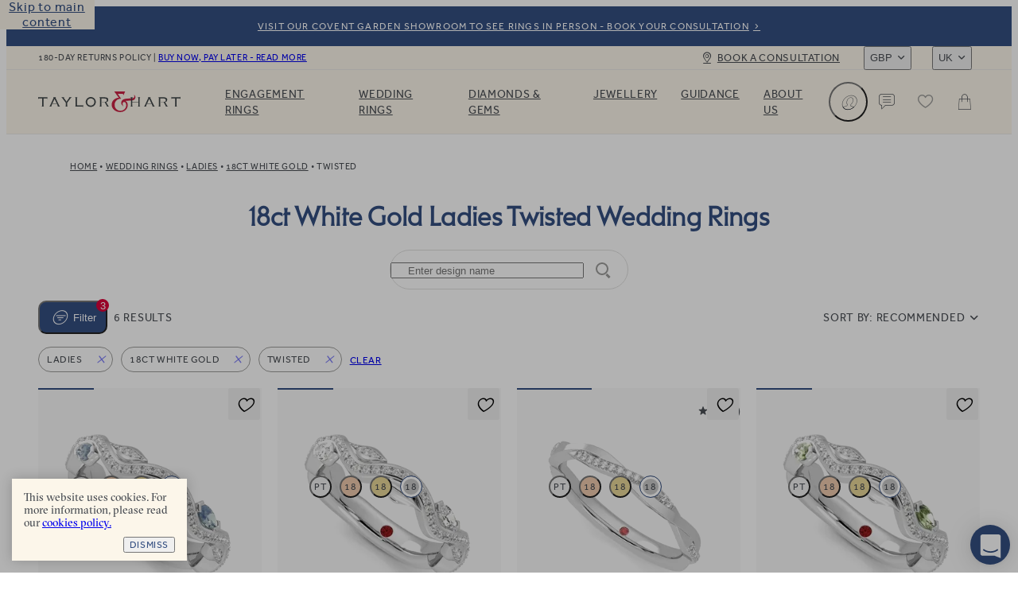

--- FILE ---
content_type: text/html
request_url: https://taylorandhart.com/wedding-rings/ladies/18k-white-gold/twisted
body_size: 60183
content:
<!doctype html>
<html  lang="en-gb" >
    <head>
        <meta charset="utf-8" />

        <!-- Start VWO Async SmartCode -->
        <link
            rel="preconnect"
            href="https://dev.visualwebsiteoptimizer.com"
        />
        <script
            type="text/javascript"
            id="vwoCode"
        >
            window._vwo_code || (function() {
            if (!1) {
                return
            }

            var account_id=909995,
            version=2.1,
            settings_tolerance=2000,
            hide_element='body',
            hide_element_style = 'opacity:0 !important;filter:alpha(opacity=0) !important;background:none !important',
            /* DO NOT EDIT BELOW THIS LINE */
            f=false,w=window,d=document,v=d.querySelector('#vwoCode'),cK='_vwo_'+account_id+'_settings',cc={};try{var c=JSON.parse(localStorage.getItem('_vwo_'+account_id+'_config'));cc=c&&typeof c==='object'?c:{}}catch(e){}var stT=cc.stT==='session'?w.sessionStorage:w.localStorage;code={use_existing_jquery:function(){return typeof use_existing_jquery!=='undefined'?use_existing_jquery:undefined},library_tolerance:function(){return typeof library_tolerance!=='undefined'?library_tolerance:undefined},settings_tolerance:function(){return cc.sT||settings_tolerance},hide_element_style:function(){return'{'+(cc.hES||hide_element_style)+'}'},hide_element:function(){if(performance.getEntriesByName('first-contentful-paint')[0]){return''}return typeof cc.hE==='string'?cc.hE:hide_element},getVersion:function(){return version},finish:function(e){if(!f){f=true;var t=d.getElementById('_vis_opt_path_hides');if(t)t.parentNode.removeChild(t);if(e)(new Image).src='https://dev.visualwebsiteoptimizer.com/ee.gif?a='+account_id+e}},finished:function(){return f},addScript:function(e){var t=d.createElement('script');t.type='text/javascript';if(e.src){t.src=e.src}else{t.text=e.text}d.getElementsByTagName('head')[0].appendChild(t)},load:function(e,t){var i=this.getSettings(),n=d.createElement('script'),r=this;t=t||{};if(i){n.textContent=i;d.getElementsByTagName('head')[0].appendChild(n);if(!w.VWO||VWO.caE){stT.removeItem(cK);r.load(e)}}else{var o=new XMLHttpRequest;o.open('GET',e,true);o.withCredentials=!t.dSC;o.responseType=t.responseType||'text';o.onload=function(){if(t.onloadCb){return t.onloadCb(o,e)}if(o.status===200){_vwo_code.addScript({text:o.responseText})}else{_vwo_code.finish('&e=loading_failure:'+e)}};o.onerror=function(){if(t.onerrorCb){return t.onerrorCb(e)}_vwo_code.finish('&e=loading_failure:'+e)};o.send()}},getSettings:function(){try{var e=stT.getItem(cK);if(!e){return}e=JSON.parse(e);if(Date.now()>e.e){stT.removeItem(cK);return}return e.s}catch(e){return}},init:function(){if(d.URL.indexOf('__vwo_disable__')>-1)return;var e=this.settings_tolerance();w._vwo_settings_timer=setTimeout(function(){_vwo_code.finish();stT.removeItem(cK)},e);var t;if(this.hide_element()!=='body'){t=d.createElement('style');var i=this.hide_element(),n=i?i+this.hide_element_style():'',r=d.getElementsByTagName('head')[0];t.setAttribute('id','_vis_opt_path_hides');v&&t.setAttribute('nonce',v.nonce);t.setAttribute('type','text/css');if(t.styleSheet)t.styleSheet.cssText=n;else t.appendChild(d.createTextNode(n));r.appendChild(t)}else{t=d.getElementsByTagName('head')[0];var n=d.createElement('div');n.style.cssText='z-index: 2147483647 !important;position: fixed !important;left: 0 !important;top: 0 !important;width: 100% !important;height: 100% !important;background: white !important;';n.setAttribute('id','_vis_opt_path_hides');n.classList.add('_vis_hide_layer');t.parentNode.insertBefore(n,t.nextSibling)}var o='https://dev.visualwebsiteoptimizer.com/j.php?a='+account_id+'&u='+encodeURIComponent(d.URL)+'&vn='+version;if(w.location.search.indexOf('_vwo_xhr')!==-1){this.addScript({src:o})}else{this.load(o+'&x=true')}}};w._vwo_code=code;code.init();})();
        </script>
        <!-- End VWO Async SmartCode -->

        <script>
            ;((options) => {
                var h,
                    scriptTag,
                    option,
                    apiMessage = 'The Google Maps JavaScript API',
                    GOOGLE = 'google',
                    IMPORTLIB = 'importLibrary',
                    PARAM = '__ib__',
                    doc = document,
                    google = window
                google = google[GOOGLE] || (google[GOOGLE] = {})

                var maps = google.maps || (google.maps = {}),
                    libs = new Set(),
                    searchParams = new URLSearchParams(),
                    init = () =>
                        h ||
                        (h = new Promise(async (resolve, reject) => {
                            await (scriptTag = doc.createElement('script'))

                            searchParams.set('libraries', [...libs] + '')
                            for (option in options)
                                searchParams.set(
                                    option.replace(
                                        /[A-Z]/g,
                                        (t) => '_' + t[0].toLowerCase()
                                    ),
                                    options[option]
                                )
                            searchParams.set(
                                'callback',
                                GOOGLE + '.maps.' + PARAM
                            )

                            scriptTag.src =
                                `https://maps.${GOOGLE}apis.com/maps/api/js?` +
                                searchParams
                            maps[PARAM] = resolve
                            scriptTag.onerror = () =>
                                (h = reject(
                                    Error(apiMessage + ' could not load.')
                                ))
                            scriptTag.nonce =
                                doc.querySelector('script[nonce]')?.nonce || ''
                            doc.head.append(scriptTag)
                        }))

                maps[IMPORTLIB]
                    ? console.warn(
                          apiMessage + ' only loads once. Ignoring:',
                          options
                      )
                    : (maps[IMPORTLIB] = (f, ...n) =>
                          libs.add(f) &&
                          init().then(() => maps[IMPORTLIB](f, ...n)))
            })({
                key: 'AIzaSyAco-SmzFBMFFKSwatZWwIv5Wif7a30nwQ',
                v: 'weekly',
                // Use the 'v' parameter to indicate the version to use (weekly, beta, alpha, etc.).
                // Add other bootstrap parameters as needed, using camel case.
            })
        </script>

        <link
            rel="icon"
            href="/favicon.ico"
        />
        <meta
            name="viewport"
            content="width=device-width, initial-scale=1.0"
        />
        <!-- prettier-ignore -->
        <title>18ct White Gold Ladies Twisted Wedding Rings • Taylor &amp; Hart</title>

        <link
            rel="apple-touch-icon"
            sizes="180x180"
            href="/apple-touch-icon.png"
        />
        <link
            rel="icon"
            type="image/png"
            sizes="32x32"
            href="/favicon-32x32.png"
        />
        <link
            rel="icon"
            type="image/png"
            sizes="194x194"
            href="/favicon-194x194.png"
        />
        <link
            rel="icon"
            type="image/png"
            sizes="192x192"
            href="/android-chrome-192x192.png"
        />
        <link
            rel="icon"
            type="image/png"
            sizes="512x512"
            href="/android-chrome-512x512.png"
        />
        <link
            rel="icon"
            type="image/png"
            sizes="16x16"
            href="/favicon-16x16.png"
        />
        <link
            rel="mask-icon"
            href="/safari-pinned-tab.svg"
            color="#34489b"
        />
        <meta
            name="apple-mobile-web-app-title"
            content="T&amp;H"
        />
        <meta
            name="application-name"
            content="T&amp;H"
        />
        <meta
            name="msapplication-TileColor"
            content="#34489b"
        />
        <meta
            name="theme-color"
            content="#ffffff"
        />

        <link
            href="/iphone5_splash.png"
            media="(device-width: 320px) and (device-height: 568px) and (-webkit-device-pixel-ratio: 2)"
            rel="apple-touch-startup-image"
        />
        <link
            href="/iphone6_splash.png"
            media="(device-width: 375px) and (device-height: 667px) and (-webkit-device-pixel-ratio: 2)"
            rel="apple-touch-startup-image"
        />
        <link
            href="/iphoneplus_splash.png"
            media="(device-width: 621px) and (device-height: 1104px) and (-webkit-device-pixel-ratio: 3)"
            rel="apple-touch-startup-image"
        />
        <link
            href="/iphonex_splash.png"
            media="(device-width: 375px) and (device-height: 812px) and (-webkit-device-pixel-ratio: 3)"
            rel="apple-touch-startup-image"
        />
        <link
            href="/iphonexr_splash.png"
            media="(device-width: 414px) and (device-height: 896px) and (-webkit-device-pixel-ratio: 2)"
            rel="apple-touch-startup-image"
        />
        <link
            href="/iphonexsmax_splash.png"
            media="(device-width: 414px) and (device-height: 896px) and (-webkit-device-pixel-ratio: 3)"
            rel="apple-touch-startup-image"
        />
        <link
            href="/ipad_splash.png"
            media="(device-width: 768px) and (device-height: 1024px) and (-webkit-device-pixel-ratio: 2)"
            rel="apple-touch-startup-image"
        />
        <link
            href="/ipadpro1_splash.png"
            media="(device-width: 834px) and (device-height: 1112px) and (-webkit-device-pixel-ratio: 2)"
            rel="apple-touch-startup-image"
        />
        <link
            href="/ipadpro3_splash.png"
            media="(device-width: 834px) and (device-height: 1194px) and (-webkit-device-pixel-ratio: 2)"
            rel="apple-touch-startup-image"
        />
        <link
            href="/ipadpro2_splash.png"
            media="(device-width: 1024px) and (device-height: 1366px) and (-webkit-device-pixel-ratio: 2)"
            rel="apple-touch-startup-image"
        />
      <script type="module" crossorigin src="/assets-new/index-C1BrQ_L1.js"></script>
      <link rel="stylesheet" crossorigin href="/assets-new/index-u0XKO9Mg.css">
    <meta charset="utf-8">
<meta name="viewport" content="width=device-width, initial-scale=1">

<link rel="canonical" href="https://taylorandhart.com/wedding-rings/ladies/18k-white-gold/twisted">
<link rel="alternate" hreflang="x-default" href="https://taylorandhart.com/wedding-rings/ladies/18k-white-gold/twisted">
<link rel="alternate" hreflang="en-gb" href="https://taylorandhart.com/wedding-rings/ladies/18k-white-gold/twisted">
<link rel="alternate" hreflang="en-us" href="https://taylorandhart.com/us/wedding-rings/ladies/18k-white-gold/twisted">
<link rel="alternate" hreflang="en-at" href="https://taylorandhart.com/eu/wedding-rings/ladies/18k-white-gold/twisted">
<link rel="alternate" hreflang="en-be" href="https://taylorandhart.com/eu/wedding-rings/ladies/18k-white-gold/twisted">
<link rel="alternate" hreflang="en-bg" href="https://taylorandhart.com/eu/wedding-rings/ladies/18k-white-gold/twisted">
<link rel="alternate" hreflang="en-cy" href="https://taylorandhart.com/eu/wedding-rings/ladies/18k-white-gold/twisted">
<link rel="alternate" hreflang="en-cz" href="https://taylorandhart.com/eu/wedding-rings/ladies/18k-white-gold/twisted">
<link rel="alternate" hreflang="en-de" href="https://taylorandhart.com/eu/wedding-rings/ladies/18k-white-gold/twisted">
<link rel="alternate" hreflang="en-dk" href="https://taylorandhart.com/eu/wedding-rings/ladies/18k-white-gold/twisted">
<link rel="alternate" hreflang="en-ee" href="https://taylorandhart.com/eu/wedding-rings/ladies/18k-white-gold/twisted">
<link rel="alternate" hreflang="en-es" href="https://taylorandhart.com/eu/wedding-rings/ladies/18k-white-gold/twisted">
<link rel="alternate" hreflang="en-fi" href="https://taylorandhart.com/eu/wedding-rings/ladies/18k-white-gold/twisted">
<link rel="alternate" hreflang="en-fr" href="https://taylorandhart.com/eu/wedding-rings/ladies/18k-white-gold/twisted">
<link rel="alternate" hreflang="en-gr" href="https://taylorandhart.com/eu/wedding-rings/ladies/18k-white-gold/twisted">
<link rel="alternate" hreflang="en-hr" href="https://taylorandhart.com/eu/wedding-rings/ladies/18k-white-gold/twisted">
<link rel="alternate" hreflang="en-hu" href="https://taylorandhart.com/eu/wedding-rings/ladies/18k-white-gold/twisted">
<link rel="alternate" hreflang="en-it" href="https://taylorandhart.com/eu/wedding-rings/ladies/18k-white-gold/twisted">
<link rel="alternate" hreflang="en-lt" href="https://taylorandhart.com/eu/wedding-rings/ladies/18k-white-gold/twisted">
<link rel="alternate" hreflang="en-lu" href="https://taylorandhart.com/eu/wedding-rings/ladies/18k-white-gold/twisted">
<link rel="alternate" hreflang="en-lv" href="https://taylorandhart.com/eu/wedding-rings/ladies/18k-white-gold/twisted">
<link rel="alternate" hreflang="en-mt" href="https://taylorandhart.com/eu/wedding-rings/ladies/18k-white-gold/twisted">
<link rel="alternate" hreflang="en-nl" href="https://taylorandhart.com/eu/wedding-rings/ladies/18k-white-gold/twisted">
<link rel="alternate" hreflang="en-pl" href="https://taylorandhart.com/eu/wedding-rings/ladies/18k-white-gold/twisted">
<link rel="alternate" hreflang="en-ro" href="https://taylorandhart.com/eu/wedding-rings/ladies/18k-white-gold/twisted">
<link rel="alternate" hreflang="en-se" href="https://taylorandhart.com/eu/wedding-rings/ladies/18k-white-gold/twisted">
<link rel="alternate" hreflang="en-si" href="https://taylorandhart.com/eu/wedding-rings/ladies/18k-white-gold/twisted">
<link rel="alternate" hreflang="en-sk" href="https://taylorandhart.com/eu/wedding-rings/ladies/18k-white-gold/twisted">
<link rel="alternate" hreflang="en-ie" href="https://taylorandhart.com/ie/wedding-rings/ladies/18k-white-gold/twisted">
<link rel="alternate" hreflang="en-au" href="https://taylorandhart.com/au/wedding-rings/ladies/18k-white-gold/twisted">
<link rel="alternate" hreflang="en-ca" href="https://taylorandhart.com/ca/wedding-rings/ladies/18k-white-gold/twisted">
<link rel="alternate" hreflang="en-nz" href="https://taylorandhart.com/nz/wedding-rings/ladies/18k-white-gold/twisted">
<meta name="description" content="Our collection of ladies white gold twisted wedding rings are crafted with ‘forever’ in mind, with contemporary yet timeless designs and high quality materials that are ready for life’s adventures.">
<meta name="robots" content="noindex, nofollow">
<link rel="preload" href="/assets-new/mail_sent-BA93u0Z4.svg" as="image" type="image/svg+xml" />
<link rel="preload" href="/assets-new/taylor-and-hart-logo-alt-DJLF6C-R.svg" as="image" type="image/svg+xml" />
<link rel="preload" href="/assets-new/TH-Icons-DBH_yfrR.svg" as="image" type="image/svg+xml" />
<link rel="modulepreload" crossorigin href="/assets-new/WeddingRings-8l4n6Cxk.js">
<link rel="modulepreload" crossorigin href="/assets-new/AppFooter-BgZSvgeB.js">
<link rel="stylesheet" href="/assets-new/AppFooter-dS0iR0yL.css">
<link rel="modulepreload" crossorigin href="/assets-new/Image-qeiWLLaL.js">
<link rel="stylesheet" href="/assets-new/Image-D16KZkqR.css">
<link rel="modulepreload" crossorigin href="/assets-new/IntercomLauncher-Bv8oUEmA.js">
<link rel="stylesheet" href="/assets-new/IntercomLauncher-Ca4aO2Qk.css">
<link rel="modulepreload" crossorigin href="/assets-new/TooltipCmsViewer-D1EFL6Jt.js">
<link rel="modulepreload" crossorigin href="/assets-new/PreHeader-BeaJl0BA.js">
<link rel="stylesheet" href="/assets-new/PreHeader-DrWhtBE8.css">
<link rel="modulepreload" crossorigin href="/assets-new/AppHeader-rTpzvXMA.js">
<link rel="stylesheet" href="/assets-new/AppHeader-WCSXhnIw.css">
<link rel="preload" href="/assets-new/taylor-and-hart-logo-t0cCDQkv.svg" as="image" type="image/svg+xml" />
<link rel="modulepreload" crossorigin href="/assets-new/ProgressIndicatorLinear-BNAhrQZm.js">
<link rel="stylesheet" href="/assets-new/ProgressIndicatorLinear-Ben0hLo3.css">
<link rel="modulepreload" crossorigin href="/assets-new/HeaderMenuDesktop-iJ8__LQB.js">
<link rel="stylesheet" href="/assets-new/HeaderMenuDesktop-Du_9oPME.css">
<link rel="modulepreload" crossorigin href="/assets-new/SubMenuSection-B1ZkdQdt.js">
<link rel="stylesheet" href="/assets-new/SubMenuSection-BRJjOgtu.css">
<link rel="modulepreload" crossorigin href="/assets-new/ProductBreadcrumbs-ChJ4uYGc.js">
<link rel="stylesheet" href="/assets-new/ProductBreadcrumbs-D3QPQWzG.css">
<link rel="modulepreload" crossorigin href="/assets-new/Breadcrumbs-DylktCQq.js">
<link rel="stylesheet" href="/assets-new/Breadcrumbs-J5NZ2z-T.css">
<link rel="modulepreload" crossorigin href="/assets-new/NameSearch--APrdYki.js">
<link rel="stylesheet" href="/assets-new/NameSearch-eu3ev-ZT.css">
<link rel="modulepreload" crossorigin href="/assets-new/ProductGrid-CYuwKFBy.js">
<link rel="stylesheet" href="/assets-new/ProductGrid-C7DpuJ8f.css">
<link rel="modulepreload" crossorigin href="/assets-new/FilterButton-B8zNC38H.js">
<link rel="stylesheet" href="/assets-new/FilterButton-Ba2f_ScU.css">
<link rel="modulepreload" crossorigin href="/assets-new/SortingDropdown-CLpO9lEB.js">
<link rel="stylesheet" href="/assets-new/SortingDropdown-BTgzUj_y.css">
<link rel="modulepreload" crossorigin href="/assets-new/Pagination-Dbfwa9cS.js">
<link rel="stylesheet" href="/assets-new/Pagination-C1xY8QZ-.css">
<link rel="modulepreload" crossorigin href="/assets-new/FacetedContent-CHK5xTce.js">
<link rel="stylesheet" href="/assets-new/FacetedContent-ujXuqggV.css">
<link rel="modulepreload" crossorigin href="/assets-new/ProductCard-CcxXEg0n.js">
<link rel="modulepreload" crossorigin href="/assets-new/CardWithImage-bV5db1xg.js">
<link rel="stylesheet" href="/assets-new/CardWithImage-D2D7DIba.css">
<link rel="modulepreload" crossorigin href="/assets-new/CarouselScrollIndicator-C0ECTDD_.js">
<link rel="stylesheet" href="/assets-new/CarouselScrollIndicator-Db9TgQme.css">
<link rel="modulepreload" crossorigin href="/assets-new/SaveForLaterButton-UeAQurJm.js">
<link rel="stylesheet" href="/assets-new/SaveForLaterButton-DpYT7Zz9.css">
</head>

    <body  >
        <div id="app" data-server-rendered="true"><div data-v-1e795ea2><!--[--><a href="#main" class="skip-link" tabindex="0" data-v-5604fbd7> Skip to main content </a><a class="menu-item-link pre-header" href="/about-us/contacts" target="_self" data-v-5604fbd7 data-v-a1be0d71 data-v-72ec7b45><!--[--><!--[--><div class="pre-header-content" data-v-a1be0d71>Visit our Covent Garden Showroom to see rings in person - book your consultation</div><div class="curtain" data-v-a1be0d71></div><!--]--><!--]--></a><header class="app-header" style="top:0px;transition:top NaNs var(--timing-function-easing-emphasized);" data-v-5604fbd7 data-v-6fa93278><div class="top-bar" data-v-6fa93278 data-v-67b664be><div class="top-bar-wrapper" data-v-67b664be><div class="top-bar-account" data-v-67b664be><button class="link medium size-14 th-button account" type="button" aria-label="Account" data-v-67b664be style="--v077d1500:var(--green);--v9f8464d4:var(--blue);--v20fd294c:var(--white);--v0f48b85e:var(--blue);--v66829340:var(--green);" data-v-42c7868d><i class="icon icon-leading" data-v-42c7868d style="--effa653c:var(--icon-profile);" data-v-977812cd></i><!--[-->Login<!--]--><!----></button></div><div class="site-wide-message" data-v-67b664be>180-day returns policy <span data-v-67b664be> | </span><a href="/about-us/payment-options" class="menu-item-link" target="_self" data-v-67b664be data-v-72ec7b45><!--[--><!--[-->Buy now, pay later - read more<!--]--><!--]--></a></div><a class="menu-item-link book-a-consultation" href="/about-us/contacts" target="_self" data-v-67b664be data-v-72ec7b45><!--[--><!--[-->Book a consultation<!--]--><!--]--></a><div class="switchers" data-v-67b664be><div class="up menu-drop-down menu-drop-down currency-switcher" data-v-67b664be data-v-23ae3bdc data-v-e0f4b47b><button class="menu-button" tabindex="0" data-v-e0f4b47b>GBP</button><!----></div><div class="up menu-drop-down menu-drop-down region-switcher" data-v-67b664be data-v-0c9b38c2 data-v-e0f4b47b><button class="menu-button" tabindex="0" data-v-e0f4b47b>UK</button><!----></div></div></div></div><div class="header-content" data-v-6fa93278><!----><a class="logo" href="/" replace="false" data-v-6fa93278 data-v-72ec7b45><!--[-->Taylor &amp; Hart<!--]--></a><nav class="header-menu" data-allow-mismatch data-v-6fa93278 data-v-4d1ebd6e><div class="header-menu-mobile-wrapper" data-v-4d1ebd6e><!----></div><ol class="main-menu-list" data-v-4d1ebd6e data-v-690e7cca><!--[--><!--[--><li class="main-menu-item" data-v-690e7cca><a href="/engagement-rings" class="header-link main-menu-item-link" target="_self" aria-haspopup="true" data-v-690e7cca data-v-72ec7b45><!--[--><!--[-->Engagement Rings<!--]--><!--]--></a><div class="sub-menu" aria-label="submenu" data-v-690e7cca><div class="sub-menu-container" data-v-690e7cca><!----><div class="sub-menu-sections" data-v-690e7cca><!--[--><div class="sub-menu-section" data-v-690e7cca data-v-2607e209><!----><ul class="list" data-v-2607e209><!--[--><li class="large item" data-v-2607e209><a href="/engagement-rings" class="header-link link" target="_self" data-v-2607e209 data-v-72ec7b45><!--[--><!--[--><!----><!----><span class="item-title" data-v-2607e209>Engagement rings</span><!--]--><!--]--></a></li><li class="normal item" data-v-2607e209><a href="/engagement-rings" class="header-link link" target="_self" data-v-2607e209 data-v-72ec7b45><!--[--><!--[--><!----><!----><span class="item-title" data-v-2607e209>Browse Our Collection</span><!--]--><!--]--></a></li><li class="normal item" data-v-2607e209><a class="header-link link" href="/custom-engagement-rings" target="_self" data-v-2607e209 data-v-72ec7b45><!--[--><!--[--><!----><!----><span class="item-title" data-v-2607e209>Design a Custom Ring</span><!--]--><!--]--></a></li><li class="normal item" data-v-2607e209><a href="/ready-to-go" class="header-link link" target="_self" data-v-2607e209 data-v-72ec7b45><!--[--><!--[--><!----><!----><span class="item-title" data-v-2607e209>Quick shipping rings</span><!--]--><!--]--></a></li><li class="normal item" data-v-2607e209><a href="/top-ten-engagement-rings" class="header-link link" target="_self" data-v-2607e209 data-v-72ec7b45><!--[--><!--[--><!----><!----><span class="item-title" data-v-2607e209>Top ten designs</span><!--]--><!--]--></a></li><li class="normal item" data-v-2607e209><a href="/about-us/customer-reviews" class="header-link link" target="_self" data-v-2607e209 data-v-72ec7b45><!--[--><!--[--><!----><!----><span class="item-title" data-v-2607e209>Reviews</span><!--]--><!--]--></a></li><!--]--></ul></div><div class="sub-menu-section" data-v-690e7cca data-v-2607e209><span class="title" data-v-2607e209>By Metal</span><ul class="list" data-v-2607e209><!--[--><li class="with-icon normal item" data-v-2607e209><a href="/engagement-rings/platinum" class="header-link link" target="_self" data-v-2607e209 data-v-72ec7b45><!--[--><!--[--><!----><div class="icon" data-v-2607e209><picture class="component-image" data-v-2607e209 data-v-4732c0d6><!--[--><source srcset="https://taylorandhart.com/cms-media/2022/10/metal-platinum.svg 1x, https://taylorandhart.com/cms-media/2022/10/metal-platinum.svg 2x" type="image/svg+xml" data-v-4732c0d6><!--]--><img alt="Platinum" class="contain image" loading="lazy" src="https://taylorandhart.com/cms-media/2022/10/metal-platinum.svg" data-v-4732c0d6></picture></div><span class="item-title" data-v-2607e209>Platinum</span><!--]--><!--]--></a></li><li class="with-icon normal item" data-v-2607e209><a href="/engagement-rings/18k-yellow-gold" class="header-link link" target="_self" data-v-2607e209 data-v-72ec7b45><!--[--><!--[--><!----><div class="icon" data-v-2607e209><picture class="component-image" data-v-2607e209 data-v-4732c0d6><!--[--><source srcset="https://taylorandhart.com/cms-media/2022/10/metal-yellow-gold.svg 1x, https://taylorandhart.com/cms-media/2022/10/metal-yellow-gold.svg 2x" type="image/svg+xml" data-v-4732c0d6><!--]--><img alt="Yellow Gold" class="contain image" loading="lazy" src="https://taylorandhart.com/cms-media/2022/10/metal-yellow-gold.svg" data-v-4732c0d6></picture></div><span class="item-title" data-v-2607e209>Yellow Gold</span><!--]--><!--]--></a></li><li class="with-icon normal item" data-v-2607e209><a href="/engagement-rings/18k-rose-gold" class="header-link link" target="_self" data-v-2607e209 data-v-72ec7b45><!--[--><!--[--><!----><div class="icon" data-v-2607e209><picture class="component-image" data-v-2607e209 data-v-4732c0d6><!--[--><source srcset="https://taylorandhart.com/cms-media/2022/10/metal-rose-gold.svg 1x, https://taylorandhart.com/cms-media/2022/10/metal-rose-gold.svg 2x" type="image/svg+xml" data-v-4732c0d6><!--]--><img alt="metal rose gold" class="contain image" loading="lazy" src="https://taylorandhart.com/cms-media/2022/10/metal-rose-gold.svg" data-v-4732c0d6></picture></div><span class="item-title" data-v-2607e209>Rose Gold </span><!--]--><!--]--></a></li><li class="with-icon normal item" data-v-2607e209><a href="/engagement-rings/18k-white-gold" class="header-link link" target="_self" data-v-2607e209 data-v-72ec7b45><!--[--><!--[--><!----><div class="icon" data-v-2607e209><picture class="component-image" data-v-2607e209 data-v-4732c0d6><!--[--><source srcset="https://taylorandhart.com/cms-media/2022/10/metal-white-gold.svg 1x, https://taylorandhart.com/cms-media/2022/10/metal-white-gold.svg 2x" type="image/svg+xml" data-v-4732c0d6><!--]--><img alt="metal white gold" class="contain image" loading="lazy" src="https://taylorandhart.com/cms-media/2022/10/metal-white-gold.svg" data-v-4732c0d6></picture></div><span class="item-title" data-v-2607e209>White Gold</span><!--]--><!--]--></a></li><!--]--></ul></div><div class="sub-menu-section" data-v-690e7cca data-v-2607e209><span class="title" data-v-2607e209>By Shape</span><ul class="list" data-v-2607e209><!--[--><li class="with-icon normal item" data-v-2607e209><a href="/engagement-rings/all-metals/all-ring-styles/oval" class="header-link link" target="_self" data-v-2607e209 data-v-72ec7b45><!--[--><!--[--><!----><div class="icon" data-v-2607e209><picture class="component-image" data-v-2607e209 data-v-4732c0d6><!--[--><source srcset="https://taylorandhart.com/cms-media/2023/01/shape-oval.svg 1x, https://taylorandhart.com/cms-media/2023/01/shape-oval.svg 2x" type="image/svg+xml" data-v-4732c0d6><!--]--><img alt="shape oval 2" class="contain image" loading="lazy" src="https://taylorandhart.com/cms-media/2023/01/shape-oval.svg" data-v-4732c0d6></picture></div><span class="item-title" data-v-2607e209>Oval</span><!--]--><!--]--></a></li><li class="with-icon normal item" data-v-2607e209><a href="/engagement-rings/all-metals/all-ring-styles/marquise" class="header-link link" target="_self" data-v-2607e209 data-v-72ec7b45><!--[--><!--[--><!----><div class="icon" data-v-2607e209><picture class="component-image" data-v-2607e209 data-v-4732c0d6><!--[--><source srcset="https://taylorandhart.com/cms-media/2023/01/shape-marquise.svg 1x, https://taylorandhart.com/cms-media/2023/01/shape-marquise.svg 2x" type="image/svg+xml" data-v-4732c0d6><!--]--><img alt="shape marquise 2" class="contain image" loading="lazy" src="https://taylorandhart.com/cms-media/2023/01/shape-marquise.svg" data-v-4732c0d6></picture></div><span class="item-title" data-v-2607e209>Мarquise</span><!--]--><!--]--></a></li><li class="with-icon normal item" data-v-2607e209><a href="/engagement-rings/all-metals/all-ring-styles/round" class="header-link link" target="_self" data-v-2607e209 data-v-72ec7b45><!--[--><!--[--><!----><div class="icon" data-v-2607e209><picture class="component-image" data-v-2607e209 data-v-4732c0d6><!--[--><source srcset="https://taylorandhart.com/cms-media/2023/01/shape-round.svg 1x, https://taylorandhart.com/cms-media/2023/01/shape-round.svg 2x" type="image/svg+xml" data-v-4732c0d6><!--]--><img alt="shape round 2" class="contain image" loading="lazy" src="https://taylorandhart.com/cms-media/2023/01/shape-round.svg" data-v-4732c0d6></picture></div><span class="item-title" data-v-2607e209>Round</span><!--]--><!--]--></a></li><li class="with-icon normal item" data-v-2607e209><a href="/engagement-rings/all-metals/all-ring-styles/princess" class="header-link link" target="_self" data-v-2607e209 data-v-72ec7b45><!--[--><!--[--><!----><div class="icon" data-v-2607e209><picture class="component-image" data-v-2607e209 data-v-4732c0d6><!--[--><source srcset="https://taylorandhart.com/cms-media/2023/01/shape-princess.svg 1x, https://taylorandhart.com/cms-media/2023/01/shape-princess.svg 2x" type="image/svg+xml" data-v-4732c0d6><!--]--><img alt="shape princess 2" class="contain image" loading="lazy" src="https://taylorandhart.com/cms-media/2023/01/shape-princess.svg" data-v-4732c0d6></picture></div><span class="item-title" data-v-2607e209>Princess</span><!--]--><!--]--></a></li><li class="with-icon normal item" data-v-2607e209><a href="/engagement-rings/all-metals/all-ring-styles/pear" class="header-link link" target="_self" data-v-2607e209 data-v-72ec7b45><!--[--><!--[--><!----><div class="icon" data-v-2607e209><picture class="component-image" data-v-2607e209 data-v-4732c0d6><!--[--><source srcset="https://taylorandhart.com/cms-media/2023/01/pear-up.svg 1x, https://taylorandhart.com/cms-media/2023/01/pear-up.svg 2x" type="image/svg+xml" data-v-4732c0d6><!--]--><img alt="Pear" class="contain image" loading="lazy" src="https://taylorandhart.com/cms-media/2023/01/pear-up.svg" data-v-4732c0d6></picture></div><span class="item-title" data-v-2607e209>Pear</span><!--]--><!--]--></a></li><li class="with-icon normal item" data-v-2607e209><a href="/engagement-rings/all-metals/all-ring-styles/emerald" class="header-link link" target="_self" data-v-2607e209 data-v-72ec7b45><!--[--><!--[--><!----><div class="icon" data-v-2607e209><picture class="component-image" data-v-2607e209 data-v-4732c0d6><!--[--><source srcset="https://taylorandhart.com/cms-media/2022/10/shape-emerald.svg 1x, https://taylorandhart.com/cms-media/2022/10/shape-emerald.svg 2x" type="image/svg+xml" data-v-4732c0d6><!--]--><img alt="Emerald" class="contain image" loading="lazy" src="https://taylorandhart.com/cms-media/2022/10/shape-emerald.svg" data-v-4732c0d6></picture></div><span class="item-title" data-v-2607e209>Emerald</span><!--]--><!--]--></a></li><li class="with-icon normal item" data-v-2607e209><a href="/engagement-rings/all-metals/all-ring-styles/heart" class="header-link link" target="_self" data-v-2607e209 data-v-72ec7b45><!--[--><!--[--><!----><div class="icon" data-v-2607e209><picture class="component-image" data-v-2607e209 data-v-4732c0d6><!--[--><source srcset="https://taylorandhart.com/cms-media/2022/10/shape-heart.svg 1x, https://taylorandhart.com/cms-media/2022/10/shape-heart.svg 2x" type="image/svg+xml" data-v-4732c0d6><!--]--><img alt="Heart" class="contain image" loading="lazy" src="https://taylorandhart.com/cms-media/2022/10/shape-heart.svg" data-v-4732c0d6></picture></div><span class="item-title" data-v-2607e209>Heart</span><!--]--><!--]--></a></li><li class="with-icon normal item" data-v-2607e209><a href="/engagement-rings/all-metals/all-ring-styles/cushion" class="header-link link" target="_self" data-v-2607e209 data-v-72ec7b45><!--[--><!--[--><!----><div class="icon" data-v-2607e209><picture class="component-image" data-v-2607e209 data-v-4732c0d6><!--[--><source srcset="https://taylorandhart.com/cms-media/2022/10/shape-cushion.svg 1x, https://taylorandhart.com/cms-media/2022/10/shape-cushion.svg 2x" type="image/svg+xml" data-v-4732c0d6><!--]--><img alt="Cushion" class="contain image" loading="lazy" src="https://taylorandhart.com/cms-media/2022/10/shape-cushion.svg" data-v-4732c0d6></picture></div><span class="item-title" data-v-2607e209>Cushion</span><!--]--><!--]--></a></li><li class="with-icon normal item" data-v-2607e209><a href="/engagement-rings/all-metals/all-ring-styles/asscher" class="header-link link" target="_self" data-v-2607e209 data-v-72ec7b45><!--[--><!--[--><!----><div class="icon" data-v-2607e209><picture class="component-image" data-v-2607e209 data-v-4732c0d6><!--[--><source srcset="https://taylorandhart.com/cms-media/2022/10/shape-asscher.svg 1x, https://taylorandhart.com/cms-media/2022/10/shape-asscher.svg 2x" type="image/svg+xml" data-v-4732c0d6><!--]--><img alt="Asscher" class="contain image" loading="lazy" src="https://taylorandhart.com/cms-media/2022/10/shape-asscher.svg" data-v-4732c0d6></picture></div><span class="item-title" data-v-2607e209>Asscher</span><!--]--><!--]--></a></li><li class="with-icon normal item" data-v-2607e209><a href="/engagement-rings/all-metals/all-ring-styles/radiant" class="header-link link" target="_self" data-v-2607e209 data-v-72ec7b45><!--[--><!--[--><!----><div class="icon" data-v-2607e209><picture class="component-image" data-v-2607e209 data-v-4732c0d6><!--[--><source srcset="https://taylorandhart.com/cms-media/2022/10/shape-radiant.svg 1x, https://taylorandhart.com/cms-media/2022/10/shape-radiant.svg 2x" type="image/svg+xml" data-v-4732c0d6><!--]--><img alt="Radiant" class="contain image" loading="lazy" src="https://taylorandhart.com/cms-media/2022/10/shape-radiant.svg" data-v-4732c0d6></picture></div><span class="item-title" data-v-2607e209>Radiant</span><!--]--><!--]--></a></li><li class="with-icon normal item" data-v-2607e209><a href="/engagement-rings/all-metals/all-ring-styles/hexagonal" class="header-link link" target="_self" data-v-2607e209 data-v-72ec7b45><!--[--><!--[--><!----><div class="icon" data-v-2607e209><picture class="component-image" data-v-2607e209 data-v-4732c0d6><!--[--><source srcset="https://taylorandhart.com/cms-media/2022/10/shape-hexagonal.svg 1x, https://taylorandhart.com/cms-media/2022/10/shape-hexagonal.svg 2x" type="image/svg+xml" data-v-4732c0d6><!--]--><img alt="Hexagonal" class="contain image" loading="lazy" src="https://taylorandhart.com/cms-media/2022/10/shape-hexagonal.svg" data-v-4732c0d6></picture></div><span class="item-title" data-v-2607e209>Hexagonal</span><!--]--><!--]--></a></li><!--]--></ul></div><div class="sub-menu-section" data-v-690e7cca data-v-2607e209><span class="title" data-v-2607e209>By Design</span><ul class="list" data-v-2607e209><!--[--><li class="with-icon normal item" data-v-2607e209><a href="/engagement-rings/all-metals/solitaire" class="header-link link" target="_self" data-v-2607e209 data-v-72ec7b45><!--[--><!--[--><!----><div class="icon" data-v-2607e209><picture class="component-image" data-v-2607e209 data-v-4732c0d6><!--[--><source srcset="https://taylorandhart.com/cms-media/2023/01/Classic_1.svg 1x, https://taylorandhart.com/cms-media/2023/01/Classic_1.svg 2x" type="image/svg+xml" data-v-4732c0d6><!--]--><img alt="classic_1" class="contain image" loading="lazy" src="https://taylorandhart.com/cms-media/2023/01/Classic_1.svg" data-v-4732c0d6></picture></div><span class="item-title" data-v-2607e209>Solitaire</span><!--]--><!--]--></a></li><li class="with-icon normal item" data-v-2607e209><a href="/engagement-rings/all-metals/halo" class="header-link link" target="_self" data-v-2607e209 data-v-72ec7b45><!--[--><!--[--><!----><div class="icon" data-v-2607e209><picture class="component-image" data-v-2607e209 data-v-4732c0d6><!--[--><source srcset="https://taylorandhart.com/cms-media/2023/01/Halo-1.svg 1x, https://taylorandhart.com/cms-media/2023/01/Halo-1.svg 2x" type="image/svg+xml" data-v-4732c0d6><!--]--><img alt="halo 2" class="contain image" loading="lazy" src="https://taylorandhart.com/cms-media/2023/01/Halo-1.svg" data-v-4732c0d6></picture></div><span class="item-title" data-v-2607e209>Halo</span><!--]--><!--]--></a></li><li class="with-icon normal item" data-v-2607e209><a href="/engagement-rings/all-metals/pave" class="header-link link" target="_self" data-v-2607e209 data-v-72ec7b45><!--[--><!--[--><!----><div class="icon" data-v-2607e209><picture class="component-image" data-v-2607e209 data-v-4732c0d6><!--[--><source srcset="https://taylorandhart.com/cms-media/2023/01/Pave-1.svg 1x, https://taylorandhart.com/cms-media/2023/01/Pave-1.svg 2x" type="image/svg+xml" data-v-4732c0d6><!--]--><img alt="pave 2" class="contain image" loading="lazy" src="https://taylorandhart.com/cms-media/2023/01/Pave-1.svg" data-v-4732c0d6></picture></div><span class="item-title" data-v-2607e209>Pave</span><!--]--><!--]--></a></li><li class="with-icon normal item" data-v-2607e209><a href="/engagement-rings/all-metals/trilogy" class="header-link link" target="_self" data-v-2607e209 data-v-72ec7b45><!--[--><!--[--><!----><div class="icon" data-v-2607e209><picture class="component-image" data-v-2607e209 data-v-4732c0d6><!--[--><source srcset="https://taylorandhart.com/cms-media/2023/01/Trilogy-1.svg 1x, https://taylorandhart.com/cms-media/2023/01/Trilogy-1.svg 2x" type="image/svg+xml" data-v-4732c0d6><!--]--><img alt="trilogy 2" class="contain image" loading="lazy" src="https://taylorandhart.com/cms-media/2023/01/Trilogy-1.svg" data-v-4732c0d6></picture></div><span class="item-title" data-v-2607e209>Three stone </span><!--]--><!--]--></a></li><li class="with-icon normal item" data-v-2607e209><a href="/engagement-rings/all-metals/toi_moi" class="header-link link" target="_self" data-v-2607e209 data-v-72ec7b45><!--[--><!--[--><!----><div class="icon" data-v-2607e209><picture class="component-image" data-v-2607e209 data-v-4732c0d6><!--[--><source srcset="https://taylorandhart.com/cms-media/2023/01/toi-et-moi.svg 1x, https://taylorandhart.com/cms-media/2023/01/toi-et-moi.svg 2x" type="image/svg+xml" data-v-4732c0d6><!--]--><img alt="toi et moi" class="contain image" loading="lazy" src="https://taylorandhart.com/cms-media/2023/01/toi-et-moi.svg" data-v-4732c0d6></picture></div><span class="item-title" data-v-2607e209>Toi et Moi </span><!--]--><!--]--></a></li><li class="with-icon normal item" data-v-2607e209><a href="/engagement-rings/all-metals/gemstone_sides" class="header-link link" target="_self" data-v-2607e209 data-v-72ec7b45><!--[--><!--[--><!----><div class="icon" data-v-2607e209><picture class="component-image" data-v-2607e209 data-v-4732c0d6><!--[--><source srcset="https://taylorandhart.com/cms-media/2023/01/Colourful_1.svg 1x, https://taylorandhart.com/cms-media/2023/01/Colourful_1.svg 2x" type="image/svg+xml" data-v-4732c0d6><!--]--><img alt="colourful_1" class="contain image" loading="lazy" src="https://taylorandhart.com/cms-media/2023/01/Colourful_1.svg" data-v-4732c0d6></picture></div><span class="item-title" data-v-2607e209>colourful side gemstones</span><!--]--><!--]--></a></li><li class="with-icon normal item" data-v-2607e209><a href="/engagement-rings/all-metals/all-ring-styles/all-shapes/floral" class="header-link link" target="_self" data-v-2607e209 data-v-72ec7b45><!--[--><!--[--><!----><div class="icon" data-v-2607e209><picture class="component-image" data-v-2607e209 data-v-4732c0d6><!--[--><source srcset="https://taylorandhart.com/cms-media/2023/01/Floral_1.svg 1x, https://taylorandhart.com/cms-media/2023/01/Floral_1.svg 2x" type="image/svg+xml" data-v-4732c0d6><!--]--><img alt="floral_1" class="contain image" loading="lazy" src="https://taylorandhart.com/cms-media/2023/01/Floral_1.svg" data-v-4732c0d6></picture></div><span class="item-title" data-v-2607e209>Floral </span><!--]--><!--]--></a></li><li class="with-icon normal item" data-v-2607e209><a href="/engagement-rings/all-metals/all-ring-styles/all-shapes/vintage" class="header-link link" target="_self" data-v-2607e209 data-v-72ec7b45><!--[--><!--[--><!----><div class="icon" data-v-2607e209><picture class="component-image" data-v-2607e209 data-v-4732c0d6><!--[--><source srcset="https://taylorandhart.com/cms-media/2023/01/Vintage.svg 1x, https://taylorandhart.com/cms-media/2023/01/Vintage.svg 2x" type="image/svg+xml" data-v-4732c0d6><!--]--><img alt="vintage" class="contain image" loading="lazy" src="https://taylorandhart.com/cms-media/2023/01/Vintage.svg" data-v-4732c0d6></picture></div><span class="item-title" data-v-2607e209>Vintage</span><!--]--><!--]--></a></li><li class="with-icon normal item" data-v-2607e209><a href="/engagement-rings/all-metals/all-ring-styles/all-shapes/art_deco" class="header-link link" target="_self" data-v-2607e209 data-v-72ec7b45><!--[--><!--[--><!----><div class="icon" data-v-2607e209><picture class="component-image" data-v-2607e209 data-v-4732c0d6><!--[--><source srcset="https://taylorandhart.com/cms-media/2023/01/Art_Deco.svg 1x, https://taylorandhart.com/cms-media/2023/01/Art_Deco.svg 2x" type="image/svg+xml" data-v-4732c0d6><!--]--><img alt="art_deco" class="contain image" loading="lazy" src="https://taylorandhart.com/cms-media/2023/01/Art_Deco.svg" data-v-4732c0d6></picture></div><span class="item-title" data-v-2607e209>Art Deco </span><!--]--><!--]--></a></li><li class="with-icon normal item" data-v-2607e209><a href="/engagement-rings/all-metals/all-ring-styles/all-shapes/unique" class="header-link link" target="_self" data-v-2607e209 data-v-72ec7b45><!--[--><!--[--><!----><div class="icon" data-v-2607e209><picture class="component-image" data-v-2607e209 data-v-4732c0d6><!--[--><source srcset="https://taylorandhart.com/cms-media/2023/01/Unique_1.svg 1x, https://taylorandhart.com/cms-media/2023/01/Unique_1.svg 2x" type="image/svg+xml" data-v-4732c0d6><!--]--><img alt="unique_1" class="contain image" loading="lazy" src="https://taylorandhart.com/cms-media/2023/01/Unique_1.svg" data-v-4732c0d6></picture></div><span class="item-title" data-v-2607e209>Unique</span><!--]--><!--]--></a></li><li class="with-icon normal item" data-v-2607e209><a href="/engagement-rings/all-metals/all-ring-styles/all-shapes/hidden_halo" class="header-link link" target="_self" data-v-2607e209 data-v-72ec7b45><!--[--><!--[--><!----><div class="icon" data-v-2607e209><picture class="component-image" data-v-2607e209 data-v-4732c0d6><!--[--><source srcset="https://taylorandhart.com/cms-media/2023/01/Halo-2.svg 1x, https://taylorandhart.com/cms-media/2023/01/Halo-2.svg 2x" type="image/svg+xml" data-v-4732c0d6><!--]--><img alt="halo 3" class="contain image" loading="lazy" src="https://taylorandhart.com/cms-media/2023/01/Halo-2.svg" data-v-4732c0d6></picture></div><span class="item-title" data-v-2607e209>Hidden halo</span><!--]--><!--]--></a></li><!--]--></ul></div><!--]--></div><!----></div></div></li><!--]--><!--[--><!----><!--]--><!--[--><li class="main-menu-item" data-v-690e7cca><a href="/wedding-rings" class="header-link main-menu-item-link" target="_self" aria-haspopup="true" data-v-690e7cca data-v-72ec7b45><!--[--><!--[-->Wedding Rings<!--]--><!--]--></a><div class="sub-menu" aria-label="submenu" data-v-690e7cca><div class="sub-menu-container" data-v-690e7cca><!----><div class="sub-menu-sections" data-v-690e7cca><!--[--><div class="sub-menu-section" data-v-690e7cca data-v-2607e209><!----><ul class="list" data-v-2607e209><!--[--><li class="large item" data-v-2607e209><a href="/wedding-rings" class="header-link link" target="_self" data-v-2607e209 data-v-72ec7b45><!--[--><!--[--><!----><!----><span class="item-title" data-v-2607e209>Wedding &amp; Eternity Rings</span><!--]--><!--]--></a></li><li class="normal item" data-v-2607e209><a href="/wedding-rings" class="header-link link" target="_self" data-v-2607e209 data-v-72ec7b45><!--[--><!--[--><!----><!----><span class="item-title" data-v-2607e209>Browse Our Collection</span><!--]--><!--]--></a></li><li class="normal item" data-v-2607e209><a href="/wedding-rings/custom-wedding-rings" class="header-link link" target="_self" data-v-2607e209 data-v-72ec7b45><!--[--><!--[--><!----><!----><span class="item-title" data-v-2607e209>Design A Custom Ring</span><!--]--><!--]--></a></li><li class="normal item" data-v-2607e209><a href="/ring-guidance/anniversary-rings" class="header-link link" target="_self" data-v-2607e209 data-v-72ec7b45><!--[--><!--[--><!----><!----><span class="item-title" data-v-2607e209>Anniversary Rings</span><!--]--><!--]--></a></li><li class="normal item" data-v-2607e209><a href="/engagement-rings/bridal-ring-sets" class="header-link link" target="_self" data-v-2607e209 data-v-72ec7b45><!--[--><!--[--><!----><!----><span class="item-title" data-v-2607e209>Bridal Sets</span><!--]--><!--]--></a></li><li class="normal item" data-v-2607e209><a href="/ten-most-popular-wedding-ring-designs" class="header-link link" target="_self" data-v-2607e209 data-v-72ec7b45><!--[--><!--[--><!----><!----><span class="item-title" data-v-2607e209>Top Ten Designs</span><!--]--><!--]--></a></li><li class="normal item" data-v-2607e209><a href="/proposal-rings" class="header-link link" target="_self" data-v-2607e209 data-v-72ec7b45><!--[--><!--[--><!----><!----><span class="item-title" data-v-2607e209>Proposal Rings</span><!--]--><!--]--></a></li><!--]--></ul></div><div class="sub-menu-section" data-v-690e7cca data-v-2607e209><!----><ul class="list" data-v-2607e209><!--[--><li class="large item" data-v-2607e209><a href="/wedding-rings/ladies" class="header-link link" target="_self" data-v-2607e209 data-v-72ec7b45><!--[--><!--[--><!----><!----><span class="item-title" data-v-2607e209>ladies wedding rings</span><!--]--><!--]--></a></li><li class="large item" data-v-2607e209><a href="/wedding-rings/mens" class="header-link link" target="_self" data-v-2607e209 data-v-72ec7b45><!--[--><!--[--><!----><!----><span class="item-title" data-v-2607e209>Mens Wedding Rings</span><!--]--><!--]--></a></li><!--]--></ul></div><div class="sub-menu-section" data-v-690e7cca data-v-2607e209><span class="title" data-v-2607e209>By metal</span><ul class="list" data-v-2607e209><!--[--><li class="with-icon normal item" data-v-2607e209><a href="/wedding-rings/all-categories/platinum" class="header-link link" target="_self" data-v-2607e209 data-v-72ec7b45><!--[--><!--[--><!----><div class="icon" data-v-2607e209><picture class="component-image" data-v-2607e209 data-v-4732c0d6><!--[--><source srcset="https://taylorandhart.com/cms-media/2023/01/metal-platinum.svg 1x, https://taylorandhart.com/cms-media/2023/01/metal-platinum.svg 2x" type="image/svg+xml" data-v-4732c0d6><!--]--><img alt="metal platinum 2" class="contain image" loading="lazy" src="https://taylorandhart.com/cms-media/2023/01/metal-platinum.svg" data-v-4732c0d6></picture></div><span class="item-title" data-v-2607e209>platinum</span><!--]--><!--]--></a></li><li class="with-icon normal item" data-v-2607e209><a href="/wedding-rings/all-categories/18k-yellow-gold" class="header-link link" target="_self" data-v-2607e209 data-v-72ec7b45><!--[--><!--[--><!----><div class="icon" data-v-2607e209><picture class="component-image" data-v-2607e209 data-v-4732c0d6><!--[--><source srcset="https://taylorandhart.com/cms-media/2023/01/metal-yellow-gold.svg 1x, https://taylorandhart.com/cms-media/2023/01/metal-yellow-gold.svg 2x" type="image/svg+xml" data-v-4732c0d6><!--]--><img alt="metal yellow gold 2" class="contain image" loading="lazy" src="https://taylorandhart.com/cms-media/2023/01/metal-yellow-gold.svg" data-v-4732c0d6></picture></div><span class="item-title" data-v-2607e209>Yellow gold</span><!--]--><!--]--></a></li><li class="with-icon normal item" data-v-2607e209><a href="/wedding-rings/all-categories/18k-rose-gold" class="header-link link" target="_self" data-v-2607e209 data-v-72ec7b45><!--[--><!--[--><!----><div class="icon" data-v-2607e209><picture class="component-image" data-v-2607e209 data-v-4732c0d6><!--[--><source srcset="https://taylorandhart.com/cms-media/2023/01/metal-rose-gold.svg 1x, https://taylorandhart.com/cms-media/2023/01/metal-rose-gold.svg 2x" type="image/svg+xml" data-v-4732c0d6><!--]--><img alt="metal rose gold 2" class="contain image" loading="lazy" src="https://taylorandhart.com/cms-media/2023/01/metal-rose-gold.svg" data-v-4732c0d6></picture></div><span class="item-title" data-v-2607e209>Rose gold</span><!--]--><!--]--></a></li><li class="with-icon normal item" data-v-2607e209><a href="/wedding-rings/all-categories/18k-white-gold" class="header-link link" target="_self" data-v-2607e209 data-v-72ec7b45><!--[--><!--[--><!----><div class="icon" data-v-2607e209><picture class="component-image" data-v-2607e209 data-v-4732c0d6><!--[--><source srcset="https://taylorandhart.com/cms-media/2023/01/metal-white-gold.svg 1x, https://taylorandhart.com/cms-media/2023/01/metal-white-gold.svg 2x" type="image/svg+xml" data-v-4732c0d6><!--]--><img alt="metal white gold 2" class="contain image" loading="lazy" src="https://taylorandhart.com/cms-media/2023/01/metal-white-gold.svg" data-v-4732c0d6></picture></div><span class="item-title" data-v-2607e209>White gold</span><!--]--><!--]--></a></li><!--]--></ul></div><div class="sub-menu-section" data-v-690e7cca data-v-2607e209><span class="title" data-v-2607e209>By ring style</span><ul class="list" data-v-2607e209><!--[--><li class="with-icon normal item" data-v-2607e209><a href="/wedding-rings/all-categories/all-metals/plain" class="header-link link" target="_self" data-v-2607e209 data-v-72ec7b45><!--[--><!--[--><!----><div class="icon" data-v-2607e209><picture class="component-image" data-v-2607e209 data-v-4732c0d6><!--[--><source srcset="https://taylorandhart.com/cms-media/2023/01/M_Plain-1.large.png.webp 1x, https://taylorandhart.com/cms-media/2023/01/M_Plain-1.largex2.png.webp 2x" type="image/webp" data-v-4732c0d6><source srcset="https://taylorandhart.com/cms-media/2023/01/M_Plain-1.large.png 1x, https://taylorandhart.com/cms-media/2023/01/M_Plain-1.largex2.png 2x" type="image/png" data-v-4732c0d6><!--]--><img alt="m_plain 1" class="contain image" loading="lazy" src="https://taylorandhart.com/cms-media/2023/01/M_Plain-1.large.png" data-v-4732c0d6></picture></div><span class="item-title" data-v-2607e209>Plain</span><!--]--><!--]--></a></li><li class="with-icon normal item" data-v-2607e209><a href="/wedding-rings/all-categories/all-metals/pave" class="header-link link" target="_self" data-v-2607e209 data-v-72ec7b45><!--[--><!--[--><!----><div class="icon" data-v-2607e209><picture class="component-image" data-v-2607e209 data-v-4732c0d6><!--[--><source srcset="https://taylorandhart.com/cms-media/2023/01/W_Pave-1.large.png.webp 1x, https://taylorandhart.com/cms-media/2023/01/W_Pave-1.largex2.png.webp 2x" type="image/webp" data-v-4732c0d6><source srcset="https://taylorandhart.com/cms-media/2023/01/W_Pave-1.large.png 1x, https://taylorandhart.com/cms-media/2023/01/W_Pave-1.largex2.png 2x" type="image/png" data-v-4732c0d6><!--]--><img alt="w_pave 1" class="contain image" loading="lazy" src="https://taylorandhart.com/cms-media/2023/01/W_Pave-1.large.png" data-v-4732c0d6></picture></div><span class="item-title" data-v-2607e209>Pavé</span><!--]--><!--]--></a></li><li class="with-icon normal item" data-v-2607e209><a href="/wedding-rings/all-categories/all-metals/bezel_set" class="header-link link" target="_self" data-v-2607e209 data-v-72ec7b45><!--[--><!--[--><!----><div class="icon" data-v-2607e209><picture class="component-image" data-v-2607e209 data-v-4732c0d6><!--[--><source srcset="https://taylorandhart.com/cms-media/2023/01/W_Bezel-1.large.png.webp 1x, https://taylorandhart.com/cms-media/2023/01/W_Bezel-1.largex2.png.webp 2x" type="image/webp" data-v-4732c0d6><source srcset="https://taylorandhart.com/cms-media/2023/01/W_Bezel-1.large.png 1x, https://taylorandhart.com/cms-media/2023/01/W_Bezel-1.largex2.png 2x" type="image/png" data-v-4732c0d6><!--]--><img alt="w_bezel 1" class="contain image" loading="lazy" src="https://taylorandhart.com/cms-media/2023/01/W_Bezel-1.large.png" data-v-4732c0d6></picture></div><span class="item-title" data-v-2607e209>Bezel</span><!--]--><!--]--></a></li><li class="with-icon normal item" data-v-2607e209><a href="/wedding-rings/all-categories/all-metals/channel_set" class="header-link link" target="_self" data-v-2607e209 data-v-72ec7b45><!--[--><!--[--><!----><div class="icon" data-v-2607e209><picture class="component-image" data-v-2607e209 data-v-4732c0d6><!--[--><source srcset="https://taylorandhart.com/cms-media/2023/01/M_Channel-1.large.png.webp 1x, https://taylorandhart.com/cms-media/2023/01/M_Channel-1.largex2.png.webp 2x" type="image/webp" data-v-4732c0d6><source srcset="https://taylorandhart.com/cms-media/2023/01/M_Channel-1.large.png 1x, https://taylorandhart.com/cms-media/2023/01/M_Channel-1.largex2.png 2x" type="image/png" data-v-4732c0d6><!--]--><img alt="m_channel 1" class="contain image" loading="lazy" src="https://taylorandhart.com/cms-media/2023/01/M_Channel-1.large.png" data-v-4732c0d6></picture></div><span class="item-title" data-v-2607e209>Channel</span><!--]--><!--]--></a></li><li class="with-icon normal item" data-v-2607e209><a href="/wedding-rings/all-categories/all-metals/diamond" class="header-link link" target="_self" data-v-2607e209 data-v-72ec7b45><!--[--><!--[--><!----><div class="icon" data-v-2607e209><picture class="component-image" data-v-2607e209 data-v-4732c0d6><!--[--><source srcset="https://taylorandhart.com/cms-media/2023/01/Diamond.large.png.webp 1x, https://taylorandhart.com/cms-media/2023/01/Diamond.largex2.png.webp 2x" type="image/webp" data-v-4732c0d6><source srcset="https://taylorandhart.com/cms-media/2023/01/Diamond.large.png 1x, https://taylorandhart.com/cms-media/2023/01/Diamond.largex2.png 2x" type="image/png" data-v-4732c0d6><!--]--><img alt="diamond 2" class="contain image" loading="lazy" src="https://taylorandhart.com/cms-media/2023/01/Diamond.large.png" data-v-4732c0d6></picture></div><span class="item-title" data-v-2607e209>diamond</span><!--]--><!--]--></a></li><li class="with-icon normal item" data-v-2607e209><a href="/wedding-rings/all-categories/all-metals/curved" class="header-link link" target="_self" data-v-2607e209 data-v-72ec7b45><!--[--><!--[--><!----><div class="icon" data-v-2607e209><picture class="component-image" data-v-2607e209 data-v-4732c0d6><!--[--><source srcset="https://taylorandhart.com/cms-media/2023/01/curved.large.png.webp 1x, https://taylorandhart.com/cms-media/2023/01/curved.largex2.png.webp 2x" type="image/webp" data-v-4732c0d6><source srcset="https://taylorandhart.com/cms-media/2023/01/curved.large.png 1x, https://taylorandhart.com/cms-media/2023/01/curved.largex2.png 2x" type="image/png" data-v-4732c0d6><!--]--><img alt="curved" class="contain image" loading="lazy" src="https://taylorandhart.com/cms-media/2023/01/curved.large.png" data-v-4732c0d6></picture></div><span class="item-title" data-v-2607e209>Curved</span><!--]--><!--]--></a></li><li class="with-icon normal item" data-v-2607e209><a href="/wedding-rings/all-categories/all-metals/baguette" class="header-link link" target="_self" data-v-2607e209 data-v-72ec7b45><!--[--><!--[--><!----><div class="icon" data-v-2607e209><picture class="component-image" data-v-2607e209 data-v-4732c0d6><!--[--><source srcset="https://taylorandhart.com/cms-media/2023/01/baguette.large.png.webp 1x, https://taylorandhart.com/cms-media/2023/01/baguette.largex2.png.webp 2x" type="image/webp" data-v-4732c0d6><source srcset="https://taylorandhart.com/cms-media/2023/01/baguette.large.png 1x, https://taylorandhart.com/cms-media/2023/01/baguette.largex2.png 2x" type="image/png" data-v-4732c0d6><!--]--><img alt="baguette" class="contain image" loading="lazy" src="https://taylorandhart.com/cms-media/2023/01/baguette.large.png" data-v-4732c0d6></picture></div><span class="item-title" data-v-2607e209>baguette</span><!--]--><!--]--></a></li><li class="with-icon normal item" data-v-2607e209><a href="/wedding-rings/all-categories/all-metals/sapphire" class="header-link link" target="_self" data-v-2607e209 data-v-72ec7b45><!--[--><!--[--><!----><div class="icon" data-v-2607e209><picture class="component-image" data-v-2607e209 data-v-4732c0d6><!--[--><source srcset="https://taylorandhart.com/cms-media/2023/01/Sapphire.large.png.webp 1x, https://taylorandhart.com/cms-media/2023/01/Sapphire.largex2.png.webp 2x" type="image/webp" data-v-4732c0d6><source srcset="https://taylorandhart.com/cms-media/2023/01/Sapphire.large.png 1x, https://taylorandhart.com/cms-media/2023/01/Sapphire.largex2.png 2x" type="image/png" data-v-4732c0d6><!--]--><img alt="sapphire" class="contain image" loading="lazy" src="https://taylorandhart.com/cms-media/2023/01/Sapphire.large.png" data-v-4732c0d6></picture></div><span class="item-title" data-v-2607e209>Sapphire</span><!--]--><!--]--></a></li><li class="with-icon normal item" data-v-2607e209><a href="/wedding-rings/all-categories/all-metals/twisted" class="header-link link" target="_self" data-v-2607e209 data-v-72ec7b45><!--[--><!--[--><!----><div class="icon" data-v-2607e209><picture class="component-image" data-v-2607e209 data-v-4732c0d6><!--[--><source srcset="https://taylorandhart.com/cms-media/2023/01/Twisted.large.png.webp 1x, https://taylorandhart.com/cms-media/2023/01/Twisted.largex2.png.webp 2x" type="image/webp" data-v-4732c0d6><source srcset="https://taylorandhart.com/cms-media/2023/01/Twisted.large.png 1x, https://taylorandhart.com/cms-media/2023/01/Twisted.largex2.png 2x" type="image/png" data-v-4732c0d6><!--]--><img alt="twisted" class="contain image" loading="lazy" src="https://taylorandhart.com/cms-media/2023/01/Twisted.large.png" data-v-4732c0d6></picture></div><span class="item-title" data-v-2607e209>Twisted</span><!--]--><!--]--></a></li><li class="with-icon normal item" data-v-2607e209><a href="/wedding-rings/all-categories/all-metals/chevron" class="header-link link" target="_self" data-v-2607e209 data-v-72ec7b45><!--[--><!--[--><!----><div class="icon" data-v-2607e209><picture class="component-image" data-v-2607e209 data-v-4732c0d6><!--[--><source srcset="https://taylorandhart.com/cms-media/2023/01/chevron.large.png.webp 1x, https://taylorandhart.com/cms-media/2023/01/chevron.largex2.png.webp 2x" type="image/webp" data-v-4732c0d6><source srcset="https://taylorandhart.com/cms-media/2023/01/chevron.large.png 1x, https://taylorandhart.com/cms-media/2023/01/chevron.largex2.png 2x" type="image/png" data-v-4732c0d6><!--]--><img alt="chevron" class="contain image" loading="lazy" src="https://taylorandhart.com/cms-media/2023/01/chevron.large.png" data-v-4732c0d6></picture></div><span class="item-title" data-v-2607e209>Chevron</span><!--]--><!--]--></a></li><!--]--></ul></div><!--]--></div><!----></div></div></li><!--]--><!--[--><li class="main-menu-item" data-v-690e7cca><a href="/diamonds" class="header-link main-menu-item-link" target="_self" aria-haspopup="true" data-v-690e7cca data-v-72ec7b45><!--[--><!--[-->Diamonds &amp; Gems<!--]--><!--]--></a><div class="sub-menu" aria-label="submenu" data-v-690e7cca><div class="sub-menu-container" data-v-690e7cca><!----><div class="three-columns sub-menu-sections" data-v-690e7cca><!--[--><div class="sub-menu-section" data-v-690e7cca data-v-2607e209><!----><ul class="list" data-v-2607e209><!--[--><li class="large item" data-v-2607e209><a href="/diamonds" class="header-link link" target="_self" data-v-2607e209 data-v-72ec7b45><!--[--><!--[--><!----><!----><span class="item-title" data-v-2607e209>Diamonds</span><!--]--><!--]--></a></li><li class="normal item" data-v-2607e209><a href="/diamonds/lab-grown" class="header-link link" target="_self" data-v-2607e209 data-v-72ec7b45><!--[--><!--[--><!----><!----><span class="item-title" data-v-2607e209>Lab Grown Diamond Search</span><!--]--><!--]--></a></li><li class="normal item" data-v-2607e209><a href="/diamonds/natural" class="header-link link" target="_self" data-v-2607e209 data-v-72ec7b45><!--[--><!--[--><!----><!----><span class="item-title" data-v-2607e209>Natural Diamond Search</span><!--]--><!--]--></a></li><li class="normal item" data-v-2607e209><a href="/gemstones/natural#filters=[base64]" class="header-link link" target="_self" data-v-2607e209 data-v-72ec7b45><!--[--><!--[--><!----><!----><span class="item-title" data-v-2607e209>Sapphire Search</span><!--]--><!--]--></a></li><li class="normal item" data-v-2607e209><a href="/gemstones/natural#filters=eyJnZW1zdG9uZVR5cGVzIjpbeyJjb2xvdXIiOiJHRU1TVE9ORV9SRUQiLCJjcnlzdGFsIjoiUlVCWSJ9XX0" class="header-link link" target="_self" data-v-2607e209 data-v-72ec7b45><!--[--><!--[--><!----><!----><span class="item-title" data-v-2607e209>Ruby Search</span><!--]--><!--]--></a></li><li class="normal item" data-v-2607e209><a href="/gemstones/natural#filters=eyJnZW1zdG9uZVR5cGVzIjpbeyJjb2xvdXIiOiJHRU1TVE9ORV9HUkVFTiIsImNyeXN0YWwiOiJFTUVSQUxEIn1dfQ" class="header-link link" target="_self" data-v-2607e209 data-v-72ec7b45><!--[--><!--[--><!----><!----><span class="item-title" data-v-2607e209>Emerald Search</span><!--]--><!--]--></a></li><li class="normal item" data-v-2607e209><a href="/about-us/customer-reviews" class="header-link link" target="_self" data-v-2607e209 data-v-72ec7b45><!--[--><!--[--><!----><!----><span class="item-title" data-v-2607e209>Reviews</span><!--]--><!--]--></a></li><!--]--></ul></div><!--]--></div><div class="sub-menu-article" data-v-690e7cca><a href="/diamond-guidance/natural-vs-lab-grown-diamonds" class="header-link sub-menu-article-link" target="_self" data-v-690e7cca data-v-72ec7b45><!--[--><!--[--><div class="sub-menu-article-image" data-v-690e7cca><picture class="component-image" data-v-690e7cca data-v-4732c0d6><!--[--><source srcset="https://taylorandhart.com/cms-media/2023/01/editorial-pill-template-2-600x588-1.large.jpg.webp 1x, https://taylorandhart.com/cms-media/2023/01/editorial-pill-template-2-600x588-1.largex2.jpg.webp 2x" type="image/webp" data-v-4732c0d6><source srcset="https://taylorandhart.com/cms-media/2023/01/editorial-pill-template-2-600x588-1.large.jpg 1x, https://taylorandhart.com/cms-media/2023/01/editorial-pill-template-2-600x588-1.largex2.jpg 2x" type="image/jpeg" data-v-4732c0d6><!--]--><img alt="Natural vs Lab Grown diamonds" class="cover image" loading="lazy" src="https://taylorandhart.com/cms-media/2023/01/editorial-pill-template-2-600x588-1.large.jpg" data-v-4732c0d6></picture></div><span data-v-690e7cca>Natural vs Lab Grown diamonds</span><!--]--><!--]--></a></div></div></div></li><!--]--><!--[--><li class="main-menu-item" data-v-690e7cca><a href="/jewellery-collection" class="header-link main-menu-item-link" target="_self" aria-haspopup="true" data-v-690e7cca data-v-72ec7b45><!--[--><!--[-->Jewellery<!--]--><!--]--></a><div class="sub-menu" aria-label="submenu" data-v-690e7cca><div class="sub-menu-container" data-v-690e7cca><!----><div class="sub-menu-sections" data-v-690e7cca><!--[--><div class="sub-menu-section" data-v-690e7cca data-v-2607e209><!----><ul class="list" data-v-2607e209><!--[--><li class="large item" data-v-2607e209><a href="/jewellery-collection" class="header-link link" target="_self" data-v-2607e209 data-v-72ec7b45><!--[--><!--[--><!----><!----><span class="item-title" data-v-2607e209>Jewellery</span><!--]--><!--]--></a></li><li class="normal item" data-v-2607e209><a href="/jewellery" class="header-link link" target="_self" data-v-2607e209 data-v-72ec7b45><!--[--><!--[--><!----><!----><span class="item-title" data-v-2607e209>Browse Our Collection</span><!--]--><!--]--></a></li><li class="normal item" data-v-2607e209><a href="/jewellery/necklace" class="header-link link" target="_self" data-v-2607e209 data-v-72ec7b45><!--[--><!--[--><!----><!----><span class="item-title" data-v-2607e209>Browse Necklaces</span><!--]--><!--]--></a></li><li class="normal item" data-v-2607e209><a href="/jewellery/bracelet" class="header-link link" target="_self" data-v-2607e209 data-v-72ec7b45><!--[--><!--[--><!----><!----><span class="item-title" data-v-2607e209>Browse Bracelets</span><!--]--><!--]--></a></li><li class="normal item" data-v-2607e209><a href="/jewellery/earrings" class="header-link link" target="_self" data-v-2607e209 data-v-72ec7b45><!--[--><!--[--><!----><!----><span class="item-title" data-v-2607e209>Browse Earrings</span><!--]--><!--]--></a></li><li class="normal item" data-v-2607e209><a href="/jewellery/ring" class="header-link link" target="_self" data-v-2607e209 data-v-72ec7b45><!--[--><!--[--><!----><!----><span class="item-title" data-v-2607e209>Browse Rings</span><!--]--><!--]--></a></li><li class="normal item" data-v-2607e209><a href="/ring-guidance/anniversary-rings" class="header-link link" target="_self" data-v-2607e209 data-v-72ec7b45><!--[--><!--[--><!----><!----><span class="item-title" data-v-2607e209>Browse anniversary rings</span><!--]--><!--]--></a></li><li class="normal item" data-v-2607e209><a href="/jewellery/birthstone-jewellery" class="header-link link" target="_self" data-v-2607e209 data-v-72ec7b45><!--[--><!--[--><!----><!----><span class="item-title" data-v-2607e209>Browse birthstone jewellery</span><!--]--><!--]--></a></li><!--]--></ul></div><div class="sub-menu-section" data-v-690e7cca data-v-2607e209><!----><ul class="list" data-v-2607e209><!--[--><li class="large item" data-v-2607e209><a href="/collaborations" class="header-link link" target="_self" data-v-2607e209 data-v-72ec7b45><!--[--><!--[--><!----><!----><span class="item-title" data-v-2607e209>Collaborations</span><!--]--><!--]--></a></li><li class="normal item" data-v-2607e209><a href="/collaborations/hermione-de-paula-moonrise-reef-collection-collaboration" class="header-link link" target="_self" data-v-2607e209 data-v-72ec7b45><!--[--><!--[--><!----><!----><span class="item-title" data-v-2607e209>Taylor &amp; Hart x Hermione de paula</span><!--]--><!--]--></a></li><!--]--></ul></div><div class="sub-menu-section" data-v-690e7cca data-v-2607e209><span class="title" data-v-2607e209>All birthstone jewellery</span><ul class="list" data-v-2607e209><!--[--><li class="with-icon normal item" data-v-2607e209><a href="/jewellery/all-categories/all-product-styles/garnet-jan" class="header-link link" target="_self" data-v-2607e209 data-v-72ec7b45><!--[--><!--[--><!----><div class="icon" data-v-2607e209><picture class="component-image" data-v-2607e209 data-v-4732c0d6><!--[--><source srcset="https://taylorandhart.com/cms-media/2023/01/garnet-small.large.png.webp 1x, https://taylorandhart.com/cms-media/2023/01/garnet-small.largex2.png.webp 2x" type="image/webp" data-v-4732c0d6><source srcset="https://taylorandhart.com/cms-media/2023/01/garnet-small.large.png 1x, https://taylorandhart.com/cms-media/2023/01/garnet-small.largex2.png 2x" type="image/png" data-v-4732c0d6><!--]--><img alt="garnet small" class="contain image" loading="lazy" src="https://taylorandhart.com/cms-media/2023/01/garnet-small.large.png" data-v-4732c0d6></picture></div><span class="item-title" data-v-2607e209>january - garnet</span><!--]--><!--]--></a></li><li class="with-icon normal item" data-v-2607e209><a href="/jewellery/all-categories/all-product-styles/amethyst-feb" class="header-link link" target="_self" data-v-2607e209 data-v-72ec7b45><!--[--><!--[--><!----><div class="icon" data-v-2607e209><picture class="component-image" data-v-2607e209 data-v-4732c0d6><!--[--><source srcset="https://taylorandhart.com/cms-media/2023/01/amethyst-small.large.png.webp 1x, https://taylorandhart.com/cms-media/2023/01/amethyst-small.largex2.png.webp 2x" type="image/webp" data-v-4732c0d6><source srcset="https://taylorandhart.com/cms-media/2023/01/amethyst-small.large.png 1x, https://taylorandhart.com/cms-media/2023/01/amethyst-small.largex2.png 2x" type="image/png" data-v-4732c0d6><!--]--><img alt="amethyst small" class="contain image" loading="lazy" src="https://taylorandhart.com/cms-media/2023/01/amethyst-small.large.png" data-v-4732c0d6></picture></div><span class="item-title" data-v-2607e209>february - amethyst</span><!--]--><!--]--></a></li><li class="with-icon normal item" data-v-2607e209><a href="/jewellery/all-categories/all-product-styles/aquamarine-mar" class="header-link link" target="_self" data-v-2607e209 data-v-72ec7b45><!--[--><!--[--><!----><div class="icon" data-v-2607e209><picture class="component-image" data-v-2607e209 data-v-4732c0d6><!--[--><source srcset="https://taylorandhart.com/cms-media/2023/01/aquamarine-small.large.png.webp 1x, https://taylorandhart.com/cms-media/2023/01/aquamarine-small.largex2.png.webp 2x" type="image/webp" data-v-4732c0d6><source srcset="https://taylorandhart.com/cms-media/2023/01/aquamarine-small.large.png 1x, https://taylorandhart.com/cms-media/2023/01/aquamarine-small.largex2.png 2x" type="image/png" data-v-4732c0d6><!--]--><img alt="aquamarine small" class="contain image" loading="lazy" src="https://taylorandhart.com/cms-media/2023/01/aquamarine-small.large.png" data-v-4732c0d6></picture></div><span class="item-title" data-v-2607e209>march - aquamarine</span><!--]--><!--]--></a></li><li class="with-icon normal item" data-v-2607e209><a href="/jewellery/all-categories/all-product-styles/diamond-apr" class="header-link link" target="_self" data-v-2607e209 data-v-72ec7b45><!--[--><!--[--><!----><div class="icon" data-v-2607e209><picture class="component-image" data-v-2607e209 data-v-4732c0d6><!--[--><source srcset="https://taylorandhart.com/cms-media/2023/01/diamond-small.large.png.webp 1x, https://taylorandhart.com/cms-media/2023/01/diamond-small.largex2.png.webp 2x" type="image/webp" data-v-4732c0d6><source srcset="https://taylorandhart.com/cms-media/2023/01/diamond-small.large.png 1x, https://taylorandhart.com/cms-media/2023/01/diamond-small.largex2.png 2x" type="image/png" data-v-4732c0d6><!--]--><img alt="diamond small" class="contain image" loading="lazy" src="https://taylorandhart.com/cms-media/2023/01/diamond-small.large.png" data-v-4732c0d6></picture></div><span class="item-title" data-v-2607e209>april - diamond</span><!--]--><!--]--></a></li><li class="with-icon normal item" data-v-2607e209><a href="/jewellery/all-categories/all-product-styles/emerald-may" class="header-link link" target="_self" data-v-2607e209 data-v-72ec7b45><!--[--><!--[--><!----><div class="icon" data-v-2607e209><picture class="component-image" data-v-2607e209 data-v-4732c0d6><!--[--><source srcset="https://taylorandhart.com/cms-media/2023/01/emerald-small.large.png.webp 1x, https://taylorandhart.com/cms-media/2023/01/emerald-small.largex2.png.webp 2x" type="image/webp" data-v-4732c0d6><source srcset="https://taylorandhart.com/cms-media/2023/01/emerald-small.large.png 1x, https://taylorandhart.com/cms-media/2023/01/emerald-small.largex2.png 2x" type="image/png" data-v-4732c0d6><!--]--><img alt="emerald small" class="contain image" loading="lazy" src="https://taylorandhart.com/cms-media/2023/01/emerald-small.large.png" data-v-4732c0d6></picture></div><span class="item-title" data-v-2607e209>may - emerald</span><!--]--><!--]--></a></li><li class="with-icon normal item" data-v-2607e209><a href="/jewellery/all-categories/all-product-styles/alexandrite-jun" class="header-link link" target="_self" data-v-2607e209 data-v-72ec7b45><!--[--><!--[--><!----><div class="icon" data-v-2607e209><picture class="component-image" data-v-2607e209 data-v-4732c0d6><!--[--><source srcset="https://taylorandhart.com/cms-media/2023/01/alexandrite-small.large.png.webp 1x, https://taylorandhart.com/cms-media/2023/01/alexandrite-small.largex2.png.webp 2x" type="image/webp" data-v-4732c0d6><source srcset="https://taylorandhart.com/cms-media/2023/01/alexandrite-small.large.png 1x, https://taylorandhart.com/cms-media/2023/01/alexandrite-small.largex2.png 2x" type="image/png" data-v-4732c0d6><!--]--><img alt="alexandrite small" class="contain image" loading="lazy" src="https://taylorandhart.com/cms-media/2023/01/alexandrite-small.large.png" data-v-4732c0d6></picture></div><span class="item-title" data-v-2607e209>june - alexandrite</span><!--]--><!--]--></a></li><!--]--></ul></div><div class="sub-menu-section" data-v-690e7cca data-v-2607e209><span class="title" role="none" data-v-2607e209> </span><ul class="list" data-v-2607e209><!--[--><li class="large item" data-v-2607e209><a aria-current="page" href="/wedding-rings/ladies/18k-white-gold/twisted#" class="router-link-active router-link-exact-active header-link link" target="_self" data-v-2607e209 data-v-72ec7b45><!--[--><!--[--><!----><!----><span class="item-title" data-v-2607e209> </span><!--]--><!--]--></a></li><li class="with-icon normal item" data-v-2607e209><a href="/jewellery/all-categories/all-product-styles/ruby-jul" class="header-link link" target="_self" data-v-2607e209 data-v-72ec7b45><!--[--><!--[--><!----><div class="icon" data-v-2607e209><picture class="component-image" data-v-2607e209 data-v-4732c0d6><!--[--><source srcset="https://taylorandhart.com/cms-media/2023/01/ruby-small.large.png.webp 1x, https://taylorandhart.com/cms-media/2023/01/ruby-small.largex2.png.webp 2x" type="image/webp" data-v-4732c0d6><source srcset="https://taylorandhart.com/cms-media/2023/01/ruby-small.large.png 1x, https://taylorandhart.com/cms-media/2023/01/ruby-small.largex2.png 2x" type="image/png" data-v-4732c0d6><!--]--><img alt="ruby small" class="contain image" loading="lazy" src="https://taylorandhart.com/cms-media/2023/01/ruby-small.large.png" data-v-4732c0d6></picture></div><span class="item-title" data-v-2607e209>july - ruby</span><!--]--><!--]--></a></li><li class="with-icon normal item" data-v-2607e209><a href="/jewellery/all-categories/all-product-styles/peridot-aug" class="header-link link" target="_self" data-v-2607e209 data-v-72ec7b45><!--[--><!--[--><!----><div class="icon" data-v-2607e209><picture class="component-image" data-v-2607e209 data-v-4732c0d6><!--[--><source srcset="https://taylorandhart.com/cms-media/2023/01/peridot-small.large.png.webp 1x, https://taylorandhart.com/cms-media/2023/01/peridot-small.largex2.png.webp 2x" type="image/webp" data-v-4732c0d6><source srcset="https://taylorandhart.com/cms-media/2023/01/peridot-small.large.png 1x, https://taylorandhart.com/cms-media/2023/01/peridot-small.largex2.png 2x" type="image/png" data-v-4732c0d6><!--]--><img alt="peridot small" class="contain image" loading="lazy" src="https://taylorandhart.com/cms-media/2023/01/peridot-small.large.png" data-v-4732c0d6></picture></div><span class="item-title" data-v-2607e209>august - peridot</span><!--]--><!--]--></a></li><li class="with-icon normal item" data-v-2607e209><a href="/jewellery/all-categories/all-product-styles/sapphire-sep" class="header-link link" target="_self" data-v-2607e209 data-v-72ec7b45><!--[--><!--[--><!----><div class="icon" data-v-2607e209><picture class="component-image" data-v-2607e209 data-v-4732c0d6><!--[--><source srcset="https://taylorandhart.com/cms-media/2023/01/sapphire-small.large.png.webp 1x, https://taylorandhart.com/cms-media/2023/01/sapphire-small.largex2.png.webp 2x" type="image/webp" data-v-4732c0d6><source srcset="https://taylorandhart.com/cms-media/2023/01/sapphire-small.large.png 1x, https://taylorandhart.com/cms-media/2023/01/sapphire-small.largex2.png 2x" type="image/png" data-v-4732c0d6><!--]--><img alt="sapphire small" class="contain image" loading="lazy" src="https://taylorandhart.com/cms-media/2023/01/sapphire-small.large.png" data-v-4732c0d6></picture></div><span class="item-title" data-v-2607e209>september - sapphire</span><!--]--><!--]--></a></li><li class="with-icon normal item" data-v-2607e209><a href="/jewellery/all-categories/all-product-styles/tourmaline-oct" class="header-link link" target="_self" data-v-2607e209 data-v-72ec7b45><!--[--><!--[--><!----><div class="icon" data-v-2607e209><picture class="component-image" data-v-2607e209 data-v-4732c0d6><!--[--><source srcset="https://taylorandhart.com/cms-media/2023/01/tourmaline-small.large.png.webp 1x, https://taylorandhart.com/cms-media/2023/01/tourmaline-small.largex2.png.webp 2x" type="image/webp" data-v-4732c0d6><source srcset="https://taylorandhart.com/cms-media/2023/01/tourmaline-small.large.png 1x, https://taylorandhart.com/cms-media/2023/01/tourmaline-small.largex2.png 2x" type="image/png" data-v-4732c0d6><!--]--><img alt="tourmaline small" class="contain image" loading="lazy" src="https://taylorandhart.com/cms-media/2023/01/tourmaline-small.large.png" data-v-4732c0d6></picture></div><span class="item-title" data-v-2607e209>october - tourmaline</span><!--]--><!--]--></a></li><li class="with-icon normal item" data-v-2607e209><a href="/jewellery/all-categories/all-product-styles/topaz-nov" class="header-link link" target="_self" data-v-2607e209 data-v-72ec7b45><!--[--><!--[--><!----><div class="icon" data-v-2607e209><picture class="component-image" data-v-2607e209 data-v-4732c0d6><!--[--><source srcset="https://taylorandhart.com/cms-media/2023/01/topaz-small.large.png.webp 1x, https://taylorandhart.com/cms-media/2023/01/topaz-small.largex2.png.webp 2x" type="image/webp" data-v-4732c0d6><source srcset="https://taylorandhart.com/cms-media/2023/01/topaz-small.large.png 1x, https://taylorandhart.com/cms-media/2023/01/topaz-small.largex2.png 2x" type="image/png" data-v-4732c0d6><!--]--><img alt="topaz small" class="contain image" loading="lazy" src="https://taylorandhart.com/cms-media/2023/01/topaz-small.large.png" data-v-4732c0d6></picture></div><span class="item-title" data-v-2607e209>november - topaz</span><!--]--><!--]--></a></li><li class="with-icon normal item" data-v-2607e209><a href="/jewellery/all-categories/all-product-styles/tanzanite-dec" class="header-link link" target="_self" data-v-2607e209 data-v-72ec7b45><!--[--><!--[--><!----><div class="icon" data-v-2607e209><picture class="component-image" data-v-2607e209 data-v-4732c0d6><!--[--><source srcset="https://taylorandhart.com/cms-media/2023/01/tanzanite-small.large.png.webp 1x, https://taylorandhart.com/cms-media/2023/01/tanzanite-small.largex2.png.webp 2x" type="image/webp" data-v-4732c0d6><source srcset="https://taylorandhart.com/cms-media/2023/01/tanzanite-small.large.png 1x, https://taylorandhart.com/cms-media/2023/01/tanzanite-small.largex2.png 2x" type="image/png" data-v-4732c0d6><!--]--><img alt="tanzanite small" class="contain image" loading="lazy" src="https://taylorandhart.com/cms-media/2023/01/tanzanite-small.large.png" data-v-4732c0d6></picture></div><span class="item-title" data-v-2607e209>december - tanzanite</span><!--]--><!--]--></a></li><!--]--></ul></div><!--]--></div><!----></div></div></li><!--]--><!--[--><li class="main-menu-item" data-v-690e7cca><a href="/ring-guidance" class="header-link main-menu-item-link" target="_self" aria-haspopup="true" data-v-690e7cca data-v-72ec7b45><!--[--><!--[-->Guidance<!--]--><!--]--></a><div class="sub-menu" aria-label="submenu" data-v-690e7cca><div class="sub-menu-container" data-v-690e7cca><!----><div class="sub-menu-sections" data-v-690e7cca><!--[--><div class="sub-menu-section" data-v-690e7cca data-v-2607e209><!----><ul class="list" data-v-2607e209><!--[--><li class="large item" data-v-2607e209><a href="/ring-guidance" class="header-link link" target="_self" data-v-2607e209 data-v-72ec7b45><!--[--><!--[--><!----><!----><span class="item-title" data-v-2607e209>Engagement Rings Guidance</span><!--]--><!--]--></a></li><li class="normal item" data-v-2607e209><a href="/ring-size-guide" class="header-link link" target="_self" data-v-2607e209 data-v-72ec7b45><!--[--><!--[--><!----><!----><span class="item-title" data-v-2607e209>Ring Size Guide</span><!--]--><!--]--></a></li><li class="normal item" data-v-2607e209><a href="/ring-guidance/engagement-ring-settings" class="header-link link" target="_self" data-v-2607e209 data-v-72ec7b45><!--[--><!--[--><!----><!----><span class="item-title" data-v-2607e209>Engagement Ring Settings</span><!--]--><!--]--></a></li><li class="normal item" data-v-2607e209><a href="/ring-guidance/engagement-ring-cost" class="header-link link" target="_self" data-v-2607e209 data-v-72ec7b45><!--[--><!--[--><!----><!----><span class="item-title" data-v-2607e209>Engagement Ring Cost Guide</span><!--]--><!--]--></a></li><li class="normal item" data-v-2607e209><a href="/engagement-rings/3-carat-diamond-rings" class="header-link link" target="_self" data-v-2607e209 data-v-72ec7b45><!--[--><!--[--><!----><!----><span class="item-title" data-v-2607e209>Three Carat Diamond Engagement Rings</span><!--]--><!--]--></a></li><li class="normal item" data-v-2607e209><a href="/engagement-rings/celebrity-engagement-rings" class="header-link link" target="_self" data-v-2607e209 data-v-72ec7b45><!--[--><!--[--><!----><!----><span class="item-title" data-v-2607e209>Celebrity Engagement Rings</span><!--]--><!--]--></a></li><li class="normal item" data-v-2607e209><a href="/blog/2024-2025-jewellery-trends" class="header-link link" target="_self" data-v-2607e209 data-v-72ec7b45><!--[--><!--[--><!----><!----><span class="item-title" data-v-2607e209>Engagement Ring Trends 2025</span><!--]--><!--]--></a></li><!--]--></ul></div><div class="sub-menu-section" data-v-690e7cca data-v-2607e209><!----><ul class="list" data-v-2607e209><!--[--><li class="large item" data-v-2607e209><a href="/diamond-guidance" class="header-link link" target="_self" data-v-2607e209 data-v-72ec7b45><!--[--><!--[--><!----><!----><span class="item-title" data-v-2607e209>Diamonds Guidance</span><!--]--><!--]--></a></li><li class="normal item" data-v-2607e209><a href="/diamond-guidance/diamond-basics/cut" class="header-link link" target="_self" data-v-2607e209 data-v-72ec7b45><!--[--><!--[--><!----><!----><span class="item-title" data-v-2607e209>Cut</span><!--]--><!--]--></a></li><li class="normal item" data-v-2607e209><a href="/diamond-guidance/diamond-basics/colour" class="header-link link" target="_self" data-v-2607e209 data-v-72ec7b45><!--[--><!--[--><!----><!----><span class="item-title" data-v-2607e209>Colour</span><!--]--><!--]--></a></li><li class="normal item" data-v-2607e209><a href="/diamond-guidance/diamond-basics/clarity" class="header-link link" target="_self" data-v-2607e209 data-v-72ec7b45><!--[--><!--[--><!----><!----><span class="item-title" data-v-2607e209>Clarity</span><!--]--><!--]--></a></li><li class="normal item" data-v-2607e209><a href="/diamond-guidance/diamond-basics/carat-weight" class="header-link link" target="_self" data-v-2607e209 data-v-72ec7b45><!--[--><!--[--><!----><!----><span class="item-title" data-v-2607e209>Carat Weight</span><!--]--><!--]--></a></li><li class="normal item" data-v-2607e209><a href="/diamond-guidance/diamond-shapes" class="header-link link" target="_self" data-v-2607e209 data-v-72ec7b45><!--[--><!--[--><!----><!----><span class="item-title" data-v-2607e209>Diamond Shapes</span><!--]--><!--]--></a></li><li class="normal item" data-v-2607e209><a href="/blog/how-big-is-a-1-carat-diamond-our-diamond-sizing-guide-ct-to-mm" class="header-link link" target="_self" data-v-2607e209 data-v-72ec7b45><!--[--><!--[--><!----><!----><span class="item-title" data-v-2607e209>One Carat Diamond Guide</span><!--]--><!--]--></a></li><li class="normal item" data-v-2607e209><a href="/diamond-guidance/diamond-basics/diamond-sizes-compared" class="header-link link" target="_self" data-v-2607e209 data-v-72ec7b45><!--[--><!--[--><!----><!----><span class="item-title" data-v-2607e209>Diamond sizes compared</span><!--]--><!--]--></a></li><li class="normal item" data-v-2607e209><a href="/diamond-guidance/natural-vs-lab-grown-diamonds" class="header-link link" target="_self" data-v-2607e209 data-v-72ec7b45><!--[--><!--[--><!----><!----><span class="item-title" data-v-2607e209>Natural vs Lab Grown diamonds</span><!--]--><!--]--></a></li><li class="normal item" data-v-2607e209><a href="/diamond-guidance/advanced-diamond-guidance/types-of-diamond-inclusions" class="header-link link" target="_self" data-v-2607e209 data-v-72ec7b45><!--[--><!--[--><!----><!----><span class="item-title" data-v-2607e209>Types of diamond inclusions</span><!--]--><!--]--></a></li><!--]--></ul></div><div class="sub-menu-section" data-v-690e7cca data-v-2607e209><span class="title" data-v-2607e209>Wedding Bands Guidance</span><ul class="list" data-v-2607e209><!--[--><li class="normal item" data-v-2607e209><a href="/ring-size-guide" class="header-link link" target="_self" data-v-2607e209 data-v-72ec7b45><!--[--><!--[--><!----><!----><span class="item-title" data-v-2607e209>Ring Size Guide</span><!--]--><!--]--></a></li><li class="normal item" data-v-2607e209><a href="/ring-guidance/metals" class="header-link link" target="_self" data-v-2607e209 data-v-72ec7b45><!--[--><!--[--><!----><!----><span class="item-title" data-v-2607e209>Metals</span><!--]--><!--]--></a></li><li class="normal item" data-v-2607e209><a href="/blog/white-gold-vs-platinum" class="header-link link" target="_self" data-v-2607e209 data-v-72ec7b45><!--[--><!--[--><!----><!----><span class="item-title" data-v-2607e209>White gold vs platinum</span><!--]--><!--]--></a></li><li class="normal item" data-v-2607e209><a href="/engagement-rings/bridal-ring-sets" class="header-link link" target="_self" data-v-2607e209 data-v-72ec7b45><!--[--><!--[--><!----><!----><span class="item-title" data-v-2607e209>Bridal Sets</span><!--]--><!--]--></a></li><li class="normal item" data-v-2607e209><a href="/wedding-rings/wedding-band-for-pear-ring" class="header-link link" target="_self" data-v-2607e209 data-v-72ec7b45><!--[--><!--[--><!----><!----><span class="item-title" data-v-2607e209>Wedding rings to match Pears</span><!--]--><!--]--></a></li><li class="normal item" data-v-2607e209><a href="/engagement-rings/oval-engagement-wedding-band" class="header-link link" target="_self" data-v-2607e209 data-v-72ec7b45><!--[--><!--[--><!----><!----><span class="item-title" data-v-2607e209>Wedding rings to match Ovals</span><!--]--><!--]--></a></li><li class="normal item" data-v-2607e209><a href="/wedding-rings/three-stone-engagement-rings-wedding-band" class="header-link link" target="_self" data-v-2607e209 data-v-72ec7b45><!--[--><!--[--><!----><!----><span class="item-title" data-v-2607e209>Wedding rings to match Trilogies</span><!--]--><!--]--></a></li><li class="normal item" data-v-2607e209><a href="/wedding-rings/halo-engagement-rings-wedding-band" class="header-link link" target="_self" data-v-2607e209 data-v-72ec7b45><!--[--><!--[--><!----><!----><span class="item-title" data-v-2607e209>Wedding rings to match Halos</span><!--]--><!--]--></a></li><li class="normal item" data-v-2607e209><a href="/wedding-rings/marquise-engagement-rings-wedding-band" class="header-link link" target="_self" data-v-2607e209 data-v-72ec7b45><!--[--><!--[--><!----><!----><span class="item-title" data-v-2607e209>Wedding rings to match Marquise</span><!--]--><!--]--></a></li><!--]--></ul></div><div class="sub-menu-section" data-v-690e7cca data-v-2607e209><span class="title" data-v-2607e209>Jewellery</span><ul class="list" data-v-2607e209><!--[--><li class="normal item" data-v-2607e209><a href="/jewellery/birthstone-jewellery" class="header-link link" target="_self" data-v-2607e209 data-v-72ec7b45><!--[--><!--[--><!----><!----><span class="item-title" data-v-2607e209>Birthstone jewellery</span><!--]--><!--]--></a></li><li class="normal item" data-v-2607e209><a href="/jewellery/jewellery-gifts" class="header-link link" target="_self" data-v-2607e209 data-v-72ec7b45><!--[--><!--[--><!----><!----><span class="item-title" data-v-2607e209>Jewellery Gift Guide</span><!--]--><!--]--></a></li><li class="normal item" data-v-2607e209><a href="/blog/mothers-rings" class="header-link link" target="_self" data-v-2607e209 data-v-72ec7b45><!--[--><!--[--><!----><!----><span class="item-title" data-v-2607e209>Mother&#39;s rings</span><!--]--><!--]--></a></li><li class="normal item" data-v-2607e209><a href="/ring-guidance/anniversary-rings" class="header-link link" target="_self" data-v-2607e209 data-v-72ec7b45><!--[--><!--[--><!----><!----><span class="item-title" data-v-2607e209>Anniversary rings</span><!--]--><!--]--></a></li><li class="normal item" data-v-2607e209><a href="/diamond-guidance/coloured-gemstones/garnet" class="header-link link" target="_self" data-v-2607e209 data-v-72ec7b45><!--[--><!--[--><!----><!----><span class="item-title" data-v-2607e209>Garnet: January Birthstone </span><!--]--><!--]--></a></li><li class="normal item" data-v-2607e209><a href="/diamond-guidance/coloured-gemstones/emerald" class="header-link link" target="_self" data-v-2607e209 data-v-72ec7b45><!--[--><!--[--><!----><!----><span class="item-title" data-v-2607e209>Emerald: May Birthstone </span><!--]--><!--]--></a></li><li class="normal item" data-v-2607e209><a href="/diamond-guidance/coloured-gemstones/ruby" class="header-link link" target="_self" data-v-2607e209 data-v-72ec7b45><!--[--><!--[--><!----><!----><span class="item-title" data-v-2607e209>Ruby: July Birthstone</span><!--]--><!--]--></a></li><li class="normal item" data-v-2607e209><a href="/diamond-guidance/coloured-gemstones/sapphire" class="header-link link" target="_self" data-v-2607e209 data-v-72ec7b45><!--[--><!--[--><!----><!----><span class="item-title" data-v-2607e209>Sapphire: September Birthstone</span><!--]--><!--]--></a></li><!--]--></ul></div><!--]--></div><!----></div></div></li><!--]--><!--[--><li class="main-menu-item" data-v-690e7cca><a class="header-link main-menu-item-link" href="/about-us" target="_self" aria-haspopup="true" data-v-690e7cca data-v-72ec7b45><!--[--><!--[-->About Us<!--]--><!--]--></a><div class="sub-menu" aria-label="submenu" data-v-690e7cca><div class="sub-menu-container" data-v-690e7cca><!----><div class="sub-menu-sections" data-v-690e7cca><!--[--><div class="sub-menu-section" data-v-690e7cca data-v-2607e209><!----><ul class="list" data-v-2607e209><!--[--><li class="large item" data-v-2607e209><a class="header-link link" href="/about-us" target="_self" data-v-2607e209 data-v-72ec7b45><!--[--><!--[--><!----><!----><span class="item-title" data-v-2607e209>About Us</span><!--]--><!--]--></a></li><li class="normal item" data-v-2607e209><a href="/about-us/our-story" class="header-link link" target="_self" data-v-2607e209 data-v-72ec7b45><!--[--><!--[--><!----><!----><span class="item-title" data-v-2607e209>Taylor &amp; Hart Story</span><!--]--><!--]--></a></li><li class="normal item" data-v-2607e209><a href="/about-us/jobs" class="header-link link" target="_self" data-v-2607e209 data-v-72ec7b45><!--[--><!--[--><!----><!----><span class="item-title" data-v-2607e209>Join The Team</span><!--]--><!--]--></a></li><li class="normal item" data-v-2607e209><a href="/about-us/signature-ruby" class="header-link link" target="_self" data-v-2607e209 data-v-72ec7b45><!--[--><!--[--><!----><!----><span class="item-title" data-v-2607e209>Signature Ruby</span><!--]--><!--]--></a></li><li class="normal item" data-v-2607e209><a href="/about-us/as-seen-in" class="header-link link" target="_self" data-v-2607e209 data-v-72ec7b45><!--[--><!--[--><!----><!----><span class="item-title" data-v-2607e209>News &amp; Awards</span><!--]--><!--]--></a></li><!--]--></ul></div><div class="sub-menu-section" data-v-690e7cca data-v-2607e209><!----><ul class="list" data-v-2607e209><!--[--><li class="large item" data-v-2607e209><a href="/about-us/our-guarantee" class="header-link link" target="_self" data-v-2607e209 data-v-72ec7b45><!--[--><!--[--><!----><!----><span class="item-title" data-v-2607e209>Our Guarantee</span><!--]--><!--]--></a></li><li class="normal item" data-v-2607e209><a href="/about-us/lifetime-manufacturer-warranty" class="header-link link" target="_self" data-v-2607e209 data-v-72ec7b45><!--[--><!--[--><!----><!----><span class="item-title" data-v-2607e209>Lifetime Warranty</span><!--]--><!--]--></a></li><li class="normal item" data-v-2607e209><a href="/about-us/annual-aftercare" class="header-link link" target="_self" data-v-2607e209 data-v-72ec7b45><!--[--><!--[--><!----><!----><span class="item-title" data-v-2607e209>Lifetime annual care</span><!--]--><!--]--></a></li><li class="normal item" data-v-2607e209><a href="/ethical-engagement-rings" class="header-link link" target="_self" data-v-2607e209 data-v-72ec7b45><!--[--><!--[--><!----><!----><span class="item-title" data-v-2607e209>Ethical Sourcing</span><!--]--><!--]--></a></li><li class="normal item" data-v-2607e209><a href="/returns-policy" class="header-link link" target="_self" data-v-2607e209 data-v-72ec7b45><!--[--><!--[--><!----><!----><span class="item-title" data-v-2607e209>Returns Policy</span><!--]--><!--]--></a></li><li class="normal item" data-v-2607e209><a href="/about-us/resizing-policy" class="header-link link" target="_self" data-v-2607e209 data-v-72ec7b45><!--[--><!--[--><!----><!----><span class="item-title" data-v-2607e209>Resizing</span><!--]--><!--]--></a></li><li class="normal item" data-v-2607e209><a href="/about-us/free-worldwide-shipping" class="header-link link" target="_self" data-v-2607e209 data-v-72ec7b45><!--[--><!--[--><!----><!----><span class="item-title" data-v-2607e209>Free Shipping</span><!--]--><!--]--></a></li><li class="normal item" data-v-2607e209><a href="/about-us/packaging" class="header-link link" target="_self" data-v-2607e209 data-v-72ec7b45><!--[--><!--[--><!----><!----><span class="item-title" data-v-2607e209>Packaging</span><!--]--><!--]--></a></li><!--]--></ul></div><div class="sub-menu-section" data-v-690e7cca data-v-2607e209><!----><ul class="list" data-v-2607e209><!--[--><li class="normal item" data-v-2607e209><a href="/about-us/customer-reviews" class="header-link link" target="_self" data-v-2607e209 data-v-72ec7b45><!--[--><!--[--><!----><!----><span class="item-title" data-v-2607e209>reviews</span><!--]--><!--]--></a></li><li class="normal item" data-v-2607e209><a href="/about-us/payment-options" class="header-link link" target="_self" data-v-2607e209 data-v-72ec7b45><!--[--><!--[--><!----><!----><span class="item-title" data-v-2607e209>payment options</span><!--]--><!--]--></a></li><li class="normal item" data-v-2607e209><a href="/customer-love-stories" class="header-link link" target="_self" data-v-2607e209 data-v-72ec7b45><!--[--><!--[--><!----><!----><span class="item-title" data-v-2607e209>behind the design</span><!--]--><!--]--></a></li><li class="normal item" data-v-2607e209><a href="/about-us/faqs" class="header-link link" target="_self" data-v-2607e209 data-v-72ec7b45><!--[--><!--[--><!----><!----><span class="item-title" data-v-2607e209>faqs</span><!--]--><!--]--></a></li><li class="normal item" data-v-2607e209><a href="/blog" class="header-link link" target="_self" data-v-2607e209 data-v-72ec7b45><!--[--><!--[--><!----><!----><span class="item-title" data-v-2607e209>blog</span><!--]--><!--]--></a></li><li class="normal item" data-v-2607e209><a class="header-link link" href="/about-us/contacts" target="_self" data-v-2607e209 data-v-72ec7b45><!--[--><!--[--><!----><!----><span class="item-title" data-v-2607e209>contact us</span><!--]--><!--]--></a></li><!--]--></ul></div><!--]--></div><!----></div></div></li><!--]--><!--[--><!----><!--]--><!--[--><!----><!--]--><!--[--><!----><!--]--><!--[--><!----><!--]--><!--]--></ol><!----></nav><button class="has-icon link medium button-round account" type="button" aria-label="Account" data-v-6fa93278 data-v-d4472964><i class="icon" data-v-d4472964 style="--effa653c:var(--icon-profile);" data-v-977812cd></i></button><button class="header-button contact-us-trigger" type="button" data-v-6fa93278 data-v-72ec7b45><!--[-->Contact us<!--]--></button><button class="header-button saved-products-trigger" type="button" aria-label="Saved products" data-v-6fa93278 data-v-72ec7b45><!--[--><!--]--></button><a class="header-button cart-trigger" href="/cart/view" replace="false" type="button" rel="nofollow" data-v-6fa93278 data-v-72ec7b45><!--[-->Cart<!--]--></a></div><div class="ring-builder" data-v-6fa93278 data-v-39b3e7da><div class="wrapper" style="display:none;" data-v-39b3e7da><div class="rb-content" data-v-39b3e7da><div class="teleport-rb-filter" data-v-39b3e7da><!----></div><button class="items-trigger" data-v-39b3e7da><img src="data:image/svg+xml,%3c?xml%20version=&#39;1.0&#39;%20encoding=&#39;UTF-8&#39;%20standalone=&#39;no&#39;?%3e%3csvg%20width=&#39;5.2916708mm&#39;%20height=&#39;5.2916703mm&#39;%20viewBox=&#39;0%200%205.2916708%205.2916703&#39;%20version=&#39;1.1&#39;%20id=&#39;svg1&#39;%20xmlns=&#39;http://www.w3.org/2000/svg&#39;%20xmlns:svg=&#39;http://www.w3.org/2000/svg&#39;%3e%3cdefs%20id=&#39;defs1&#39;%20/%3e%3cg%20id=&#39;layer1&#39;%20transform=&#39;translate(-2.4322537,-1.328155)&#39;%3e%3cpath%20d=&#39;m%205.0426347,1.328155%20c%20-1.44251,0.0191%20-2.610381,1.1988301%20-2.610381,2.6455701%200,1.45891%201.186921,2.6461%202.645831,2.6461%201.45865,0%202.64584,-1.18719%202.64584,-2.6461%200,-1.44674%20-1.16814,-2.6265201%20-2.61038,-2.6455701%20z%20m%20-2.327277,2.6455701%20c%200,-1.30466%201.059917,-2.3661701%202.362727,-2.3661701%201.30281,0%202.36247,1.0615101%202.36247,2.3661701%200,1.30493%20-1.05966,2.36643%20-2.36247,2.36643%20-1.30281,0%20-2.362727,-1.0615%20-2.362727,-2.36643%20z&#39;%20fill=&#39;%234a4e54&#39;%20id=&#39;path1777&#39;%20style=&#39;stroke-width:0.264583&#39;%20/%3e%3cpath%20d=&#39;m%204.3092047,2.5010551%20c%20-0.0511,0%20-0.0982,0.027%20-0.12303,0.0709%20l%20-0.76914,1.33244%20c%20-0.0246,0.0434%20-0.0246,0.0958%200,0.13891%20l%200.76914,1.33244%20c%200.0249,0.0439%200.072,0.0709%200.12303,0.0709%20h%201.53776%20c%200.0511,0%200.0979,-0.027%200.1233,-0.0709%20l%200.76888,-1.33244%20c%200.0249,-0.0431%200.0249,-0.0955%200,-0.13891%20l%20-0.76888,-1.33244%20c%20-0.0254,-0.0439%20-0.0722,-0.0709%20-0.1233,-0.0709%20z%20m%20-0.60616,1.47294%200.68818,-1.19327%20h%201.37346%20l%200.68844,1.19327%20-0.68844,1.19274%20h%20-1.37346%20z&#39;%20fill=&#39;%234a4e54&#39;%20id=&#39;path1778&#39;%20style=&#39;stroke-width:0.264583&#39;%20/%3e%3cpath%20d=&#39;m%203.6956347,1.859975%200.49054,0.8501001%200.24633,-0.13785%20-0.4908,-0.8509001%20z&#39;%20fill=&#39;%234a4e54&#39;%20id=&#39;path1779&#39;%20style=&#39;stroke-width:0.264583&#39;%20/%3e%3cpath%20d=&#39;m%205.7239347,5.3757551%200.49054,0.85063%200.24633,-0.13837%20-0.49081,-0.85037%20z&#39;%20fill=&#39;%234a4e54&#39;%20id=&#39;path1780&#39;%20style=&#39;stroke-width:0.264583&#39;%20/%3e%3cpath%20d=&#39;m%203.6951147,6.0880151%200.24632,0.13837%200.49054,-0.85063%20-0.2458,-0.13811%20z&#39;%20fill=&#39;%234a4e54&#39;%20id=&#39;path1781&#39;%20style=&#39;stroke-width:0.264583&#39;%20/%3e%3cpath%20d=&#39;m%202.5034267,4.1136951%20h%201.036638%20v%20-0.27967%20h%20-1.036638%20z&#39;%20fill=&#39;%234a4e54&#39;%20id=&#39;path1782&#39;%20style=&#39;stroke-width:0.264583&#39;%20/%3e%3cpath%20d=&#39;m%206.5457347,4.1136951%20h%201.03663%20v%20-0.27967%20h%20-1.03663%20z&#39;%20fill=&#39;%234a4e54&#39;%20id=&#39;path1783&#39;%20style=&#39;stroke-width:0.264583&#39;%20/%3e%3cpath%20d=&#39;m%205.7236747,2.5719651%200.24659,0.13811%200.49027,-0.8503701%20-0.2458,-0.13838%20z&#39;%20fill=&#39;%234a4e54&#39;%20id=&#39;path1784&#39;%20style=&#39;stroke-width:0.264583&#39;%20/%3e%3c/g%3e%3c/svg%3e" class="rb-icon" alt="Ring builder icon" data-v-39b3e7da> Your ring </button><div class="items" data-v-39b3e7da><!--[--><div data-index="0" class="item-wrapper" data-v-39b3e7da><a href="/engagement-rings" class="" data-v-39b3e7da data-v-72ec7b45><!--[--><div class="item item-placeholder" data-v-5280ed98><div class="final number" data-v-5280ed98>1</div><div class="title-description" data-v-5280ed98><h3 class="title" data-v-5280ed98>Ring design</h3><div class="description" data-v-5280ed98>Browse our collection</div></div></div><!--]--></a></div><div data-index="1" class="item-wrapper" data-v-39b3e7da><a href="/diamonds/natural" class="" data-v-39b3e7da data-v-72ec7b45><!--[--><div class="item item-placeholder" data-v-5280ed98><div class="number" data-v-5280ed98>2</div><div class="title-description" data-v-5280ed98><h3 class="title" data-v-5280ed98>Centre stone</h3><div class="description" data-v-5280ed98>Find the perfect stone</div></div></div><!--]--></a></div><!--]--><div class="item-wrapper personalize" data-v-39b3e7da><div class="item item-placeholder" data-v-39b3e7da data-v-5280ed98><div class="number" data-v-5280ed98>3</div><div class="title-description" data-v-5280ed98><h3 class="title" data-v-5280ed98>View your ring</h3><div class="description" data-v-5280ed98>Total: </div></div></div></div></div></div></div></div><!----><!----><!----></header><!----><!--]--><main id="main" class="main" data-v-1e795ea2><!--[--><!--[--><div class="wedding-rings"><div><div class="product-breadcrumbs" data-v-34719df0><div class="product-breadcrumbs-container" data-v-34719df0><nav class="breadcrumbs" aria-label="Breadcrumb" data-v-34719df0 data-v-41c3a915><ol class="list" data-v-41c3a915><!--[--><li class="item" data-v-41c3a915><a class="router-link" href="/" replace="false" data-v-41c3a915 data-v-72ec7b45><!--[-->Home<!--]--></a></li><li class="item" data-v-41c3a915><a href="/wedding-rings" class="router-link" data-v-41c3a915 data-v-72ec7b45><!--[-->Wedding Rings<!--]--></a></li><li class="item" data-v-41c3a915><a href="/wedding-rings/ladies" class="router-link" data-v-41c3a915 data-v-72ec7b45><!--[-->Ladies<!--]--></a></li><li class="item" data-v-41c3a915><a href="/wedding-rings/all-categories/18k-white-gold" class="router-link" data-v-41c3a915 data-v-72ec7b45><!--[-->18ct White Gold<!--]--></a></li><li class="item" data-v-41c3a915><span aria-current="page" data-v-41c3a915>Twisted</span></li><!--]--></ol></nav></div></div><div class="before-filters-content"><H1 class="center medium normal primary th-title" style="--v188d994b:var(--blue);" data-v-552ca277><!--[-->18ct White Gold Ladies Twisted Wedding Rings<!--]--></H1></div><div class="catalog-search-wrapper" data-v-279cd65c><div class="catalog-search" data-v-279cd65c><input value="" class="catalog-search-input" placeholder="Enter design name" type="search" data-v-279cd65c><i class="search-icon" data-v-279cd65c></i></div></div><div class="product-grid" style="--v4ecb5933:70px;" data-v-3148f776><div class="grid-top-bar-wrapper" data-v-3148f776><div class="grid-top-bar" data-v-3148f776><div class="left" data-v-3148f776><button class="filter-button solid" type="button" data-v-3148f776 data-v-0b0f3fd4><i class="icon" data-v-0b0f3fd4 style="--effa653c:var(--icon-filters-alt-2);" data-v-977812cd></i><span class="count" data-v-0b0f3fd4>3</span> Filter</button><div class="total-results" data-v-3148f776>6 results</div></div><div class="right" data-v-3148f776><div class="sort-menu" data-expect-mismatch tabindex="0" data-v-3148f776 data-v-9600bde7><span class="label" data-v-9600bde7><span class="prefix" data-v-9600bde7>Sort by: </span> Recommended</span><div class="sort-options" data-v-9600bde7><!----></div></div></div></div></div><div class="grid" data-v-3148f776><div class="filter-chips" data-v-3148f776 data-v-92b8b1c1><!--[--><div class="chip" data-v-92b8b1c1><div class="label" data-v-92b8b1c1>Ladies</div><a href="/wedding-rings/all-categories/18k-white-gold/twisted" class="remove" aria-label="Remove Ladies filter" data-v-92b8b1c1 data-v-72ec7b45><!--[--><i class="icon" data-v-92b8b1c1 style="--effa653c:var(--icon-close-bold);" data-v-977812cd></i><!--]--></a></div><div class="chip" data-v-92b8b1c1><div class="label" data-v-92b8b1c1>18ct White Gold</div><a href="/wedding-rings/ladies/all-metals/twisted" class="remove" aria-label="Remove 18ct White Gold filter" data-v-92b8b1c1 data-v-72ec7b45><!--[--><i class="icon" data-v-92b8b1c1 style="--effa653c:var(--icon-close-bold);" data-v-977812cd></i><!--]--></a></div><div class="chip" data-v-92b8b1c1><div class="label" data-v-92b8b1c1>Twisted</div><a href="/wedding-rings/ladies/18k-white-gold" class="remove" aria-label="Remove Twisted filter" data-v-92b8b1c1 data-v-72ec7b45><!--[--><i class="icon" data-v-92b8b1c1 style="--effa653c:var(--icon-close-bold);" data-v-977812cd></i><!--]--></a></div><!--]--><a href="/wedding-rings" class="reset" data-v-92b8b1c1 data-v-72ec7b45><!--[--> Clear <!--]--></a></div><div class="cards" data-v-3148f776><!--[--><div class="product-card" data-v-3148f776 data-v-cf7848ef data-v-5f87622d><div class="link-spacer" data-v-5f87622d></div><a href="/wedding-rings/lapelis-18k-white-gold-wedding-ring-teal-and-diamond" class="th-link" data-v-5f87622d data-v-72ec7b45><!--[--><div class="image-wrapper" data-v-5f87622d><div class="carousel" data-v-5f87622d><!--[--><div class="slide" data-v-5f87622d><picture class="component-image" data-v-5f87622d data-v-4732c0d6><!--[--><source srcset="https://taylorandhart.com/media/catalogue/9088-lapelis-gold-white-teal-and-diamond-ring-1-f5daa42c1d8c2986761d198181223b24.medium.jpeg.webp 1x, https://taylorandhart.com/media/catalogue/9088-lapelis-gold-white-teal-and-diamond-ring-1-f5daa42c1d8c2986761d198181223b24.mediumx2.jpeg.webp 2x" type="image/webp" data-v-4732c0d6><source srcset="https://taylorandhart.com/media/catalogue/9088-lapelis-gold-white-teal-and-diamond-ring-1-f5daa42c1d8c2986761d198181223b24.medium.jpeg 1x, https://taylorandhart.com/media/catalogue/9088-lapelis-gold-white-teal-and-diamond-ring-1-f5daa42c1d8c2986761d198181223b24.mediumx2.jpeg 2x" type="image/jpeg" data-v-4732c0d6><!--]--><img alt="Lapelis" class="contain image" loading="eager" fetchpriority="high" src="https://taylorandhart.com/media/catalogue/9088-lapelis-gold-white-teal-and-diamond-ring-1-f5daa42c1d8c2986761d198181223b24.medium.jpeg" data-v-4732c0d6></picture></div><div class="slide" data-v-5f87622d><picture class="component-image" data-v-5f87622d data-v-4732c0d6><!--[--><source srcset="https://taylorandhart.com/media/catalogue/9088-lapelis-gold-white-teal-and-diamond-ring-2-1fe3b18989de7526aa609563f074f491.medium.jpeg.webp 1x, https://taylorandhart.com/media/catalogue/9088-lapelis-gold-white-teal-and-diamond-ring-2-1fe3b18989de7526aa609563f074f491.mediumx2.jpeg.webp 2x" type="image/webp" data-v-4732c0d6><source srcset="https://taylorandhart.com/media/catalogue/9088-lapelis-gold-white-teal-and-diamond-ring-2-1fe3b18989de7526aa609563f074f491.medium.jpeg 1x, https://taylorandhart.com/media/catalogue/9088-lapelis-gold-white-teal-and-diamond-ring-2-1fe3b18989de7526aa609563f074f491.mediumx2.jpeg 2x" type="image/jpeg" data-v-4732c0d6><!--]--><img alt="Lapelis" class="contain image" loading="lazy" fetchpriority="low" src="https://taylorandhart.com/media/catalogue/9088-lapelis-gold-white-teal-and-diamond-ring-2-1fe3b18989de7526aa609563f074f491.medium.jpeg" data-v-4732c0d6></picture></div><div class="slide" data-v-5f87622d><picture class="component-image" data-v-5f87622d data-v-4732c0d6><!--[--><source srcset="https://taylorandhart.com/media/catalogue/9088-lapelis-gold-white-teal-and-diamond-ring-3-7f5a3cf5bffa8c85f87bab6874c32dfe.medium.jpeg.webp 1x, https://taylorandhart.com/media/catalogue/9088-lapelis-gold-white-teal-and-diamond-ring-3-7f5a3cf5bffa8c85f87bab6874c32dfe.mediumx2.jpeg.webp 2x" type="image/webp" data-v-4732c0d6><source srcset="https://taylorandhart.com/media/catalogue/9088-lapelis-gold-white-teal-and-diamond-ring-3-7f5a3cf5bffa8c85f87bab6874c32dfe.medium.jpeg 1x, https://taylorandhart.com/media/catalogue/9088-lapelis-gold-white-teal-and-diamond-ring-3-7f5a3cf5bffa8c85f87bab6874c32dfe.mediumx2.jpeg 2x" type="image/jpeg" data-v-4732c0d6><!--]--><img alt="Lapelis" class="contain image" loading="lazy" fetchpriority="low" src="https://taylorandhart.com/media/catalogue/9088-lapelis-gold-white-teal-and-diamond-ring-3-7f5a3cf5bffa8c85f87bab6874c32dfe.medium.jpeg" data-v-4732c0d6></picture></div><div class="slide" data-v-5f87622d><picture class="component-image" data-v-5f87622d data-v-4732c0d6><!--[--><source srcset="https://taylorandhart.com/media/catalogue/9088-lapelis-gold-white-teal-and-diamond-ring-6-11a4a073566a73ae784a8ca7455c36c8.medium.jpeg.webp 1x, https://taylorandhart.com/media/catalogue/9088-lapelis-gold-white-teal-and-diamond-ring-6-11a4a073566a73ae784a8ca7455c36c8.mediumx2.jpeg.webp 2x" type="image/webp" data-v-4732c0d6><source srcset="https://taylorandhart.com/media/catalogue/9088-lapelis-gold-white-teal-and-diamond-ring-6-11a4a073566a73ae784a8ca7455c36c8.medium.jpeg 1x, https://taylorandhart.com/media/catalogue/9088-lapelis-gold-white-teal-and-diamond-ring-6-11a4a073566a73ae784a8ca7455c36c8.mediumx2.jpeg 2x" type="image/jpeg" data-v-4732c0d6><!--]--><img alt="Lapelis" class="contain image" loading="lazy" fetchpriority="low" src="https://taylorandhart.com/media/catalogue/9088-lapelis-gold-white-teal-and-diamond-ring-6-11a4a073566a73ae784a8ca7455c36c8.medium.jpeg" data-v-4732c0d6></picture></div><!--]--></div></div><!--]--></a><div class="carousel-scroll-indicator" data-v-5f87622d data-v-1fabb18e><div class="thumb" style="width:25%;left:0%;" data-v-1fabb18e></div></div><div class="buttons" data-v-5f87622d><button class="disabled has-icon link small button-round button-round left" disabled type="button" aria-label="Previous image" data-v-5f87622d data-v-d4472964><i class="icon" data-v-d4472964 style="--effa653c:var(--icon-angle-left);" data-v-977812cd></i></button><button class="has-icon link small button-round button-round right" type="button" aria-label="Next image" data-v-5f87622d data-v-d4472964><i class="icon" data-v-d4472964 style="--effa653c:var(--icon-angle-right);" data-v-977812cd></i></button></div><div class="label-container" data-v-5f87622d><!----><!----></div><div class="save-for-later-wrapper" data-v-5f87622d><!--[--><button type="button" class="save-for-later-button" aria-label="Save Lapelis for later" data-v-cf7848ef data-v-5f87622d-s data-v-d72f0d05><i class="icon" data-v-d72f0d05 style="--effa653c:var(--icon-heart);" data-v-977812cd></i></button><!--]--></div><div class="details" data-v-5f87622d><div class="row-one" data-v-5f87622d><h3 class="name" data-v-5f87622d>Lapelis</h3><!--[--><!--]--></div><!--[--><div class="product-variation metal-variation" data-v-cf7848ef data-v-5f87622d-s data-v-f2a53c8a><!----><ul class="metal-variations" data-v-f2a53c8a><!--[--><li class="platinum variation" data-v-f2a53c8a><button class="link" type="button" data-v-f2a53c8a data-v-72ec7b45><!--[-->Platinum<!--]--></button></li><li class="eighteen rose-gold variation" data-v-f2a53c8a><button class="link" type="button" data-v-f2a53c8a data-v-72ec7b45><!--[-->18ct Rose Gold<!--]--></button></li><li class="eighteen yellow-gold variation" data-v-f2a53c8a><button class="link" type="button" data-v-f2a53c8a data-v-72ec7b45><!--[-->18ct Yellow Gold<!--]--></button></li><li class="eighteen white-gold variation" data-v-f2a53c8a><button class="link router-link-active" type="button" data-v-f2a53c8a data-v-72ec7b45><!--[-->18ct White Gold<!--]--></button></li><!--]--></ul></div><!--]--><div class="description" data-v-5f87622d>Petal set sculpted 18ct white gold wedding band with diamonds and teal sapphires</div><div class="price" data-v-5f87622d><!----><span data-v-5f87622d>£2,150</span></div><div class="cta" data-v-5f87622d>View ring</div></div></div><div class="product-card" data-v-3148f776 data-v-cf7848ef data-v-5f87622d><div class="link-spacer" data-v-5f87622d></div><a href="/wedding-rings/lapelis-18k-white-gold-wedding-ring-diamond" class="th-link" data-v-5f87622d data-v-72ec7b45><!--[--><div class="image-wrapper" data-v-5f87622d><div class="carousel" data-v-5f87622d><!--[--><div class="slide" data-v-5f87622d><picture class="component-image" data-v-5f87622d data-v-4732c0d6><!--[--><source srcset="https://taylorandhart.com/media/catalogue/9064-lapelis-gold-white-diamond-ring-1-01252fc486b78fe7e5fe7fd4b6dbafd1.medium.jpeg.webp 1x, https://taylorandhart.com/media/catalogue/9064-lapelis-gold-white-diamond-ring-1-01252fc486b78fe7e5fe7fd4b6dbafd1.mediumx2.jpeg.webp 2x" type="image/webp" data-v-4732c0d6><source srcset="https://taylorandhart.com/media/catalogue/9064-lapelis-gold-white-diamond-ring-1-01252fc486b78fe7e5fe7fd4b6dbafd1.medium.jpeg 1x, https://taylorandhart.com/media/catalogue/9064-lapelis-gold-white-diamond-ring-1-01252fc486b78fe7e5fe7fd4b6dbafd1.mediumx2.jpeg 2x" type="image/jpeg" data-v-4732c0d6><!--]--><img alt="Lapelis" class="contain image" loading="eager" fetchpriority="high" src="https://taylorandhart.com/media/catalogue/9064-lapelis-gold-white-diamond-ring-1-01252fc486b78fe7e5fe7fd4b6dbafd1.medium.jpeg" data-v-4732c0d6></picture></div><div class="slide" data-v-5f87622d><picture class="component-image" data-v-5f87622d data-v-4732c0d6><!--[--><source srcset="https://taylorandhart.com/media/catalogue/9064-lapelis-gold-white-diamond-ring-2-54c2dbc116a4e85b15b34f46f0400465.medium.jpeg.webp 1x, https://taylorandhart.com/media/catalogue/9064-lapelis-gold-white-diamond-ring-2-54c2dbc116a4e85b15b34f46f0400465.mediumx2.jpeg.webp 2x" type="image/webp" data-v-4732c0d6><source srcset="https://taylorandhart.com/media/catalogue/9064-lapelis-gold-white-diamond-ring-2-54c2dbc116a4e85b15b34f46f0400465.medium.jpeg 1x, https://taylorandhart.com/media/catalogue/9064-lapelis-gold-white-diamond-ring-2-54c2dbc116a4e85b15b34f46f0400465.mediumx2.jpeg 2x" type="image/jpeg" data-v-4732c0d6><!--]--><img alt="Lapelis" class="contain image" loading="lazy" fetchpriority="low" src="https://taylorandhart.com/media/catalogue/9064-lapelis-gold-white-diamond-ring-2-54c2dbc116a4e85b15b34f46f0400465.medium.jpeg" data-v-4732c0d6></picture></div><div class="slide" data-v-5f87622d><picture class="component-image" data-v-5f87622d data-v-4732c0d6><!--[--><source srcset="https://taylorandhart.com/media/catalogue/9064-lapelis-gold-white-diamond-ring-3-54023728c28f4eb22a9558071cc06c1b.medium.jpeg.webp 1x, https://taylorandhart.com/media/catalogue/9064-lapelis-gold-white-diamond-ring-3-54023728c28f4eb22a9558071cc06c1b.mediumx2.jpeg.webp 2x" type="image/webp" data-v-4732c0d6><source srcset="https://taylorandhart.com/media/catalogue/9064-lapelis-gold-white-diamond-ring-3-54023728c28f4eb22a9558071cc06c1b.medium.jpeg 1x, https://taylorandhart.com/media/catalogue/9064-lapelis-gold-white-diamond-ring-3-54023728c28f4eb22a9558071cc06c1b.mediumx2.jpeg 2x" type="image/jpeg" data-v-4732c0d6><!--]--><img alt="Lapelis" class="contain image" loading="lazy" fetchpriority="low" src="https://taylorandhart.com/media/catalogue/9064-lapelis-gold-white-diamond-ring-3-54023728c28f4eb22a9558071cc06c1b.medium.jpeg" data-v-4732c0d6></picture></div><div class="slide" data-v-5f87622d><picture class="component-image" data-v-5f87622d data-v-4732c0d6><!--[--><source srcset="https://taylorandhart.com/media/catalogue/9064-lapelis-gold-white-diamond-ring-6-f701e1422793901560b2ae7af7ef05ea.medium.jpeg.webp 1x, https://taylorandhart.com/media/catalogue/9064-lapelis-gold-white-diamond-ring-6-f701e1422793901560b2ae7af7ef05ea.mediumx2.jpeg.webp 2x" type="image/webp" data-v-4732c0d6><source srcset="https://taylorandhart.com/media/catalogue/9064-lapelis-gold-white-diamond-ring-6-f701e1422793901560b2ae7af7ef05ea.medium.jpeg 1x, https://taylorandhart.com/media/catalogue/9064-lapelis-gold-white-diamond-ring-6-f701e1422793901560b2ae7af7ef05ea.mediumx2.jpeg 2x" type="image/jpeg" data-v-4732c0d6><!--]--><img alt="Lapelis" class="contain image" loading="lazy" fetchpriority="low" src="https://taylorandhart.com/media/catalogue/9064-lapelis-gold-white-diamond-ring-6-f701e1422793901560b2ae7af7ef05ea.medium.jpeg" data-v-4732c0d6></picture></div><!--]--></div></div><!--]--></a><div class="carousel-scroll-indicator" data-v-5f87622d data-v-1fabb18e><div class="thumb" style="width:25%;left:0%;" data-v-1fabb18e></div></div><div class="buttons" data-v-5f87622d><button class="disabled has-icon link small button-round button-round left" disabled type="button" aria-label="Previous image" data-v-5f87622d data-v-d4472964><i class="icon" data-v-d4472964 style="--effa653c:var(--icon-angle-left);" data-v-977812cd></i></button><button class="has-icon link small button-round button-round right" type="button" aria-label="Next image" data-v-5f87622d data-v-d4472964><i class="icon" data-v-d4472964 style="--effa653c:var(--icon-angle-right);" data-v-977812cd></i></button></div><div class="label-container" data-v-5f87622d><!----><!----></div><div class="save-for-later-wrapper" data-v-5f87622d><!--[--><button type="button" class="save-for-later-button" aria-label="Save Lapelis for later" data-v-cf7848ef data-v-5f87622d-s data-v-d72f0d05><i class="icon" data-v-d72f0d05 style="--effa653c:var(--icon-heart);" data-v-977812cd></i></button><!--]--></div><div class="details" data-v-5f87622d><div class="row-one" data-v-5f87622d><h3 class="name" data-v-5f87622d>Lapelis</h3><!--[--><!--]--></div><!--[--><div class="product-variation metal-variation" data-v-cf7848ef data-v-5f87622d-s data-v-f2a53c8a><!----><ul class="metal-variations" data-v-f2a53c8a><!--[--><li class="platinum variation" data-v-f2a53c8a><button class="link" type="button" data-v-f2a53c8a data-v-72ec7b45><!--[-->Platinum<!--]--></button></li><li class="eighteen rose-gold variation" data-v-f2a53c8a><button class="link" type="button" data-v-f2a53c8a data-v-72ec7b45><!--[-->18ct Rose Gold<!--]--></button></li><li class="eighteen yellow-gold variation" data-v-f2a53c8a><button class="link" type="button" data-v-f2a53c8a data-v-72ec7b45><!--[-->18ct Yellow Gold<!--]--></button></li><li class="eighteen white-gold variation" data-v-f2a53c8a><button class="link router-link-active" type="button" data-v-f2a53c8a data-v-72ec7b45><!--[-->18ct White Gold<!--]--></button></li><!--]--></ul></div><!--]--><div class="description" data-v-5f87622d>Petal set sculpted 18ct white gold wedding band with diamonds</div><div class="price" data-v-5f87622d><!----><span data-v-5f87622d>£2,150</span></div><div class="cta" data-v-5f87622d>View ring</div></div></div><div class="product-card" data-v-3148f776 data-v-cf7848ef data-v-5f87622d><div class="link-spacer" data-v-5f87622d></div><a href="/wedding-rings/chamomile-18k-white-gold-wedding-ring" class="th-link" data-v-5f87622d data-v-72ec7b45><!--[--><div class="image-wrapper" data-v-5f87622d><div class="carousel" data-v-5f87622d><!--[--><div class="slide" data-v-5f87622d><picture class="component-image" data-v-5f87622d data-v-4732c0d6><!--[--><source srcset="https://taylorandhart.com/media/catalogue/4864-chamomile-gold-white-ring-1-2c4d40cb1b76623d39f41346003e3d8c.medium.jpeg.webp 1x, https://taylorandhart.com/media/catalogue/4864-chamomile-gold-white-ring-1-2c4d40cb1b76623d39f41346003e3d8c.mediumx2.jpeg.webp 2x" type="image/webp" data-v-4732c0d6><source srcset="https://taylorandhart.com/media/catalogue/4864-chamomile-gold-white-ring-1-2c4d40cb1b76623d39f41346003e3d8c.medium.jpeg 1x, https://taylorandhart.com/media/catalogue/4864-chamomile-gold-white-ring-1-2c4d40cb1b76623d39f41346003e3d8c.mediumx2.jpeg 2x" type="image/jpeg" data-v-4732c0d6><!--]--><img alt="Chamomile" class="contain image" loading="eager" fetchpriority="high" src="https://taylorandhart.com/media/catalogue/4864-chamomile-gold-white-ring-1-2c4d40cb1b76623d39f41346003e3d8c.medium.jpeg" data-v-4732c0d6></picture></div><div class="slide" data-v-5f87622d><picture class="component-image" data-v-5f87622d data-v-4732c0d6><!--[--><source srcset="https://taylorandhart.com/media/catalogue/4864-chamomile-gold-white-ring-2-10e0eb85de18faf176670b60ab2a7dfa.medium.jpeg.webp 1x, https://taylorandhart.com/media/catalogue/4864-chamomile-gold-white-ring-2-10e0eb85de18faf176670b60ab2a7dfa.mediumx2.jpeg.webp 2x" type="image/webp" data-v-4732c0d6><source srcset="https://taylorandhart.com/media/catalogue/4864-chamomile-gold-white-ring-2-10e0eb85de18faf176670b60ab2a7dfa.medium.jpeg 1x, https://taylorandhart.com/media/catalogue/4864-chamomile-gold-white-ring-2-10e0eb85de18faf176670b60ab2a7dfa.mediumx2.jpeg 2x" type="image/jpeg" data-v-4732c0d6><!--]--><img alt="Chamomile" class="contain image" loading="lazy" fetchpriority="low" src="https://taylorandhart.com/media/catalogue/4864-chamomile-gold-white-ring-2-10e0eb85de18faf176670b60ab2a7dfa.medium.jpeg" data-v-4732c0d6></picture></div><div class="slide" data-v-5f87622d><picture class="component-image" data-v-5f87622d data-v-4732c0d6><!--[--><source srcset="https://taylorandhart.com/media/catalogue/4864-chamomile-gold-white-ring-3-c0f883bb3226a2e6a2cc54daed26ea29.medium.jpeg.webp 1x, https://taylorandhart.com/media/catalogue/4864-chamomile-gold-white-ring-3-c0f883bb3226a2e6a2cc54daed26ea29.mediumx2.jpeg.webp 2x" type="image/webp" data-v-4732c0d6><source srcset="https://taylorandhart.com/media/catalogue/4864-chamomile-gold-white-ring-3-c0f883bb3226a2e6a2cc54daed26ea29.medium.jpeg 1x, https://taylorandhart.com/media/catalogue/4864-chamomile-gold-white-ring-3-c0f883bb3226a2e6a2cc54daed26ea29.mediumx2.jpeg 2x" type="image/jpeg" data-v-4732c0d6><!--]--><img alt="Chamomile" class="contain image" loading="lazy" fetchpriority="low" src="https://taylorandhart.com/media/catalogue/4864-chamomile-gold-white-ring-3-c0f883bb3226a2e6a2cc54daed26ea29.medium.jpeg" data-v-4732c0d6></picture></div><!--]--></div></div><!--]--></a><div class="carousel-scroll-indicator" data-v-5f87622d data-v-1fabb18e><div class="thumb" style="width:33.333333333333336%;left:0%;" data-v-1fabb18e></div></div><div class="buttons" data-v-5f87622d><button class="disabled has-icon link small button-round button-round left" disabled type="button" aria-label="Previous image" data-v-5f87622d data-v-d4472964><i class="icon" data-v-d4472964 style="--effa653c:var(--icon-angle-left);" data-v-977812cd></i></button><button class="has-icon link small button-round button-round right" type="button" aria-label="Next image" data-v-5f87622d data-v-d4472964><i class="icon" data-v-d4472964 style="--effa653c:var(--icon-angle-right);" data-v-977812cd></i></button></div><div class="label-container" data-v-5f87622d><!----><!----></div><div class="save-for-later-wrapper" data-v-5f87622d><!--[--><button type="button" class="save-for-later-button" aria-label="Save Chamomile for later" data-v-cf7848ef data-v-5f87622d-s data-v-d72f0d05><i class="icon" data-v-d72f0d05 style="--effa653c:var(--icon-heart);" data-v-977812cd></i></button><!--]--></div><div class="details" data-v-5f87622d><div class="row-one" data-v-5f87622d><h3 class="name" data-v-5f87622d>Chamomile</h3><!--[--><div class="rating" data-v-cf7848ef data-v-5f87622d-s>4.5 (2) </div><!--]--></div><!--[--><div class="product-variation metal-variation" data-v-cf7848ef data-v-5f87622d-s data-v-f2a53c8a><!----><ul class="metal-variations" data-v-f2a53c8a><!--[--><li class="platinum variation" data-v-f2a53c8a><button class="link" type="button" data-v-f2a53c8a data-v-72ec7b45><!--[-->Platinum<!--]--></button></li><li class="eighteen rose-gold variation" data-v-f2a53c8a><button class="link" type="button" data-v-f2a53c8a data-v-72ec7b45><!--[-->18ct Rose Gold<!--]--></button></li><li class="eighteen yellow-gold variation" data-v-f2a53c8a><button class="link" type="button" data-v-f2a53c8a data-v-72ec7b45><!--[-->18ct Yellow Gold<!--]--></button></li><li class="eighteen white-gold variation" data-v-f2a53c8a><button class="link router-link-active" type="button" data-v-f2a53c8a data-v-72ec7b45><!--[-->18ct White Gold<!--]--></button></li><!--]--></ul></div><!--]--><div class="description" data-v-5f87622d>Twisted three quarter eternity pavé set wedding ring with diamonds in 18ct white gold</div><div class="price" data-v-5f87622d><!----><span data-v-5f87622d>£1,425</span></div><div class="cta" data-v-5f87622d>View ring</div></div></div><div class="product-card" data-v-3148f776 data-v-cf7848ef data-v-5f87622d><div class="link-spacer" data-v-5f87622d></div><a href="/wedding-rings/lapelis-18k-white-gold-wedding-ring-green-and-diamond" class="th-link" data-v-5f87622d data-v-72ec7b45><!--[--><div class="image-wrapper" data-v-5f87622d><div class="carousel" data-v-5f87622d><!--[--><div class="slide" data-v-5f87622d><picture class="component-image" data-v-5f87622d data-v-4732c0d6><!--[--><source srcset="https://taylorandhart.com/media/catalogue/9082-lapelis-gold-white-green-and-diamond-ring-1-57ed8ce657fe97e9c6b3ce25a8a1e84f.medium.jpeg.webp 1x, https://taylorandhart.com/media/catalogue/9082-lapelis-gold-white-green-and-diamond-ring-1-57ed8ce657fe97e9c6b3ce25a8a1e84f.mediumx2.jpeg.webp 2x" type="image/webp" data-v-4732c0d6><source srcset="https://taylorandhart.com/media/catalogue/9082-lapelis-gold-white-green-and-diamond-ring-1-57ed8ce657fe97e9c6b3ce25a8a1e84f.medium.jpeg 1x, https://taylorandhart.com/media/catalogue/9082-lapelis-gold-white-green-and-diamond-ring-1-57ed8ce657fe97e9c6b3ce25a8a1e84f.mediumx2.jpeg 2x" type="image/jpeg" data-v-4732c0d6><!--]--><img alt="Lapelis" class="contain image" loading="eager" fetchpriority="high" src="https://taylorandhart.com/media/catalogue/9082-lapelis-gold-white-green-and-diamond-ring-1-57ed8ce657fe97e9c6b3ce25a8a1e84f.medium.jpeg" data-v-4732c0d6></picture></div><div class="slide" data-v-5f87622d><picture class="component-image" data-v-5f87622d data-v-4732c0d6><!--[--><source srcset="https://taylorandhart.com/media/catalogue/9082-lapelis-gold-white-green-and-diamond-ring-2-9903ed6fbe0f2532406cf7358a080b83.medium.jpeg.webp 1x, https://taylorandhart.com/media/catalogue/9082-lapelis-gold-white-green-and-diamond-ring-2-9903ed6fbe0f2532406cf7358a080b83.mediumx2.jpeg.webp 2x" type="image/webp" data-v-4732c0d6><source srcset="https://taylorandhart.com/media/catalogue/9082-lapelis-gold-white-green-and-diamond-ring-2-9903ed6fbe0f2532406cf7358a080b83.medium.jpeg 1x, https://taylorandhart.com/media/catalogue/9082-lapelis-gold-white-green-and-diamond-ring-2-9903ed6fbe0f2532406cf7358a080b83.mediumx2.jpeg 2x" type="image/jpeg" data-v-4732c0d6><!--]--><img alt="Lapelis" class="contain image" loading="lazy" fetchpriority="low" src="https://taylorandhart.com/media/catalogue/9082-lapelis-gold-white-green-and-diamond-ring-2-9903ed6fbe0f2532406cf7358a080b83.medium.jpeg" data-v-4732c0d6></picture></div><div class="slide" data-v-5f87622d><picture class="component-image" data-v-5f87622d data-v-4732c0d6><!--[--><source srcset="https://taylorandhart.com/media/catalogue/9082-lapelis-gold-white-green-and-diamond-ring-3-68930cdf1c256742392dc864b5392fb9.medium.jpeg.webp 1x, https://taylorandhart.com/media/catalogue/9082-lapelis-gold-white-green-and-diamond-ring-3-68930cdf1c256742392dc864b5392fb9.mediumx2.jpeg.webp 2x" type="image/webp" data-v-4732c0d6><source srcset="https://taylorandhart.com/media/catalogue/9082-lapelis-gold-white-green-and-diamond-ring-3-68930cdf1c256742392dc864b5392fb9.medium.jpeg 1x, https://taylorandhart.com/media/catalogue/9082-lapelis-gold-white-green-and-diamond-ring-3-68930cdf1c256742392dc864b5392fb9.mediumx2.jpeg 2x" type="image/jpeg" data-v-4732c0d6><!--]--><img alt="Lapelis" class="contain image" loading="lazy" fetchpriority="low" src="https://taylorandhart.com/media/catalogue/9082-lapelis-gold-white-green-and-diamond-ring-3-68930cdf1c256742392dc864b5392fb9.medium.jpeg" data-v-4732c0d6></picture></div><div class="slide" data-v-5f87622d><picture class="component-image" data-v-5f87622d data-v-4732c0d6><!--[--><source srcset="https://taylorandhart.com/media/catalogue/9082-lapelis-gold-white-green-and-diamond-ring-6-681371d963adddd727ff94ed44fd8aeb.medium.jpeg.webp 1x, https://taylorandhart.com/media/catalogue/9082-lapelis-gold-white-green-and-diamond-ring-6-681371d963adddd727ff94ed44fd8aeb.mediumx2.jpeg.webp 2x" type="image/webp" data-v-4732c0d6><source srcset="https://taylorandhart.com/media/catalogue/9082-lapelis-gold-white-green-and-diamond-ring-6-681371d963adddd727ff94ed44fd8aeb.medium.jpeg 1x, https://taylorandhart.com/media/catalogue/9082-lapelis-gold-white-green-and-diamond-ring-6-681371d963adddd727ff94ed44fd8aeb.mediumx2.jpeg 2x" type="image/jpeg" data-v-4732c0d6><!--]--><img alt="Lapelis" class="contain image" loading="lazy" fetchpriority="low" src="https://taylorandhart.com/media/catalogue/9082-lapelis-gold-white-green-and-diamond-ring-6-681371d963adddd727ff94ed44fd8aeb.medium.jpeg" data-v-4732c0d6></picture></div><!--]--></div></div><!--]--></a><div class="carousel-scroll-indicator" data-v-5f87622d data-v-1fabb18e><div class="thumb" style="width:25%;left:0%;" data-v-1fabb18e></div></div><div class="buttons" data-v-5f87622d><button class="disabled has-icon link small button-round button-round left" disabled type="button" aria-label="Previous image" data-v-5f87622d data-v-d4472964><i class="icon" data-v-d4472964 style="--effa653c:var(--icon-angle-left);" data-v-977812cd></i></button><button class="has-icon link small button-round button-round right" type="button" aria-label="Next image" data-v-5f87622d data-v-d4472964><i class="icon" data-v-d4472964 style="--effa653c:var(--icon-angle-right);" data-v-977812cd></i></button></div><div class="label-container" data-v-5f87622d><!----><!----></div><div class="save-for-later-wrapper" data-v-5f87622d><!--[--><button type="button" class="save-for-later-button" aria-label="Save Lapelis for later" data-v-cf7848ef data-v-5f87622d-s data-v-d72f0d05><i class="icon" data-v-d72f0d05 style="--effa653c:var(--icon-heart);" data-v-977812cd></i></button><!--]--></div><div class="details" data-v-5f87622d><div class="row-one" data-v-5f87622d><h3 class="name" data-v-5f87622d>Lapelis</h3><!--[--><!--]--></div><!--[--><div class="product-variation metal-variation" data-v-cf7848ef data-v-5f87622d-s data-v-f2a53c8a><!----><ul class="metal-variations" data-v-f2a53c8a><!--[--><li class="platinum variation" data-v-f2a53c8a><button class="link" type="button" data-v-f2a53c8a data-v-72ec7b45><!--[-->Platinum<!--]--></button></li><li class="eighteen rose-gold variation" data-v-f2a53c8a><button class="link" type="button" data-v-f2a53c8a data-v-72ec7b45><!--[-->18ct Rose Gold<!--]--></button></li><li class="eighteen yellow-gold variation" data-v-f2a53c8a><button class="link" type="button" data-v-f2a53c8a data-v-72ec7b45><!--[-->18ct Yellow Gold<!--]--></button></li><li class="eighteen white-gold variation" data-v-f2a53c8a><button class="link router-link-active" type="button" data-v-f2a53c8a data-v-72ec7b45><!--[-->18ct White Gold<!--]--></button></li><!--]--></ul></div><!--]--><div class="description" data-v-5f87622d>Petal set sculpted 18ct white gold wedding band with diamonds and green sapphires</div><div class="price" data-v-5f87622d><!----><span data-v-5f87622d>£2,150</span></div><div class="cta" data-v-5f87622d>View ring</div></div></div><div class="product-card" data-v-3148f776 data-v-cf7848ef data-v-5f87622d><div class="link-spacer" data-v-5f87622d></div><a href="/wedding-rings/lapelis-18k-white-gold-wedding-ring-purple-and-diamond" class="th-link" data-v-5f87622d data-v-72ec7b45><!--[--><div class="image-wrapper" data-v-5f87622d><div class="carousel" data-v-5f87622d><!--[--><div class="slide" data-v-5f87622d><picture class="component-image" data-v-5f87622d data-v-4732c0d6><!--[--><source srcset="https://taylorandhart.com/media/catalogue/9076-lapelis-gold-white-purple-and-diamond-ring-1-3ff106bd6f18145852dbfab34bf721a6.medium.jpeg.webp 1x, https://taylorandhart.com/media/catalogue/9076-lapelis-gold-white-purple-and-diamond-ring-1-3ff106bd6f18145852dbfab34bf721a6.mediumx2.jpeg.webp 2x" type="image/webp" data-v-4732c0d6><source srcset="https://taylorandhart.com/media/catalogue/9076-lapelis-gold-white-purple-and-diamond-ring-1-3ff106bd6f18145852dbfab34bf721a6.medium.jpeg 1x, https://taylorandhart.com/media/catalogue/9076-lapelis-gold-white-purple-and-diamond-ring-1-3ff106bd6f18145852dbfab34bf721a6.mediumx2.jpeg 2x" type="image/jpeg" data-v-4732c0d6><!--]--><img alt="Lapelis" class="contain image" loading="lazy" fetchpriority="medium" src="https://taylorandhart.com/media/catalogue/9076-lapelis-gold-white-purple-and-diamond-ring-1-3ff106bd6f18145852dbfab34bf721a6.medium.jpeg" data-v-4732c0d6></picture></div><div class="slide" data-v-5f87622d><picture class="component-image" data-v-5f87622d data-v-4732c0d6><!--[--><source srcset="https://taylorandhart.com/media/catalogue/9076-lapelis-gold-white-purple-and-diamond-ring-2-b6f56695e8b0578409f9b393946341f8.medium.jpeg.webp 1x, https://taylorandhart.com/media/catalogue/9076-lapelis-gold-white-purple-and-diamond-ring-2-b6f56695e8b0578409f9b393946341f8.mediumx2.jpeg.webp 2x" type="image/webp" data-v-4732c0d6><source srcset="https://taylorandhart.com/media/catalogue/9076-lapelis-gold-white-purple-and-diamond-ring-2-b6f56695e8b0578409f9b393946341f8.medium.jpeg 1x, https://taylorandhart.com/media/catalogue/9076-lapelis-gold-white-purple-and-diamond-ring-2-b6f56695e8b0578409f9b393946341f8.mediumx2.jpeg 2x" type="image/jpeg" data-v-4732c0d6><!--]--><img alt="Lapelis" class="contain image" loading="lazy" fetchpriority="low" src="https://taylorandhart.com/media/catalogue/9076-lapelis-gold-white-purple-and-diamond-ring-2-b6f56695e8b0578409f9b393946341f8.medium.jpeg" data-v-4732c0d6></picture></div><div class="slide" data-v-5f87622d><picture class="component-image" data-v-5f87622d data-v-4732c0d6><!--[--><source srcset="https://taylorandhart.com/media/catalogue/9076-lapelis-gold-white-purple-and-diamond-ring-3-6aab9eae5e9a658a09384647343fb8f6.medium.jpeg.webp 1x, https://taylorandhart.com/media/catalogue/9076-lapelis-gold-white-purple-and-diamond-ring-3-6aab9eae5e9a658a09384647343fb8f6.mediumx2.jpeg.webp 2x" type="image/webp" data-v-4732c0d6><source srcset="https://taylorandhart.com/media/catalogue/9076-lapelis-gold-white-purple-and-diamond-ring-3-6aab9eae5e9a658a09384647343fb8f6.medium.jpeg 1x, https://taylorandhart.com/media/catalogue/9076-lapelis-gold-white-purple-and-diamond-ring-3-6aab9eae5e9a658a09384647343fb8f6.mediumx2.jpeg 2x" type="image/jpeg" data-v-4732c0d6><!--]--><img alt="Lapelis" class="contain image" loading="lazy" fetchpriority="low" src="https://taylorandhart.com/media/catalogue/9076-lapelis-gold-white-purple-and-diamond-ring-3-6aab9eae5e9a658a09384647343fb8f6.medium.jpeg" data-v-4732c0d6></picture></div><div class="slide" data-v-5f87622d><picture class="component-image" data-v-5f87622d data-v-4732c0d6><!--[--><source srcset="https://taylorandhart.com/media/catalogue/9076-lapelis-gold-white-purple-and-diamond-ring-6-53589183a2f12c2165803c98b848c571.medium.jpeg.webp 1x, https://taylorandhart.com/media/catalogue/9076-lapelis-gold-white-purple-and-diamond-ring-6-53589183a2f12c2165803c98b848c571.mediumx2.jpeg.webp 2x" type="image/webp" data-v-4732c0d6><source srcset="https://taylorandhart.com/media/catalogue/9076-lapelis-gold-white-purple-and-diamond-ring-6-53589183a2f12c2165803c98b848c571.medium.jpeg 1x, https://taylorandhart.com/media/catalogue/9076-lapelis-gold-white-purple-and-diamond-ring-6-53589183a2f12c2165803c98b848c571.mediumx2.jpeg 2x" type="image/jpeg" data-v-4732c0d6><!--]--><img alt="Lapelis" class="contain image" loading="lazy" fetchpriority="low" src="https://taylorandhart.com/media/catalogue/9076-lapelis-gold-white-purple-and-diamond-ring-6-53589183a2f12c2165803c98b848c571.medium.jpeg" data-v-4732c0d6></picture></div><!--]--></div></div><!--]--></a><div class="carousel-scroll-indicator" data-v-5f87622d data-v-1fabb18e><div class="thumb" style="width:25%;left:0%;" data-v-1fabb18e></div></div><div class="buttons" data-v-5f87622d><button class="disabled has-icon link small button-round button-round left" disabled type="button" aria-label="Previous image" data-v-5f87622d data-v-d4472964><i class="icon" data-v-d4472964 style="--effa653c:var(--icon-angle-left);" data-v-977812cd></i></button><button class="has-icon link small button-round button-round right" type="button" aria-label="Next image" data-v-5f87622d data-v-d4472964><i class="icon" data-v-d4472964 style="--effa653c:var(--icon-angle-right);" data-v-977812cd></i></button></div><div class="label-container" data-v-5f87622d><!----><!----></div><div class="save-for-later-wrapper" data-v-5f87622d><!--[--><button type="button" class="save-for-later-button" aria-label="Save Lapelis for later" data-v-cf7848ef data-v-5f87622d-s data-v-d72f0d05><i class="icon" data-v-d72f0d05 style="--effa653c:var(--icon-heart);" data-v-977812cd></i></button><!--]--></div><div class="details" data-v-5f87622d><div class="row-one" data-v-5f87622d><h3 class="name" data-v-5f87622d>Lapelis</h3><!--[--><!--]--></div><!--[--><div class="product-variation metal-variation" data-v-cf7848ef data-v-5f87622d-s data-v-f2a53c8a><!----><ul class="metal-variations" data-v-f2a53c8a><!--[--><li class="platinum variation" data-v-f2a53c8a><button class="link" type="button" data-v-f2a53c8a data-v-72ec7b45><!--[-->Platinum<!--]--></button></li><li class="eighteen rose-gold variation" data-v-f2a53c8a><button class="link" type="button" data-v-f2a53c8a data-v-72ec7b45><!--[-->18ct Rose Gold<!--]--></button></li><li class="eighteen yellow-gold variation" data-v-f2a53c8a><button class="link" type="button" data-v-f2a53c8a data-v-72ec7b45><!--[-->18ct Yellow Gold<!--]--></button></li><li class="eighteen white-gold variation" data-v-f2a53c8a><button class="link router-link-active" type="button" data-v-f2a53c8a data-v-72ec7b45><!--[-->18ct White Gold<!--]--></button></li><!--]--></ul></div><!--]--><div class="description" data-v-5f87622d>Petal set sculpted 18ct white gold wedding band with diamonds and purple sapphires</div><div class="price" data-v-5f87622d><!----><span data-v-5f87622d>£2,150</span></div><div class="cta" data-v-5f87622d>View ring</div></div></div><div class="product-card" data-v-3148f776 data-v-cf7848ef data-v-5f87622d><div class="link-spacer" data-v-5f87622d></div><a href="/wedding-rings/lapelis-18k-white-gold-wedding-ring-ruby-and-diamond" class="th-link" data-v-5f87622d data-v-72ec7b45><!--[--><div class="image-wrapper" data-v-5f87622d><div class="carousel" data-v-5f87622d><!--[--><div class="slide" data-v-5f87622d><picture class="component-image" data-v-5f87622d data-v-4732c0d6><!--[--><source srcset="https://taylorandhart.com/media/catalogue/9070-lapelis-gold-white-ruby-and-diamond-ring-1-c1c30902ccec0710743bd64f7ce37e5a.medium.jpeg.webp 1x, https://taylorandhart.com/media/catalogue/9070-lapelis-gold-white-ruby-and-diamond-ring-1-c1c30902ccec0710743bd64f7ce37e5a.mediumx2.jpeg.webp 2x" type="image/webp" data-v-4732c0d6><source srcset="https://taylorandhart.com/media/catalogue/9070-lapelis-gold-white-ruby-and-diamond-ring-1-c1c30902ccec0710743bd64f7ce37e5a.medium.jpeg 1x, https://taylorandhart.com/media/catalogue/9070-lapelis-gold-white-ruby-and-diamond-ring-1-c1c30902ccec0710743bd64f7ce37e5a.mediumx2.jpeg 2x" type="image/jpeg" data-v-4732c0d6><!--]--><img alt="Lapelis" class="contain image" loading="lazy" fetchpriority="medium" src="https://taylorandhart.com/media/catalogue/9070-lapelis-gold-white-ruby-and-diamond-ring-1-c1c30902ccec0710743bd64f7ce37e5a.medium.jpeg" data-v-4732c0d6></picture></div><div class="slide" data-v-5f87622d><picture class="component-image" data-v-5f87622d data-v-4732c0d6><!--[--><source srcset="https://taylorandhart.com/media/catalogue/9070-lapelis-gold-white-ruby-and-diamond-ring-2-b6df2d67044cb5ac345b5c18cb66e577.medium.jpeg.webp 1x, https://taylorandhart.com/media/catalogue/9070-lapelis-gold-white-ruby-and-diamond-ring-2-b6df2d67044cb5ac345b5c18cb66e577.mediumx2.jpeg.webp 2x" type="image/webp" data-v-4732c0d6><source srcset="https://taylorandhart.com/media/catalogue/9070-lapelis-gold-white-ruby-and-diamond-ring-2-b6df2d67044cb5ac345b5c18cb66e577.medium.jpeg 1x, https://taylorandhart.com/media/catalogue/9070-lapelis-gold-white-ruby-and-diamond-ring-2-b6df2d67044cb5ac345b5c18cb66e577.mediumx2.jpeg 2x" type="image/jpeg" data-v-4732c0d6><!--]--><img alt="Lapelis" class="contain image" loading="lazy" fetchpriority="low" src="https://taylorandhart.com/media/catalogue/9070-lapelis-gold-white-ruby-and-diamond-ring-2-b6df2d67044cb5ac345b5c18cb66e577.medium.jpeg" data-v-4732c0d6></picture></div><div class="slide" data-v-5f87622d><picture class="component-image" data-v-5f87622d data-v-4732c0d6><!--[--><source srcset="https://taylorandhart.com/media/catalogue/9070-lapelis-gold-white-ruby-and-diamond-ring-3-5f832286e3c45bc84229343fec03a04f.medium.jpeg.webp 1x, https://taylorandhart.com/media/catalogue/9070-lapelis-gold-white-ruby-and-diamond-ring-3-5f832286e3c45bc84229343fec03a04f.mediumx2.jpeg.webp 2x" type="image/webp" data-v-4732c0d6><source srcset="https://taylorandhart.com/media/catalogue/9070-lapelis-gold-white-ruby-and-diamond-ring-3-5f832286e3c45bc84229343fec03a04f.medium.jpeg 1x, https://taylorandhart.com/media/catalogue/9070-lapelis-gold-white-ruby-and-diamond-ring-3-5f832286e3c45bc84229343fec03a04f.mediumx2.jpeg 2x" type="image/jpeg" data-v-4732c0d6><!--]--><img alt="Lapelis" class="contain image" loading="lazy" fetchpriority="low" src="https://taylorandhart.com/media/catalogue/9070-lapelis-gold-white-ruby-and-diamond-ring-3-5f832286e3c45bc84229343fec03a04f.medium.jpeg" data-v-4732c0d6></picture></div><div class="slide" data-v-5f87622d><picture class="component-image" data-v-5f87622d data-v-4732c0d6><!--[--><source srcset="https://taylorandhart.com/media/catalogue/9070-lapelis-gold-white-ruby-and-diamond-ring-6-ba484edac54509ef92acc142074fbe42.medium.jpeg.webp 1x, https://taylorandhart.com/media/catalogue/9070-lapelis-gold-white-ruby-and-diamond-ring-6-ba484edac54509ef92acc142074fbe42.mediumx2.jpeg.webp 2x" type="image/webp" data-v-4732c0d6><source srcset="https://taylorandhart.com/media/catalogue/9070-lapelis-gold-white-ruby-and-diamond-ring-6-ba484edac54509ef92acc142074fbe42.medium.jpeg 1x, https://taylorandhart.com/media/catalogue/9070-lapelis-gold-white-ruby-and-diamond-ring-6-ba484edac54509ef92acc142074fbe42.mediumx2.jpeg 2x" type="image/jpeg" data-v-4732c0d6><!--]--><img alt="Lapelis" class="contain image" loading="lazy" fetchpriority="low" src="https://taylorandhart.com/media/catalogue/9070-lapelis-gold-white-ruby-and-diamond-ring-6-ba484edac54509ef92acc142074fbe42.medium.jpeg" data-v-4732c0d6></picture></div><!--]--></div></div><!--]--></a><div class="carousel-scroll-indicator" data-v-5f87622d data-v-1fabb18e><div class="thumb" style="width:25%;left:0%;" data-v-1fabb18e></div></div><div class="buttons" data-v-5f87622d><button class="disabled has-icon link small button-round button-round left" disabled type="button" aria-label="Previous image" data-v-5f87622d data-v-d4472964><i class="icon" data-v-d4472964 style="--effa653c:var(--icon-angle-left);" data-v-977812cd></i></button><button class="has-icon link small button-round button-round right" type="button" aria-label="Next image" data-v-5f87622d data-v-d4472964><i class="icon" data-v-d4472964 style="--effa653c:var(--icon-angle-right);" data-v-977812cd></i></button></div><div class="label-container" data-v-5f87622d><!----><!----></div><div class="save-for-later-wrapper" data-v-5f87622d><!--[--><button type="button" class="save-for-later-button" aria-label="Save Lapelis for later" data-v-cf7848ef data-v-5f87622d-s data-v-d72f0d05><i class="icon" data-v-d72f0d05 style="--effa653c:var(--icon-heart);" data-v-977812cd></i></button><!--]--></div><div class="details" data-v-5f87622d><div class="row-one" data-v-5f87622d><h3 class="name" data-v-5f87622d>Lapelis</h3><!--[--><!--]--></div><!--[--><div class="product-variation metal-variation" data-v-cf7848ef data-v-5f87622d-s data-v-f2a53c8a><!----><ul class="metal-variations" data-v-f2a53c8a><!--[--><li class="platinum variation" data-v-f2a53c8a><button class="link" type="button" data-v-f2a53c8a data-v-72ec7b45><!--[-->Platinum<!--]--></button></li><li class="eighteen rose-gold variation" data-v-f2a53c8a><button class="link" type="button" data-v-f2a53c8a data-v-72ec7b45><!--[-->18ct Rose Gold<!--]--></button></li><li class="eighteen yellow-gold variation" data-v-f2a53c8a><button class="link" type="button" data-v-f2a53c8a data-v-72ec7b45><!--[-->18ct Yellow Gold<!--]--></button></li><li class="eighteen white-gold variation" data-v-f2a53c8a><button class="link router-link-active" type="button" data-v-f2a53c8a data-v-72ec7b45><!--[-->18ct White Gold<!--]--></button></li><!--]--></ul></div><!--]--><div class="description" data-v-5f87622d>Petal set sculpted 18ct white gold wedding band with diamonds and rubies</div><div class="price" data-v-5f87622d><!----><span data-v-5f87622d>£2,375</span></div><div class="cta" data-v-5f87622d>View ring</div></div></div><!--]--><!----><!----></div></div></div><div class="pagination" data-v-7cbcd7c7><ul class="list" data-v-7cbcd7c7><li class="arrow" data-v-7cbcd7c7><button class="disabled has-icon solid medium button-round" type="button" disabled aria-label="Go to previous page" data-v-7cbcd7c7 data-v-d4472964><i class="icon" data-v-d4472964 style="--effa653c:var(--icon-angle-left);" data-v-977812cd></i></button></li><!--[--><li class="item" data-v-7cbcd7c7><button class="disabled bordered medium button-round button-round" type="button" disabled aria-label="Go to page 1" data-v-7cbcd7c7 data-v-d4472964><!--[-->1<!--]--></button></li><!--]--><li class="arrow" data-v-7cbcd7c7><button class="disabled has-icon solid medium button-round" type="button" disabled aria-label="Go to next page" data-v-7cbcd7c7 data-v-d4472964><i class="icon" data-v-d4472964 style="--effa653c:var(--icon-angle-right);" data-v-977812cd></i></button></li></ul></div><div class="faceted-content" data-v-d96d6375><div data-v-d96d6375><H2 class="left medium normal primary th-title title" data-v-d96d6375 style="--v188d994b:initial;" data-v-552ca277><!--[-->18ct white gold ladies twisted wedding rings<!--]--></H2><div class="medium left text" data-v-d96d6375 style="--v59169e34:initial;" data-v-0985d67f><!--[--><div><p><span style="font-weight: 400;">Our collection of ladies white gold twisted wedding rings are crafted with ‘forever’ in mind, with contemporary yet timeless designs and high quality materials that are ready for life’s adventures. The perfect companion to our signature </span><a href="/engagement-rings" onclick="return 'routerPush' in window ? routerPush(this) : true"><span style="font-weight: 400;">engagement rings</span></a><span style="font-weight: 400;">, these white gold twisted wedding bands are designed with care and handmade by the Taylor &amp; Hart team. </span><span style="font-weight: 400;">Shop for a twisted wedding ring for a design that feels soft, yet structural with strands of metal entwining to create a ring that symbolises unity and eternity. </span><span style="font-weight: 400;">Browse our diverse collection of ladies wedding bands to find the perfect ring to act as a symbol of your shared commitment and joy.</span></p> <p><span style="font-weight: 400;">When you make a commitment as big as this, we know you want to be sure that your ring will last a lifetime. All our <a href="/wedding-rings" onclick="return 'routerPush' in window ? routerPush(this) : true">wedding rings</a> and <a href="/engagement-rings" onclick="return 'routerPush' in window ? routerPush(this) : true">engagement rings</a> come with a lifetime warranty and accessible financing options.</span></p></div><!--]--></div><div class="medium left text" data-v-d96d6375 style="--v59169e34:initial;" data-v-0985d67f><!--[--><div><p><span style="font-weight: 400;">All the brightness of platinum paired with the romance of gold: that’s what draws many people to a 18ct white gold twisted wedding ring. White gold is made by plating gold in a bright silvery metal called rhodium, the results of which are a creamy white metal with a rich shine (but to be aware that white gold needs to be replated with rhodium every few years). Many feel an emotional connection to this precious metal, and it’s an ever-popular choice for ladies twisted wedding rings.</span></p> <p><span style="font-weight: 400;">A wedding ring is a simple piece of jewellery, but what it lacks in ornamentation it makes up for in meaning. Worn for life, a white gold twisted wedding ring becomes a symbol of your shared bond. It holds the stories of your life together and over time becomes synonymous with your love story. We make handcrafted twisted women’s wedding rings that are both contemporary and timeless. These 18ct white gold ladies’ wedding rings are also customisable, making them as unique as your love.</span></p> <p><span style="font-weight: 400;">A twisted wedding ring is a 18ct white gold ring that features two or more metal strands that are in some way entwined or woven together to create a twisted effect. Dynamic and intriguing, white gold ladies twisted wedding rings are able to tow the line between understated with plain, polished strands or statement by adorning the bands with diamonds or gemstones.</span></p></div><!--]--></div></div></div></div><!----></div><!--]--><!--]--></main><div data-v-1e795ea2><footer class="footer" data-v-cdf24485><div class="footer-wrapper" data-v-cdf24485><nav class="footer-navigation" data-v-cdf24485><!--[--><div class="footer-menu" data-v-cdf24485 data-v-90b1412c><!--[--><div class="title" data-v-90b1412c data-v-31dbc0f6>Contact Us</div><hr class="divider" data-v-90b1412c data-v-45e14f1a><span class="footer-menu-item-text" data-v-90b1412c data-v-a7155eb3>69 - 71 Monmouth Street</span><span class="footer-menu-item-text" data-v-90b1412c data-v-a7155eb3>London</span><span class="footer-menu-item-text" data-v-90b1412c data-v-a7155eb3>WC2H 9DG</span><br data-v-90b1412c data-v-45e14f1a><span class="footer-menu-item-text" data-v-90b1412c data-v-a7155eb3>By appointment only:</span><span class="footer-menu-item-text" data-v-90b1412c data-v-a7155eb3>Mon-Sun: 10:00-18:00</span><span class="footer-menu-item-text" data-v-90b1412c data-v-a7155eb3>Open on bank holidays (excl. Dec &amp; Jan)</span><br data-v-90b1412c data-v-45e14f1a><ul class="list" data-v-90b1412c data-v-6f20dfcf><!--[--><li class="item" data-v-6f20dfcf><a class="menu-item-link footer-menu-item-link" href="tel:+442031264915" target="_self" data-v-6f20dfcf data-v-72ec7b45><!--[--><!--[-->0203 126 4915<!--]--><!--]--></a></li><li class="item" data-v-6f20dfcf><a class="menu-item-link footer-menu-item-link" href="https://wa.me/447916408595" target="_self" data-v-6f20dfcf data-v-72ec7b45><!--[--><!--[-->WhatsApp with us<!--]--><!--]--></a></li><li class="item" data-v-6f20dfcf><a class="menu-item-link footer-menu-item-link" href="mailto:enquiries@taylorandhart.com" target="_self" data-v-6f20dfcf data-v-72ec7b45><!--[--><!--[-->enquiries@taylorandhart.com<!--]--><!--]--></a></li><!--]--></ul><div class="title" data-v-90b1412c data-v-31dbc0f6>Press enquiries</div><hr class="divider" data-v-90b1412c data-v-45e14f1a><ul class="list" data-v-90b1412c data-v-6f20dfcf><!--[--><li class="item" data-v-6f20dfcf><a class="menu-item-link footer-menu-item-link" href="mailto:pr@taylorhart.com" target="_self" data-v-6f20dfcf data-v-72ec7b45><!--[--><!--[-->pr@taylorhart.com<!--]--><!--]--></a></li><!--]--></ul><!--]--></div><div class="footer-menu" data-v-cdf24485 data-v-90b1412c><!--[--><div class="title" data-v-90b1412c data-v-31dbc0f6>Products</div><hr class="divider" data-v-90b1412c data-v-45e14f1a><ul class="list" data-v-90b1412c data-v-6f20dfcf><!--[--><li class="item" data-v-6f20dfcf><a href="/engagement-rings" class="menu-item-link footer-menu-item-link" target="_self" data-v-6f20dfcf data-v-72ec7b45><!--[--><!--[-->Engagement Ring Collection<!--]--><!--]--></a></li><li class="item" data-v-6f20dfcf><a class="menu-item-link footer-menu-item-link" href="/custom-engagement-rings" target="_self" data-v-6f20dfcf data-v-72ec7b45><!--[--><!--[-->Custom Engagement Rings<!--]--><!--]--></a></li><li class="item" data-v-6f20dfcf><a href="/sapphire-engagement-rings" class="menu-item-link footer-menu-item-link" target="_self" data-v-6f20dfcf data-v-72ec7b45><!--[--><!--[-->Sapphire Engagement Rings<!--]--><!--]--></a></li><li class="item" data-v-6f20dfcf><a class="menu-item-link footer-menu-item-link" href="/diamond-search" target="_self" data-v-6f20dfcf data-v-72ec7b45><!--[--><!--[-->Shop Natural Diamonds<!--]--><!--]--></a></li><li class="item" data-v-6f20dfcf><a class="menu-item-link footer-menu-item-link" href="/lab-grown-diamond-search" target="_self" data-v-6f20dfcf data-v-72ec7b45><!--[--><!--[-->Shop Lab Grown Diamonds<!--]--><!--]--></a></li><li class="item" data-v-6f20dfcf><a href="/wedding-rings" class="menu-item-link footer-menu-item-link" target="_self" data-v-6f20dfcf data-v-72ec7b45><!--[--><!--[-->Shop Wedding Rings Collection<!--]--><!--]--></a></li><li class="item" data-v-6f20dfcf><a class="menu-item-link footer-menu-item-link" href="/gemstone-search" target="_self" data-v-6f20dfcf data-v-72ec7b45><!--[--><!--[-->Shop Sapphires<!--]--><!--]--></a></li><!--]--></ul><!--]--></div><div class="footer-menu" data-v-cdf24485 data-v-90b1412c><!--[--><div class="title" data-v-90b1412c data-v-31dbc0f6>Taylor &amp; Hart</div><hr class="divider" data-v-90b1412c data-v-45e14f1a><ul class="list" data-v-90b1412c data-v-6f20dfcf><!--[--><li class="item" data-v-6f20dfcf><a href="/about-us/faqs" class="menu-item-link footer-menu-item-link" target="_self" data-v-6f20dfcf data-v-72ec7b45><!--[--><!--[-->Frequently Asked Questions<!--]--><!--]--></a></li><li class="item" data-v-6f20dfcf><a href="/about-us/our-guarantee" class="menu-item-link footer-menu-item-link" target="_self" data-v-6f20dfcf data-v-72ec7b45><!--[--><!--[-->Our Guarantee<!--]--><!--]--></a></li><li class="item" data-v-6f20dfcf><a class="menu-item-link footer-menu-item-link" href="/about-us" target="_self" data-v-6f20dfcf data-v-72ec7b45><!--[--><!--[-->About Us<!--]--><!--]--></a></li><li class="item" data-v-6f20dfcf><a href="/blog" class="menu-item-link footer-menu-item-link" target="_self" data-v-6f20dfcf data-v-72ec7b45><!--[--><!--[-->Blog<!--]--><!--]--></a></li><li class="item" data-v-6f20dfcf><a href="/affiliates" class="menu-item-link footer-menu-item-link" target="_self" data-v-6f20dfcf data-v-72ec7b45><!--[--><!--[-->Affiliates<!--]--><!--]--></a></li><!--]--></ul><!--]--></div><div class="footer-menu" data-v-cdf24485 data-v-90b1412c><!--[--><div class="title" data-v-90b1412c data-v-31dbc0f6>Brand Policies</div><hr class="divider" data-v-90b1412c data-v-45e14f1a><ul class="list" data-v-90b1412c data-v-6f20dfcf><!--[--><li class="item" data-v-6f20dfcf><a href="/privacy" class="menu-item-link footer-menu-item-link" target="_self" data-v-6f20dfcf data-v-72ec7b45><!--[--><!--[-->Privacy<!--]--><!--]--></a></li><li class="item" data-v-6f20dfcf><a href="/terms" class="menu-item-link footer-menu-item-link" target="_self" data-v-6f20dfcf data-v-72ec7b45><!--[--><!--[-->T&amp;C<!--]--><!--]--></a></li><li class="item" data-v-6f20dfcf><a href="/cookies" class="menu-item-link footer-menu-item-link" target="_self" data-v-6f20dfcf data-v-72ec7b45><!--[--><!--[-->Cookies<!--]--><!--]--></a></li><li class="item" data-v-6f20dfcf><a href="/about-us/payment-options" class="menu-item-link footer-menu-item-link" target="_self" data-v-6f20dfcf data-v-72ec7b45><!--[--><!--[-->Payment Options<!--]--><!--]--></a></li><li class="item" data-v-6f20dfcf><a href="/returns-policy" class="menu-item-link footer-menu-item-link" target="_self" data-v-6f20dfcf data-v-72ec7b45><!--[--><!--[-->Returns Policy<!--]--><!--]--></a></li><!--]--></ul><!--]--></div><!--]--></nav><div class="footer-bar" data-v-cdf24485><div class="copyright" data-v-cdf24485>Taylor &amp; Hart. All rights reserved.</div><div class="social" data-v-cdf24485><!--[--><a href="https://www.facebook.com/taylorandhartjeweller" class="social-icon" aria-label="Facebook - opens in a new tab" target="_blank" data-v-cdf24485 data-v-3913351b><i class="icon" data-v-3913351b style="--effa653c:var(--icon-facebook);" data-v-977812cd></i></a><a href="https://www.pinterest.com/taylorandhart" class="social-icon" aria-label="Pinterest - opens in a new tab" target="_blank" data-v-cdf24485 data-v-3913351b><i class="icon" data-v-3913351b style="--effa653c:var(--icon-pinterest);" data-v-977812cd></i></a><a href="https://www.instagram.com/taylorandhart" class="social-icon" aria-label="Instagram - opens in a new tab" target="_blank" data-v-cdf24485 data-v-3913351b><i class="icon" data-v-3913351b style="--effa653c:var(--icon-instagram);" data-v-977812cd></i></a><a href="https://twitter.com/taylorandhart" class="social-icon" aria-label="Twitter - opens in a new tab" target="_blank" data-v-cdf24485 data-v-3913351b><i class="icon" data-v-3913351b style="--effa653c:var(--icon-twitter);" data-v-977812cd></i></a><a href="https://www.youtube.com/channel/UC2O2p4q7Zl4sqH6llNxUfbw" class="social-icon" aria-label="YouTube - opens in a new tab" target="_blank" data-v-cdf24485 data-v-3913351b><i class="icon" data-v-3913351b style="--effa653c:var(--icon-youtube);" data-v-977812cd></i></a><!--]--></div><div class="payment" data-v-cdf24485><!--[--><div class="payment-icon" data-v-cdf24485 data-v-5aee22db><picture class="component-image" data-v-5aee22db data-v-4732c0d6><!--[--><source srcset="https://taylorandhart.com/cms-media/2022/04/visa.svg 1x, https://taylorandhart.com/cms-media/2022/04/visa.svg 2x" type="image/svg+xml" data-v-4732c0d6><!--]--><img alt="visa" class="image" loading="lazy" src="https://taylorandhart.com/cms-media/2022/04/visa.svg" data-v-4732c0d6></picture></div><div class="payment-icon" data-v-cdf24485 data-v-5aee22db><picture class="component-image" data-v-5aee22db data-v-4732c0d6><!--[--><source srcset="https://taylorandhart.com/cms-media/2022/04/mastercard.svg 1x, https://taylorandhart.com/cms-media/2022/04/mastercard.svg 2x" type="image/svg+xml" data-v-4732c0d6><!--]--><img alt="mastercard" class="image" loading="lazy" src="https://taylorandhart.com/cms-media/2022/04/mastercard.svg" data-v-4732c0d6></picture></div><div class="payment-icon" data-v-cdf24485 data-v-5aee22db><picture class="component-image" data-v-5aee22db data-v-4732c0d6><!--[--><source srcset="https://taylorandhart.com/cms-media/2022/04/amex.svg 1x, https://taylorandhart.com/cms-media/2022/04/amex.svg 2x" type="image/svg+xml" data-v-4732c0d6><!--]--><img alt="AMEX" class="image" loading="lazy" src="https://taylorandhart.com/cms-media/2022/04/amex.svg" data-v-4732c0d6></picture></div><!--]--></div></div></div></footer><a class="intercom-launcher" href="mailto:mjo1xyah@incoming.intercom.io" title="Chat with us" aria-live="polite" data-v-0f118997><div class="icon close" data-v-0f118997></div><div class="icon open" data-v-0f118997></div><span class="unread-count" title="You have 0 unread messages" data-v-0f118997></span></a><div class="speak-to-expert" data-v-d92b16e7><!----></div><div class="enquiry-form"><!----></div><div class="enquiry-form"><!----></div><div class="cookies-banner"><p class="message"> This website uses cookies. For more information, please read our <a href="/cookies" class="" target="_blank" aria-label="cookies policy - opens in a new tab" data-v-72ec7b45><!--[--> cookies policy. <!--]--></a></p><div class="cookie-button-wrapper"><button class="dismiss-button"> Dismiss </button></div></div><div class="region-modal" data-v-b0d71c90><div class="fixed" data-v-b0d71c90 data-v-36bfec9c><!--[--><div class="region-modal-scrim" data-v-b0d71c90></div><div class="region-modal-content" role="dialog" aria-modal="true" aria-labelledby="region-modal-title-id" data-v-b0d71c90><h3 id="region-modal-title-id" class="title" data-v-b0d71c90>Welcome to Taylor &amp; Hart</h3><p class="text" data-v-b0d71c90>We deliver to over 40 countries.</p><div class="cta-button" data-v-b0d71c90><button class="bordered small th-button" type="button" data-v-b0d71c90 style="--v077d1500:var(--blue);--v9f8464d4:var(--blue);--v20fd294c:var(--white);--v0f48b85e:var(--blue);--v66829340:var(--green);" data-v-42c7868d><!----><!--[-->Proceed as United Kingdom<!--]--><!----></button></div><p class="text" data-v-b0d71c90>or change your country below: </p><ul class="region-list" data-v-b0d71c90><!--[--><li class="region-list-item" data-v-b0d71c90><button class="select-region-button" data-v-b0d71c90>United States (US) </button></li><li class="region-list-item" data-v-b0d71c90><button class="select-region-button" data-v-b0d71c90>European Union (EU) </button></li><li class="region-list-item" data-v-b0d71c90><button class="select-region-button" data-v-b0d71c90>Ireland (IE) </button></li><li class="region-list-item" data-v-b0d71c90><button class="select-region-button" data-v-b0d71c90>Australia (AU) </button></li><li class="region-list-item" data-v-b0d71c90><button class="select-region-button" data-v-b0d71c90>Canada (CA) </button></li><li class="region-list-item" data-v-b0d71c90><button class="select-region-button" data-v-b0d71c90>New Zealand (NZ) </button></li><li class="region-list-item" data-v-b0d71c90><button class="select-region-button" data-v-b0d71c90>South Africa (ZA) </button></li><li class="region-list-item" data-v-b0d71c90><button class="select-region-button" data-v-b0d71c90>International (INT) </button></li><!--]--></ul><button class="close" type="button" data-v-b0d71c90> Close </button></div><!--]--></div></div><!--teleport start--><!--teleport end--><!----><div></div></div></div></div>
<script>window.__INITIAL_STATE__=(function(a,b,c,d,e,f,g,h,i,j,k,l,m,n,o,p,q,r,s,t,u,v,w,x,y,z,A,B,C,D,E,F,G,H,I,J,K,L,M,N,O,P,Q,R,S,T,U,V,W,X,Y,Z,_,$,aa,ab,ac,ad,ae,af,ag,ah,ai,aj,ak,al,am,an,ao,ap,aq,ar,as,at,au,av,aw,ax,ay,az,aA,aB,aC,aD,aE,aF,aG,aH,aI,aJ,aK,aL,aM,aN,aO,aP,aQ,aR,aS,aT,aU,aV,aW,aX,aY,aZ,a_,a$,ba,bb,bc,bd,be,bf,bg,bh,bi,bj,bk,bl,bm,bn,bo,bp,bq,br,bs,bt,bu,bv,bw,bx,by,bz,bA,bB,bC,bD,bE,bF,bG,bH,bI,bJ,bK,bL,bM,bN,bO,bP,bQ,bR,bS,bT,bU,bV,bW,bX,bY,bZ,b_,b$,ca,cb,cc,cd,ce,cf,cg,ch,ci,cj,ck,cl,cm,cn,co,cp,cq,cr,cs,ct,cu,cv,cw,cx,cy,cz,cA,cB,cC,cD,cE,cF,cG,cH,cI,cJ,cK,cL,cM,cN,cO,cP,cQ,cR,cS,cT,cU,cV,cW,cX,cY,cZ,c_,c$,da,db,dc,dd,de,df,dg,dh,di,dj,dk,dl,dm,dn,do0,dp,dq,dr,ds,dt,du,dv,dw,dx,dy,dz,dA,dB,dC,dD,dE,dF,dG,dH,dI,dJ,dK,dL,dM,dN,dO,dP,dQ,dR,dS,dT,dU,dV,dW,dX,dY,dZ,d_,d$,ea,eb,ec,ed,ee,ef,eg,eh,ei,ej,ek,el,em,en,eo,ep,eq,er,es,et,eu,ev,ew,ex,ey,ez,eA,eB,eC,eD,eE,eF,eG,eH,eI,eJ,eK,eL,eM,eN,eO,eP,eQ,eR,eS,eT,eU,eV,eW,eX,eY,eZ,e_,e$,fa,fb,fc,fd,fe,ff,fg,fh,fi,fj,fk,fl,fm,fn,fo,fp,fq,fr,fs,ft,fu,fv,fw,fx,fy,fz,fA,fB,fC,fD,fE,fF,fG,fH,fI,fJ,fK,fL,fM,fN,fO,fP,fQ,fR,fS,fT,fU,fV,fW,fX,fY,fZ,f_,f$,ga,gb,gc,gd,ge,gf,gg,gh,gi,gj,gk,gl,gm,gn,go,gp,gq,gr,gs,gt,gu,gv,gw,gx,gy,gz,gA,gB,gC,gD,gE,gF,gG,gH,gI,gJ,gK,gL,gM,gN,gO,gP,gQ,gR,gS,gT,gU,gV,gW,gX,gY,gZ,g_,g$,ha,hb,hc,hd,he,hf,hg,hh,hi,hj,hk,hl,hm,hn,ho,hp,hq,hr,hs,ht,hu,hv,hw,hx,hy,hz,hA,hB,hC,hD,hE,hF,hG,hH,hI,hJ,hK,hL,hM,hN,hO,hP,hQ,hR,hS,hT,hU,hV,hW,hX,hY,hZ,h_,h$,ia,ib,ic,id,ie,if0,ig,ih,ii,ij,ik,il,im,in0,io,ip,iq,ir,is,it,iu,iv,iw,ix,iy,iz,iA,iB,iC,iD,iE,iF,iG,iH,iI,iJ,iK,iL,iM,iN,iO,iP,iQ,iR,iS,iT,iU,iV,iW,iX,iY,iZ,i_,i$,ja,jb,jc,jd,je,jf,jg,jh,ji,jj,jk,jl,jm,jn,jo,jp,jq,jr,js,jt,ju,jv,jw,jx,jy,jz,jA,jB,jC,jD,jE,jF,jG,jH,jI,jJ,jK,jL,jM,jN,jO,jP,jQ,jR,jS,jT,jU,jV,jW,jX,jY,jZ,j_,j$,ka,kb,kc,kd,ke,kf,kg,kh,ki,kj,kk,kl,km,kn,ko,kp,kq,kr,ks,kt,ku,kv,kw,kx,ky,kz,kA,kB,kC,kD,kE,kF,kG,kH,kI,kJ,kK,kL,kM,kN,kO,kP,kQ,kR,kS,kT,kU,kV,kW,kX,kY,kZ,k_,k$,la,lb,lc,ld,le,lf,lg,lh,li,lj,lk,ll,lm,ln,lo,lp,lq,lr,ls,lt,lu,lv,lw,lx,ly,lz,lA,lB,lC,lD,lE,lF,lG,lH,lI,lJ,lK,lL,lM,lN,lO,lP,lQ,lR,lS,lT,lU,lV,lW,lX,lY,lZ,l_,l$,ma,mb,mc,md,me,mf,mg,mh,mi,mj,mk,ml,mm,mn,mo,mp,mq,mr,ms,mt,mu,mv,mw,mx,my,mz,mA,mB,mC,mD,mE,mF,mG,mH,mI,mJ,mK,mL,mM,mN,mO,mP,mQ,mR,mS,mT,mU,mV,mW,mX,mY,mZ,m_,m$,na,nb,nc,nd,ne,nf,ng,nh,ni,nj,nk,nl,nm,nn,no,np,nq,nr,ns,nt,nu,nv,nw,nx,ny,nz,nA,nB,nC,nD,nE,nF,nG,nH,nI,nJ,nK,nL,nM,nN,nO){return [false,"MONDAY","TUESDAY","WEDNESDAY","THURSDAY","FRIDAY",[cp,cq,cr,4,cs],"09:30:00.000Z","18:30:00.000Z","WorkingHours",{weekDays:ct,opening:7,closing:cu,__typename:cv},"SATURDAY","SUNDAY",[cw,12],"10:00:00.000Z","18:00:00.000Z",{weekDays:cx,opening:cy,closing:15,__typename:cv},[10,16],"TopBar","TopBarSiteWideMessage","180-day returns policy","Buy now, pay later - read more","SELF","LinkItemCustom","\u002Fabout-us\u002Fpayment-options",{__typename:j,url:24},"Link",{text:21,target:f,item:cz,__typename:g},{__typename:19,message:20,link:27},"TopBarConsultationPrompt","Book a consultation","\u002Fabout-us\u002Fcontacts",{__typename:j,url:31},{text:30,target:f,item:cA,__typename:g},{__typename:cB,link:33},{__typename:cC,siteWideMessage:cD,consultationPrompt:34},"PreHeader","Visit our Covent Garden Showroom to see rings in person - book your consultation","https:\u002F\u002Ftaylorandhart.com\u002Fabout-us\u002Fcontacts",{__typename:j,url:cE},{text:37,target:f,item:be,__typename:g},{__typename:36,link:40},"MenuItem","Engagement Rings","\u002Fengagement-rings",{__typename:j,url:44},{text:cF,target:f,item:aS,__typename:g},"SubMenu",null,"SubMenuSection","Engagement rings",{text:cG,target:f,item:aS,__typename:g},"LARGE","SubMenuItem",{title:cG,link:51,media:c,icon:c,style:J,__typename:l},"Browse Our Collection",{text:ak,target:f,item:aS,__typename:g},"NORMAL",{title:ak,link:56,media:c,icon:c,style:i,__typename:l},"Design a Custom Ring","\u002Fcustom-engagement-rings",{__typename:j,url:60},{text:cH,target:f,item:cI,__typename:g},{title:cH,link:62,media:c,icon:c,style:i,__typename:l},"Quick shipping rings","\u002Fready-to-go",{__typename:j,url:65},{text:cJ,target:f,item:66,__typename:g},{title:cJ,link:67,media:c,icon:c,style:i,__typename:l},"Top ten designs","\u002Ftop-ten-engagement-rings",{__typename:j,url:70},{text:cK,target:f,item:71,__typename:g},{title:cK,link:72,media:c,icon:c,style:i,__typename:l},"Reviews","\u002Fabout-us\u002Fcustomer-reviews",{__typename:j,url:75},{text:bf,target:f,item:76,__typename:g},{title:bf,link:cL,media:c,icon:c,style:i,__typename:l},[54,58,63,68,73,cM],{__typename:D,title:c,items:79},"By Metal","Platinum","\u002Fengagement-rings\u002Fplatinum",{__typename:j,url:83},{text:al,target:f,item:84,__typename:g},"Image","1917","https:\u002F\u002Ftaylorandhart.com\u002Fcms-media\u002F2022\u002F10\u002Fmetal-platinum.svg","image\u002Fsvg+xml","ImageSrc",{url:cN,mimeType:q,__typename:a},[91],"ImageSize",{url:cN,sources:92,__typename:k},{__typename:n,id:87,alt:al,size:cO,size_x2:cO},{title:al,link:85,media:c,icon:95,style:i,__typename:l},"Yellow Gold","\u002Fengagement-rings\u002F18k-yellow-gold",{__typename:j,url:98},{text:bg,target:f,item:99,__typename:g},"1920","https:\u002F\u002Ftaylorandhart.com\u002Fcms-media\u002F2022\u002F10\u002Fmetal-yellow-gold.svg",{url:cP,mimeType:q,__typename:a},[103],{url:cP,sources:104,__typename:k},{__typename:n,id:101,alt:bg,size:cQ,size_x2:cQ},{title:bg,link:cR,media:c,icon:106,style:i,__typename:l},"Rose Gold ","\u002Fengagement-rings\u002F18k-rose-gold",{__typename:j,url:cS},{text:cT,target:f,item:110,__typename:g},"1918","metal rose gold","https:\u002F\u002Ftaylorandhart.com\u002Fcms-media\u002F2022\u002F10\u002Fmetal-rose-gold.svg",{url:cU,mimeType:q,__typename:a},[115],{url:cU,sources:116,__typename:k},{__typename:n,id:112,alt:113,size:cV,size_x2:cV},{title:cT,link:111,media:c,icon:118,style:i,__typename:l},"White Gold","\u002Fengagement-rings\u002F18k-white-gold",{__typename:j,url:121},{text:cW,target:f,item:122,__typename:g},"1919","metal white gold","https:\u002F\u002Ftaylorandhart.com\u002Fcms-media\u002F2022\u002F10\u002Fmetal-white-gold.svg",{url:cX,mimeType:q,__typename:a},[127],{url:cX,sources:128,__typename:k},{__typename:n,id:124,alt:125,size:cY,size_x2:cY},{title:cW,link:123,media:c,icon:130,style:i,__typename:l},[96,107,119,131],{__typename:D,title:81,items:132},"By Shape","Oval","\u002Fengagement-rings\u002Fall-metals\u002Fall-ring-styles\u002Foval",{__typename:j,url:136},{text:cZ,target:f,item:137,__typename:g},"4218","shape oval 2","https:\u002F\u002Ftaylorandhart.com\u002Fcms-media\u002F2023\u002F01\u002Fshape-oval.svg",{url:c_,mimeType:q,__typename:a},[142],{url:c_,sources:143,__typename:k},{__typename:n,id:139,alt:140,size:c$,size_x2:c$},{title:cZ,link:138,media:c,icon:145,style:i,__typename:l},"Мarquise","\u002Fengagement-rings\u002Fall-metals\u002Fall-ring-styles\u002Fmarquise",{__typename:j,url:148},{text:da,target:f,item:149,__typename:g},"4228","shape marquise 2","https:\u002F\u002Ftaylorandhart.com\u002Fcms-media\u002F2023\u002F01\u002Fshape-marquise.svg",{url:db,mimeType:q,__typename:a},[154],{url:db,sources:155,__typename:k},{__typename:n,id:151,alt:152,size:dc,size_x2:dc},{title:da,link:150,media:c,icon:157,style:i,__typename:l},"Round","\u002Fengagement-rings\u002Fall-metals\u002Fall-ring-styles\u002Fround",{__typename:j,url:160},{text:dd,target:f,item:161,__typename:g},"4227","shape round 2","https:\u002F\u002Ftaylorandhart.com\u002Fcms-media\u002F2023\u002F01\u002Fshape-round.svg",{url:de,mimeType:q,__typename:a},[166],{url:de,sources:167,__typename:k},{__typename:n,id:163,alt:164,size:df,size_x2:df},{title:dd,link:162,media:c,icon:169,style:i,__typename:l},"Princess","\u002Fengagement-rings\u002Fall-metals\u002Fall-ring-styles\u002Fprincess",{__typename:j,url:172},{text:dg,target:f,item:173,__typename:g},"4226","shape princess 2","https:\u002F\u002Ftaylorandhart.com\u002Fcms-media\u002F2023\u002F01\u002Fshape-princess.svg",{url:dh,mimeType:q,__typename:a},[178],{url:dh,sources:179,__typename:k},{__typename:n,id:175,alt:176,size:di,size_x2:di},{title:dg,link:174,media:c,icon:181,style:i,__typename:l},"Pear","\u002Fengagement-rings\u002Fall-metals\u002Fall-ring-styles\u002Fpear",{__typename:j,url:184},{text:bh,target:f,item:185,__typename:g},"9225","https:\u002F\u002Ftaylorandhart.com\u002Fcms-media\u002F2023\u002F01\u002Fpear-up.svg",{url:dj,mimeType:q,__typename:a},[189],{url:dj,sources:190,__typename:k},{__typename:n,id:187,alt:bh,size:dk,size_x2:dk},{title:bh,link:186,media:c,icon:192,style:i,__typename:l},"Emerald","\u002Fengagement-rings\u002Fall-metals\u002Fall-ring-styles\u002Femerald",{__typename:j,url:195},{text:bi,target:f,item:196,__typename:g},"1932","https:\u002F\u002Ftaylorandhart.com\u002Fcms-media\u002F2022\u002F10\u002Fshape-emerald.svg",{url:dl,mimeType:q,__typename:a},[200],{url:dl,sources:201,__typename:k},{__typename:n,id:198,alt:bi,size:dm,size_x2:dm},{title:bi,link:197,media:c,icon:203,style:i,__typename:l},"Heart","\u002Fengagement-rings\u002Fall-metals\u002Fall-ring-styles\u002Fheart",{__typename:j,url:206},{text:bj,target:f,item:207,__typename:g},"1922","https:\u002F\u002Ftaylorandhart.com\u002Fcms-media\u002F2022\u002F10\u002Fshape-heart.svg",{url:dn,mimeType:q,__typename:a},[211],{url:dn,sources:212,__typename:k},{__typename:n,id:209,alt:bj,size:do0,size_x2:do0},{title:bj,link:208,media:c,icon:214,style:i,__typename:l},"Cushion","\u002Fengagement-rings\u002Fall-metals\u002Fall-ring-styles\u002Fcushion",{__typename:j,url:217},{text:bk,target:f,item:218,__typename:g},"1930","https:\u002F\u002Ftaylorandhart.com\u002Fcms-media\u002F2022\u002F10\u002Fshape-cushion.svg",{url:dp,mimeType:q,__typename:a},[222],{url:dp,sources:223,__typename:k},{__typename:n,id:220,alt:bk,size:dq,size_x2:dq},{title:bk,link:219,media:c,icon:225,style:i,__typename:l},"Asscher","\u002Fengagement-rings\u002Fall-metals\u002Fall-ring-styles\u002Fasscher",{__typename:j,url:228},{text:bl,target:f,item:229,__typename:g},"1925","https:\u002F\u002Ftaylorandhart.com\u002Fcms-media\u002F2022\u002F10\u002Fshape-asscher.svg",{url:dr,mimeType:q,__typename:a},[233],{url:dr,sources:234,__typename:k},{__typename:n,id:231,alt:bl,size:ds,size_x2:ds},{title:bl,link:230,media:c,icon:236,style:i,__typename:l},"Radiant","\u002Fengagement-rings\u002Fall-metals\u002Fall-ring-styles\u002Fradiant",{__typename:j,url:239},{text:bm,target:f,item:240,__typename:g},"1924","https:\u002F\u002Ftaylorandhart.com\u002Fcms-media\u002F2022\u002F10\u002Fshape-radiant.svg",{url:dt,mimeType:q,__typename:a},[244],{url:dt,sources:245,__typename:k},{__typename:n,id:242,alt:bm,size:du,size_x2:du},{title:bm,link:241,media:c,icon:247,style:i,__typename:l},"Hexagonal","\u002Fengagement-rings\u002Fall-metals\u002Fall-ring-styles\u002Fhexagonal",{__typename:j,url:250},{text:bn,target:f,item:251,__typename:g},"1926","https:\u002F\u002Ftaylorandhart.com\u002Fcms-media\u002F2022\u002F10\u002Fshape-hexagonal.svg",{url:dv,mimeType:q,__typename:a},[255],{url:dv,sources:256,__typename:k},{__typename:n,id:253,alt:bn,size:dw,size_x2:dw},{title:bn,link:252,media:c,icon:258,style:i,__typename:l},[146,158,170,182,193,204,215,226,237,248,259],{__typename:D,title:134,items:260},"By Design","Solitaire","\u002Fengagement-rings\u002Fall-metals\u002Fsolitaire",{__typename:j,url:264},{text:dx,target:f,item:265,__typename:g},"3956","classic_1","https:\u002F\u002Ftaylorandhart.com\u002Fcms-media\u002F2023\u002F01\u002FClassic_1.svg",{url:dy,mimeType:q,__typename:a},[270],{url:dy,sources:271,__typename:k},{__typename:n,id:267,alt:268,size:dz,size_x2:dz},{title:dx,link:266,media:c,icon:273,style:i,__typename:l},"Halo","\u002Fengagement-rings\u002Fall-metals\u002Fhalo",{__typename:j,url:276},{text:dA,target:f,item:277,__typename:g},"3955","halo 2","https:\u002F\u002Ftaylorandhart.com\u002Fcms-media\u002F2023\u002F01\u002FHalo-1.svg",{url:dB,mimeType:q,__typename:a},[282],{url:dB,sources:283,__typename:k},{__typename:n,id:279,alt:280,size:dC,size_x2:dC},{title:dA,link:278,media:c,icon:285,style:i,__typename:l},"Pave","\u002Fengagement-rings\u002Fall-metals\u002Fpave",{__typename:j,url:288},{text:dD,target:f,item:289,__typename:g},"3954","pave 2","https:\u002F\u002Ftaylorandhart.com\u002Fcms-media\u002F2023\u002F01\u002FPave-1.svg",{url:dE,mimeType:q,__typename:a},[294],{url:dE,sources:295,__typename:k},{__typename:n,id:291,alt:292,size:dF,size_x2:dF},{title:dD,link:290,media:c,icon:297,style:i,__typename:l},"Three stone ","\u002Fengagement-rings\u002Fall-metals\u002Ftrilogy",{__typename:j,url:300},{text:dG,target:f,item:301,__typename:g},"3953","trilogy 2","https:\u002F\u002Ftaylorandhart.com\u002Fcms-media\u002F2023\u002F01\u002FTrilogy-1.svg",{url:dH,mimeType:q,__typename:a},[306],{url:dH,sources:307,__typename:k},{__typename:n,id:303,alt:304,size:dI,size_x2:dI},{title:dG,link:302,media:c,icon:309,style:i,__typename:l},"Toi et Moi ","\u002Fengagement-rings\u002Fall-metals\u002Ftoi_moi",{__typename:j,url:312},{text:dJ,target:f,item:313,__typename:g},"3952","toi et moi","https:\u002F\u002Ftaylorandhart.com\u002Fcms-media\u002F2023\u002F01\u002Ftoi-et-moi.svg",{url:dK,mimeType:q,__typename:a},[318],{url:dK,sources:319,__typename:k},{__typename:n,id:315,alt:316,size:dL,size_x2:dL},{title:dJ,link:314,media:c,icon:321,style:i,__typename:l},"colourful side gemstones","https:\u002F\u002Ftaylorandhart.com\u002Fengagement-rings\u002Fall-metals\u002Fgemstone_sides",{__typename:j,url:324},{text:dM,target:f,item:325,__typename:g},"5100","colourful_1","https:\u002F\u002Ftaylorandhart.com\u002Fcms-media\u002F2023\u002F01\u002FColourful_1.svg",{url:dN,mimeType:q,__typename:a},[330],{url:dN,sources:331,__typename:k},{__typename:n,id:327,alt:328,size:dO,size_x2:dO},{title:dM,link:326,media:c,icon:333,style:i,__typename:l},"Floral ","\u002Fengagement-rings\u002Fall-metals\u002Fall-ring-styles\u002Fall-shapes\u002Ffloral",{__typename:j,url:336},{text:dP,target:f,item:337,__typename:g},"3951","floral_1","https:\u002F\u002Ftaylorandhart.com\u002Fcms-media\u002F2023\u002F01\u002FFloral_1.svg",{url:dQ,mimeType:q,__typename:a},[342],{url:dQ,sources:343,__typename:k},{__typename:n,id:339,alt:340,size:dR,size_x2:dR},{title:dP,link:338,media:c,icon:345,style:i,__typename:l},"Vintage","\u002Fengagement-rings\u002Fall-metals\u002Fall-ring-styles\u002Fall-shapes\u002Fvintage",{__typename:j,url:348},{text:dS,target:f,item:349,__typename:g},"3950","vintage","https:\u002F\u002Ftaylorandhart.com\u002Fcms-media\u002F2023\u002F01\u002FVintage.svg",{url:dT,mimeType:q,__typename:a},[354],{url:dT,sources:355,__typename:k},{__typename:n,id:351,alt:352,size:dU,size_x2:dU},{title:dS,link:350,media:c,icon:357,style:i,__typename:l},"Art Deco ","\u002Fengagement-rings\u002Fall-metals\u002Fall-ring-styles\u002Fall-shapes\u002Fart_deco",{__typename:j,url:360},{text:dV,target:f,item:361,__typename:g},"3949","art_deco","https:\u002F\u002Ftaylorandhart.com\u002Fcms-media\u002F2023\u002F01\u002FArt_Deco.svg",{url:dW,mimeType:q,__typename:a},[366],{url:dW,sources:367,__typename:k},{__typename:n,id:363,alt:364,size:dX,size_x2:dX},{title:dV,link:362,media:c,icon:369,style:i,__typename:l},"Unique","\u002Fengagement-rings\u002Fall-metals\u002Fall-ring-styles\u002Fall-shapes\u002Funique",{__typename:j,url:372},{text:dY,target:f,item:373,__typename:g},"3948","unique_1","https:\u002F\u002Ftaylorandhart.com\u002Fcms-media\u002F2023\u002F01\u002FUnique_1.svg",{url:dZ,mimeType:q,__typename:a},[378],{url:dZ,sources:379,__typename:k},{__typename:n,id:375,alt:376,size:d_,size_x2:d_},{title:dY,link:374,media:c,icon:381,style:i,__typename:l},"Hidden halo","\u002Fengagement-rings\u002Fall-metals\u002Fall-ring-styles\u002Fall-shapes\u002Fhidden_halo",{__typename:j,url:384},{text:d$,target:f,item:385,__typename:g},"10989","halo 3","https:\u002F\u002Ftaylorandhart.com\u002Fcms-media\u002F2023\u002F01\u002FHalo-2.svg",{url:ea,mimeType:q,__typename:a},[390],{url:ea,sources:391,__typename:k},{__typename:n,id:387,alt:388,size:eb,size_x2:eb},{title:d$,link:386,media:c,icon:393,style:i,__typename:l},[274,286,298,310,322,334,346,358,370,382,394],{__typename:D,title:262,items:395},[80,133,261,396],{__typename:am,title:c,description:c,useLargeFormatItems:o,sections:397,editorialContent:c},{__typename:T,title:cF,hideOnMobile:o,hideOnDesktop:o,link:46,subMenu:398},"visit our covent garden showroom",true,{text:ec,target:f,item:be,__typename:g},{__typename:T,title:ec,hideOnMobile:o,hideOnDesktop:K,link:402,subMenu:c},"Wedding Rings","\u002Fwedding-rings",{__typename:j,url:405},{text:ed,target:f,item:aT,__typename:g},"Wedding & Eternity Rings",{text:az,target:f,item:aT,__typename:g},{title:az,link:409,media:c,icon:c,style:J,__typename:l},{text:ak,target:f,item:aT,__typename:g},{title:ak,link:411,media:c,icon:c,style:i,__typename:l},"Design A Custom Ring","\u002Fwedding-rings\u002Fcustom-wedding-rings",{__typename:j,url:414},{text:ee,target:f,item:415,__typename:g},{title:ee,link:416,media:c,icon:c,style:i,__typename:l},"Anniversary Rings","\u002Fring-guidance\u002Fanniversary-rings",{__typename:j,url:419},{text:ef,target:f,item:bo,__typename:g},{title:ef,link:421,media:c,icon:c,style:i,__typename:l},"Bridal Sets","\u002Fengagement-rings\u002Fbridal-ring-sets",{__typename:j,url:424},{text:eg,target:f,item:425,__typename:g},{title:eg,link:426,media:c,icon:c,style:i,__typename:l},"Top Ten Designs","\u002Ften-most-popular-wedding-ring-designs",{__typename:j,url:429},{text:eh,target:f,item:430,__typename:g},{title:eh,link:431,media:c,icon:c,style:i,__typename:l},"Proposal Rings","https:\u002F\u002Ftaylorandhart.com\u002Fproposal-rings",{__typename:j,url:434},{text:ei,target:f,item:435,__typename:g},{title:ei,link:436,media:c,icon:c,style:i,__typename:l},[410,412,417,422,ej,432,437],{__typename:D,title:c,items:438},"ladies wedding rings","https:\u002F\u002Ftaylorandhart.com\u002Fwedding-rings\u002Fladies",{__typename:j,url:441},{text:ek,target:f,item:442,__typename:g},{title:ek,link:443,media:c,icon:c,style:J,__typename:l},"Mens Wedding Rings","https:\u002F\u002Ftaylorandhart.com\u002Fwedding-rings\u002Fmens",{__typename:j,url:446},{text:el,target:f,item:447,__typename:g},{title:el,link:448,media:c,icon:c,style:J,__typename:l},[444,449],{__typename:D,title:c,items:450},"By metal","platinum","https:\u002F\u002Ftaylorandhart.com\u002Fwedding-rings\u002Fall-categories\u002Fplatinum",{__typename:j,url:454},{text:em,target:f,item:bp,__typename:g},"4210","metal platinum 2","https:\u002F\u002Ftaylorandhart.com\u002Fcms-media\u002F2023\u002F01\u002Fmetal-platinum.svg",{url:en,mimeType:q,__typename:a},[460],{url:en,sources:461,__typename:k},{__typename:n,id:457,alt:458,size:eo,size_x2:eo},{title:em,link:456,media:c,icon:463,style:i,__typename:l},"Yellow gold","https:\u002F\u002Ftaylorandhart.com\u002Fwedding-rings\u002Fall-categories\u002F18k-yellow-gold",{__typename:j,url:466},{text:ep,target:f,item:bq,__typename:g},"4211","metal yellow gold 2","https:\u002F\u002Ftaylorandhart.com\u002Fcms-media\u002F2023\u002F01\u002Fmetal-yellow-gold.svg",{url:eq,mimeType:q,__typename:a},[472],{url:eq,sources:473,__typename:k},{__typename:n,id:469,alt:470,size:er,size_x2:er},{title:ep,link:468,media:c,icon:475,style:i,__typename:l},"Rose gold","https:\u002F\u002Ftaylorandhart.com\u002Fwedding-rings\u002Fall-categories\u002F18k-rose-gold",{__typename:j,url:478},{text:es,target:f,item:br,__typename:g},"4213","metal rose gold 2","https:\u002F\u002Ftaylorandhart.com\u002Fcms-media\u002F2023\u002F01\u002Fmetal-rose-gold.svg",{url:et,mimeType:q,__typename:a},[484],{url:et,sources:485,__typename:k},{__typename:n,id:481,alt:482,size:eu,size_x2:eu},{title:es,link:480,media:c,icon:487,style:i,__typename:l},"White gold","https:\u002F\u002Ftaylorandhart.com\u002Fwedding-rings\u002Fall-categories\u002F18k-white-gold",{__typename:j,url:490},{text:ev,target:f,item:bs,__typename:g},"4212","metal white gold 2","https:\u002F\u002Ftaylorandhart.com\u002Fcms-media\u002F2023\u002F01\u002Fmetal-white-gold.svg",{url:ew,mimeType:q,__typename:a},[496],{url:ew,sources:497,__typename:k},{__typename:n,id:493,alt:494,size:ex,size_x2:ex},{title:ev,link:492,media:c,icon:499,style:i,__typename:l},[464,476,488,500],{__typename:D,title:452,items:501},"By ring style","Plain","https:\u002F\u002Ftaylorandhart.com\u002Fwedding-rings\u002Fall-categories\u002Fall-metals\u002Fplain",{__typename:j,url:505},{text:bt,target:f,item:bu,__typename:g},"4214","m_plain 1","https:\u002F\u002Ftaylorandhart.com\u002Fcms-media\u002F2023\u002F01\u002FM_Plain-1.large.png","https:\u002F\u002Ftaylorandhart.com\u002Fcms-media\u002F2023\u002F01\u002FM_Plain-1.large.png.webp","image\u002Fwebp",{url:511,mimeType:d,__typename:a},"image\u002Fpng",{url:ey,mimeType:p,__typename:a},[513,515],{url:ey,sources:516,__typename:k},"https:\u002F\u002Ftaylorandhart.com\u002Fcms-media\u002F2023\u002F01\u002FM_Plain-1.largex2.png","https:\u002F\u002Ftaylorandhart.com\u002Fcms-media\u002F2023\u002F01\u002FM_Plain-1.largex2.png.webp",{url:519,mimeType:d,__typename:a},{url:ez,mimeType:p,__typename:a},[520,521],{url:ez,sources:522,__typename:k},{__typename:n,id:508,alt:509,size:517,size_x2:523},{title:bt,link:507,media:c,icon:524,style:i,__typename:l},"Pavé","\u002Fwedding-rings\u002Fall-categories\u002Fall-metals\u002Fpave",{__typename:j,url:527},{text:bv,target:f,item:528,__typename:g},"4215","w_pave 1","https:\u002F\u002Ftaylorandhart.com\u002Fcms-media\u002F2023\u002F01\u002FW_Pave-1.large.png","https:\u002F\u002Ftaylorandhart.com\u002Fcms-media\u002F2023\u002F01\u002FW_Pave-1.large.png.webp",{url:533,mimeType:d,__typename:a},{url:eA,mimeType:p,__typename:a},[534,535],{url:eA,sources:536,__typename:k},"https:\u002F\u002Ftaylorandhart.com\u002Fcms-media\u002F2023\u002F01\u002FW_Pave-1.largex2.png","https:\u002F\u002Ftaylorandhart.com\u002Fcms-media\u002F2023\u002F01\u002FW_Pave-1.largex2.png.webp",{url:539,mimeType:d,__typename:a},{url:eB,mimeType:p,__typename:a},[540,541],{url:eB,sources:542,__typename:k},{__typename:n,id:530,alt:531,size:537,size_x2:543},{title:bv,link:529,media:c,icon:544,style:i,__typename:l},"Bezel","https:\u002F\u002Ftaylorandhart.com\u002Fwedding-rings\u002Fall-categories\u002Fall-metals\u002Fbezel_set",{__typename:j,url:547},{text:eC,target:f,item:bw,__typename:g},"4216","w_bezel 1","https:\u002F\u002Ftaylorandhart.com\u002Fcms-media\u002F2023\u002F01\u002FW_Bezel-1.large.png","https:\u002F\u002Ftaylorandhart.com\u002Fcms-media\u002F2023\u002F01\u002FW_Bezel-1.large.png.webp",{url:553,mimeType:d,__typename:a},{url:eD,mimeType:p,__typename:a},[554,555],{url:eD,sources:556,__typename:k},"https:\u002F\u002Ftaylorandhart.com\u002Fcms-media\u002F2023\u002F01\u002FW_Bezel-1.largex2.png","https:\u002F\u002Ftaylorandhart.com\u002Fcms-media\u002F2023\u002F01\u002FW_Bezel-1.largex2.png.webp",{url:559,mimeType:d,__typename:a},{url:eE,mimeType:p,__typename:a},[560,561],{url:eE,sources:562,__typename:k},{__typename:n,id:550,alt:551,size:557,size_x2:563},{title:eC,link:549,media:c,icon:564,style:i,__typename:l},"Channel","https:\u002F\u002Ftaylorandhart.com\u002Fwedding-rings\u002Fall-categories\u002Fall-metals\u002Fchannel_set",{__typename:j,url:567},{text:eF,target:f,item:bx,__typename:g},"4217","m_channel 1","https:\u002F\u002Ftaylorandhart.com\u002Fcms-media\u002F2023\u002F01\u002FM_Channel-1.large.png","https:\u002F\u002Ftaylorandhart.com\u002Fcms-media\u002F2023\u002F01\u002FM_Channel-1.large.png.webp",{url:573,mimeType:d,__typename:a},{url:eG,mimeType:p,__typename:a},[574,575],{url:eG,sources:576,__typename:k},"https:\u002F\u002Ftaylorandhart.com\u002Fcms-media\u002F2023\u002F01\u002FM_Channel-1.largex2.png","https:\u002F\u002Ftaylorandhart.com\u002Fcms-media\u002F2023\u002F01\u002FM_Channel-1.largex2.png.webp",{url:579,mimeType:d,__typename:a},{url:eH,mimeType:p,__typename:a},[580,581],{url:eH,sources:582,__typename:k},{__typename:n,id:570,alt:571,size:577,size_x2:583},{title:eF,link:569,media:c,icon:584,style:i,__typename:l},"diamond","https:\u002F\u002Ftaylorandhart.com\u002Fwedding-rings\u002Fall-categories\u002Fall-metals\u002Fdiamond",{__typename:j,url:587},{text:O,target:f,item:by,__typename:g},"4517","diamond 2","https:\u002F\u002Ftaylorandhart.com\u002Fcms-media\u002F2023\u002F01\u002FDiamond.large.png","https:\u002F\u002Ftaylorandhart.com\u002Fcms-media\u002F2023\u002F01\u002FDiamond.large.png.webp",{url:593,mimeType:d,__typename:a},{url:eI,mimeType:p,__typename:a},[594,595],{url:eI,sources:596,__typename:k},"https:\u002F\u002Ftaylorandhart.com\u002Fcms-media\u002F2023\u002F01\u002FDiamond.largex2.png","https:\u002F\u002Ftaylorandhart.com\u002Fcms-media\u002F2023\u002F01\u002FDiamond.largex2.png.webp",{url:599,mimeType:d,__typename:a},{url:eJ,mimeType:p,__typename:a},[600,601],{url:eJ,sources:602,__typename:k},{__typename:n,id:590,alt:591,size:597,size_x2:603},{title:O,link:589,media:c,icon:604,style:i,__typename:l},"Curved","https:\u002F\u002Ftaylorandhart.com\u002Fwedding-rings\u002Fall-categories\u002Fall-metals\u002Fcurved",{__typename:j,url:607},{text:bz,target:f,item:bA,__typename:g},"4516","curved","https:\u002F\u002Ftaylorandhart.com\u002Fcms-media\u002F2023\u002F01\u002Fcurved.large.png","https:\u002F\u002Ftaylorandhart.com\u002Fcms-media\u002F2023\u002F01\u002Fcurved.large.png.webp",{url:613,mimeType:d,__typename:a},{url:eK,mimeType:p,__typename:a},[614,615],{url:eK,sources:616,__typename:k},"https:\u002F\u002Ftaylorandhart.com\u002Fcms-media\u002F2023\u002F01\u002Fcurved.largex2.png","https:\u002F\u002Ftaylorandhart.com\u002Fcms-media\u002F2023\u002F01\u002Fcurved.largex2.png.webp",{url:619,mimeType:d,__typename:a},{url:eL,mimeType:p,__typename:a},[620,621],{url:eL,sources:622,__typename:k},{__typename:n,id:610,alt:611,size:617,size_x2:623},{title:bz,link:609,media:c,icon:624,style:i,__typename:l},"baguette","https:\u002F\u002Ftaylorandhart.com\u002Fwedding-rings\u002Fall-categories\u002Fall-metals\u002Fbaguette",{__typename:j,url:627},{text:bB,target:f,item:bC,__typename:g},"4514","https:\u002F\u002Ftaylorandhart.com\u002Fcms-media\u002F2023\u002F01\u002Fbaguette.large.png","https:\u002F\u002Ftaylorandhart.com\u002Fcms-media\u002F2023\u002F01\u002Fbaguette.large.png.webp",{url:632,mimeType:d,__typename:a},{url:eM,mimeType:p,__typename:a},[633,634],{url:eM,sources:635,__typename:k},"https:\u002F\u002Ftaylorandhart.com\u002Fcms-media\u002F2023\u002F01\u002Fbaguette.largex2.png","https:\u002F\u002Ftaylorandhart.com\u002Fcms-media\u002F2023\u002F01\u002Fbaguette.largex2.png.webp",{url:638,mimeType:d,__typename:a},{url:eN,mimeType:p,__typename:a},[639,640],{url:eN,sources:641,__typename:k},{__typename:n,id:630,alt:bB,size:636,size_x2:642},{title:bB,link:629,media:c,icon:643,style:i,__typename:l},"Sapphire","https:\u002F\u002Ftaylorandhart.com\u002Fwedding-rings\u002Fall-categories\u002Fall-metals\u002Fsapphire",{__typename:j,url:646},{text:bD,target:f,item:bE,__typename:g},"4518","sapphire","https:\u002F\u002Ftaylorandhart.com\u002Fcms-media\u002F2023\u002F01\u002FSapphire.large.png","https:\u002F\u002Ftaylorandhart.com\u002Fcms-media\u002F2023\u002F01\u002FSapphire.large.png.webp",{url:652,mimeType:d,__typename:a},{url:eO,mimeType:p,__typename:a},[653,654],{url:eO,sources:655,__typename:k},"https:\u002F\u002Ftaylorandhart.com\u002Fcms-media\u002F2023\u002F01\u002FSapphire.largex2.png","https:\u002F\u002Ftaylorandhart.com\u002Fcms-media\u002F2023\u002F01\u002FSapphire.largex2.png.webp",{url:658,mimeType:d,__typename:a},{url:eP,mimeType:p,__typename:a},[659,660],{url:eP,sources:661,__typename:k},{__typename:n,id:649,alt:650,size:656,size_x2:662},{title:bD,link:648,media:c,icon:663,style:i,__typename:l},"Twisted","https:\u002F\u002Ftaylorandhart.com\u002Fwedding-rings\u002Fall-categories\u002Fall-metals\u002Ftwisted",{__typename:j,url:666},{text:bF,target:f,item:bG,__typename:g},"4519","twisted","https:\u002F\u002Ftaylorandhart.com\u002Fcms-media\u002F2023\u002F01\u002FTwisted.large.png","https:\u002F\u002Ftaylorandhart.com\u002Fcms-media\u002F2023\u002F01\u002FTwisted.large.png.webp",{url:672,mimeType:d,__typename:a},{url:eQ,mimeType:p,__typename:a},[673,674],{url:eQ,sources:675,__typename:k},"https:\u002F\u002Ftaylorandhart.com\u002Fcms-media\u002F2023\u002F01\u002FTwisted.largex2.png","https:\u002F\u002Ftaylorandhart.com\u002Fcms-media\u002F2023\u002F01\u002FTwisted.largex2.png.webp",{url:678,mimeType:d,__typename:a},{url:eR,mimeType:p,__typename:a},[679,680],{url:eR,sources:681,__typename:k},{__typename:n,id:669,alt:670,size:676,size_x2:682},{title:bF,link:668,media:c,icon:683,style:i,__typename:l},"Chevron","https:\u002F\u002Ftaylorandhart.com\u002Fwedding-rings\u002Fall-categories\u002Fall-metals\u002Fchevron",{__typename:j,url:686},{text:bH,target:f,item:bI,__typename:g},"4515","chevron","https:\u002F\u002Ftaylorandhart.com\u002Fcms-media\u002F2023\u002F01\u002Fchevron.large.png","https:\u002F\u002Ftaylorandhart.com\u002Fcms-media\u002F2023\u002F01\u002Fchevron.large.png.webp",{url:692,mimeType:d,__typename:a},{url:eS,mimeType:p,__typename:a},[693,694],{url:eS,sources:695,__typename:k},"https:\u002F\u002Ftaylorandhart.com\u002Fcms-media\u002F2023\u002F01\u002Fchevron.largex2.png","https:\u002F\u002Ftaylorandhart.com\u002Fcms-media\u002F2023\u002F01\u002Fchevron.largex2.png.webp",{url:698,mimeType:d,__typename:a},{url:eT,mimeType:p,__typename:a},[699,700],{url:eT,sources:701,__typename:k},{__typename:n,id:689,alt:690,size:696,size_x2:702},{title:bH,link:688,media:c,icon:703,style:i,__typename:l},[525,545,565,585,605,625,644,664,684,704],{__typename:D,title:503,items:705},[439,451,502,706],{__typename:am,title:c,description:c,useLargeFormatItems:o,sections:707,editorialContent:c},{__typename:T,title:ed,hideOnMobile:o,hideOnDesktop:o,link:407,subMenu:708},"Diamonds & Gems","\u002Fdiamonds",{__typename:j,url:711},{text:eU,target:f,item:eV,__typename:g},"Diamonds",{text:aU,target:f,item:eV,__typename:g},{title:aU,link:715,media:c,icon:c,style:J,__typename:l},"Lab Grown Diamond Search","\u002Fdiamonds\u002Flab-grown",{__typename:j,url:718},{text:eW,target:f,item:719,__typename:g},{title:eW,link:720,media:c,icon:c,style:i,__typename:l},"Natural Diamond Search","\u002Fdiamonds\u002Fnatural",{__typename:j,url:723},{text:eX,target:f,item:724,__typename:g},{title:eX,link:725,media:c,icon:c,style:i,__typename:l},"Sapphire Search","https:\u002F\u002Ftaylorandhart.com\u002Fgemstones\u002Fnatural#filters=[base64]",{__typename:j,url:728},{text:eY,target:f,item:729,__typename:g},{title:eY,link:730,media:c,icon:c,style:i,__typename:l},"Ruby Search","https:\u002F\u002Ftaylorandhart.com\u002Fgemstones\u002Fnatural#filters=eyJnZW1zdG9uZVR5cGVzIjpbeyJjb2xvdXIiOiJHRU1TVE9ORV9SRUQiLCJjcnlzdGFsIjoiUlVCWSJ9XX0",{__typename:j,url:733},{text:eZ,target:f,item:734,__typename:g},{title:eZ,link:735,media:c,icon:c,style:i,__typename:l},"Emerald Search","https:\u002F\u002Ftaylorandhart.com\u002Fgemstones\u002Fnatural#filters=eyJnZW1zdG9uZVR5cGVzIjpbeyJjb2xvdXIiOiJHRU1TVE9ORV9HUkVFTiIsImNyeXN0YWwiOiJFTUVSQUxEIn1dfQ",{__typename:j,url:738},{text:e_,target:f,item:739,__typename:g},{title:e_,link:740,media:c,icon:c,style:i,__typename:l},[716,721,726,731,736,741,cM],{__typename:D,title:c,items:742},[743],"Natural vs Lab Grown diamonds","\u002Fdiamond-guidance\u002Fnatural-vs-lab-grown-diamonds",{__typename:j,url:746},{text:aV,target:f,item:747,__typename:g},"4711","https:\u002F\u002Ftaylorandhart.com\u002Fcms-media\u002F2023\u002F01\u002Feditorial-pill-template-2-600x588-1.large.jpg","https:\u002F\u002Ftaylorandhart.com\u002Fcms-media\u002F2023\u002F01\u002Feditorial-pill-template-2-600x588-1.large.jpg.webp",{url:751,mimeType:d,__typename:a},"image\u002Fjpeg",{url:e$,mimeType:e,__typename:a},[752,754],{url:e$,sources:755,__typename:k},"https:\u002F\u002Ftaylorandhart.com\u002Fcms-media\u002F2023\u002F01\u002Feditorial-pill-template-2-600x588-1.largex2.jpg","https:\u002F\u002Ftaylorandhart.com\u002Fcms-media\u002F2023\u002F01\u002Feditorial-pill-template-2-600x588-1.largex2.jpg.webp",{url:758,mimeType:d,__typename:a},{url:fa,mimeType:e,__typename:a},[759,760],{url:fa,sources:761,__typename:k},{__typename:n,id:749,alt:aV,size:756,size_x2:762},"SubMenuEditorialContent",{text:aV,link:fb,image:763,__typename:764},{__typename:am,title:c,description:c,useLargeFormatItems:o,sections:744,editorialContent:765},{__typename:T,title:eU,hideOnMobile:o,hideOnDesktop:o,link:713,subMenu:766},"Jewellery","\u002Fjewellery-collection",{__typename:j,url:769},{text:aW,target:f,item:770,__typename:g},{title:aW,link:fc,media:c,icon:c,style:J,__typename:l},"\u002Fjewellery",{__typename:j,url:773},{text:ak,target:f,item:774,__typename:g},{title:ak,link:775,media:c,icon:c,style:i,__typename:l},"Browse Necklaces","\u002Fjewellery\u002Fnecklace",{__typename:j,url:778},{text:fd,target:f,item:779,__typename:g},{title:fd,link:780,media:c,icon:c,style:i,__typename:l},"Browse Bracelets","\u002Fjewellery\u002Fbracelet",{__typename:j,url:783},{text:fe,target:f,item:784,__typename:g},{title:fe,link:785,media:c,icon:c,style:i,__typename:l},"Browse Earrings","\u002Fjewellery\u002Fearrings",{__typename:j,url:788},{text:ff,target:f,item:789,__typename:g},{title:ff,link:790,media:c,icon:c,style:i,__typename:l},"Browse Rings","\u002Fjewellery\u002Fring",{__typename:j,url:793},{text:fg,target:f,item:794,__typename:g},{title:fg,link:795,media:c,icon:c,style:i,__typename:l},"Browse anniversary rings",{text:fh,target:f,item:bo,__typename:g},{title:fh,link:798,media:c,icon:c,style:i,__typename:l},"Browse birthstone jewellery","\u002Fjewellery\u002Fbirthstone-jewellery",{__typename:j,url:801},{text:fi,target:f,item:fj,__typename:g},{title:fi,link:803,media:c,icon:c,style:i,__typename:l},[772,776,781,786,791,796,799,804],{__typename:D,title:c,items:805},"Collaborations","\u002Fcollaborations",{__typename:j,url:808},{text:fk,target:f,item:809,__typename:g},{title:fk,link:810,media:c,icon:c,style:J,__typename:l},"Taylor & Hart x Hermione de paula","\u002Fcollaborations\u002Fhermione-de-paula-moonrise-reef-collection-collaboration",{__typename:j,url:813},{text:fl,target:f,item:814,__typename:g},{title:fl,link:815,media:c,icon:c,style:i,__typename:l},[811,816],{__typename:D,title:c,items:817},"All birthstone jewellery","january - garnet","\u002Fjewellery\u002Fall-categories\u002Fall-product-styles\u002Fgarnet-jan",{__typename:j,url:821},{text:fm,target:f,item:822,__typename:g},"4685","garnet small","https:\u002F\u002Ftaylorandhart.com\u002Fcms-media\u002F2023\u002F01\u002Fgarnet-small.large.png","https:\u002F\u002Ftaylorandhart.com\u002Fcms-media\u002F2023\u002F01\u002Fgarnet-small.large.png.webp",{url:827,mimeType:d,__typename:a},{url:fn,mimeType:p,__typename:a},[828,829],{url:fn,sources:830,__typename:k},"https:\u002F\u002Ftaylorandhart.com\u002Fcms-media\u002F2023\u002F01\u002Fgarnet-small.largex2.png","https:\u002F\u002Ftaylorandhart.com\u002Fcms-media\u002F2023\u002F01\u002Fgarnet-small.largex2.png.webp",{url:833,mimeType:d,__typename:a},{url:fo,mimeType:p,__typename:a},[834,835],{url:fo,sources:836,__typename:k},{__typename:n,id:824,alt:825,size:831,size_x2:837},{title:fm,link:823,media:c,icon:838,style:i,__typename:l},"february - amethyst","\u002Fjewellery\u002Fall-categories\u002Fall-product-styles\u002Famethyst-feb",{__typename:j,url:841},{text:fp,target:f,item:842,__typename:g},"4687","amethyst small","https:\u002F\u002Ftaylorandhart.com\u002Fcms-media\u002F2023\u002F01\u002Famethyst-small.large.png","https:\u002F\u002Ftaylorandhart.com\u002Fcms-media\u002F2023\u002F01\u002Famethyst-small.large.png.webp",{url:847,mimeType:d,__typename:a},{url:fq,mimeType:p,__typename:a},[848,849],{url:fq,sources:850,__typename:k},"https:\u002F\u002Ftaylorandhart.com\u002Fcms-media\u002F2023\u002F01\u002Famethyst-small.largex2.png","https:\u002F\u002Ftaylorandhart.com\u002Fcms-media\u002F2023\u002F01\u002Famethyst-small.largex2.png.webp",{url:853,mimeType:d,__typename:a},{url:fr,mimeType:p,__typename:a},[854,855],{url:fr,sources:856,__typename:k},{__typename:n,id:844,alt:845,size:851,size_x2:857},{title:fp,link:843,media:c,icon:858,style:i,__typename:l},"march - aquamarine","\u002Fjewellery\u002Fall-categories\u002Fall-product-styles\u002Faquamarine-mar",{__typename:j,url:861},{text:fs,target:f,item:862,__typename:g},"4688","aquamarine small","https:\u002F\u002Ftaylorandhart.com\u002Fcms-media\u002F2023\u002F01\u002Faquamarine-small.large.png","https:\u002F\u002Ftaylorandhart.com\u002Fcms-media\u002F2023\u002F01\u002Faquamarine-small.large.png.webp",{url:867,mimeType:d,__typename:a},{url:ft,mimeType:p,__typename:a},[868,869],{url:ft,sources:870,__typename:k},"https:\u002F\u002Ftaylorandhart.com\u002Fcms-media\u002F2023\u002F01\u002Faquamarine-small.largex2.png","https:\u002F\u002Ftaylorandhart.com\u002Fcms-media\u002F2023\u002F01\u002Faquamarine-small.largex2.png.webp",{url:873,mimeType:d,__typename:a},{url:fu,mimeType:p,__typename:a},[874,875],{url:fu,sources:876,__typename:k},{__typename:n,id:864,alt:865,size:871,size_x2:877},{title:fs,link:863,media:c,icon:878,style:i,__typename:l},"april - diamond","\u002Fjewellery\u002Fall-categories\u002Fall-product-styles\u002Fdiamond-apr",{__typename:j,url:881},{text:fv,target:f,item:882,__typename:g},"4689","diamond small","https:\u002F\u002Ftaylorandhart.com\u002Fcms-media\u002F2023\u002F01\u002Fdiamond-small.large.png","https:\u002F\u002Ftaylorandhart.com\u002Fcms-media\u002F2023\u002F01\u002Fdiamond-small.large.png.webp",{url:887,mimeType:d,__typename:a},{url:fw,mimeType:p,__typename:a},[888,889],{url:fw,sources:890,__typename:k},"https:\u002F\u002Ftaylorandhart.com\u002Fcms-media\u002F2023\u002F01\u002Fdiamond-small.largex2.png","https:\u002F\u002Ftaylorandhart.com\u002Fcms-media\u002F2023\u002F01\u002Fdiamond-small.largex2.png.webp",{url:893,mimeType:d,__typename:a},{url:fx,mimeType:p,__typename:a},[894,895],{url:fx,sources:896,__typename:k},{__typename:n,id:884,alt:885,size:891,size_x2:897},{title:fv,link:883,media:c,icon:898,style:i,__typename:l},"may - emerald","\u002Fjewellery\u002Fall-categories\u002Fall-product-styles\u002Femerald-may",{__typename:j,url:901},{text:fy,target:f,item:902,__typename:g},"4690","emerald small","https:\u002F\u002Ftaylorandhart.com\u002Fcms-media\u002F2023\u002F01\u002Femerald-small.large.png","https:\u002F\u002Ftaylorandhart.com\u002Fcms-media\u002F2023\u002F01\u002Femerald-small.large.png.webp",{url:907,mimeType:d,__typename:a},{url:fz,mimeType:p,__typename:a},[908,909],{url:fz,sources:910,__typename:k},"https:\u002F\u002Ftaylorandhart.com\u002Fcms-media\u002F2023\u002F01\u002Femerald-small.largex2.png","https:\u002F\u002Ftaylorandhart.com\u002Fcms-media\u002F2023\u002F01\u002Femerald-small.largex2.png.webp",{url:913,mimeType:d,__typename:a},{url:fA,mimeType:p,__typename:a},[914,915],{url:fA,sources:916,__typename:k},{__typename:n,id:904,alt:905,size:911,size_x2:917},{title:fy,link:903,media:c,icon:918,style:i,__typename:l},"june - alexandrite","\u002Fjewellery\u002Fall-categories\u002Fall-product-styles\u002Falexandrite-jun",{__typename:j,url:921},{text:fB,target:f,item:922,__typename:g},"4691","alexandrite small","https:\u002F\u002Ftaylorandhart.com\u002Fcms-media\u002F2023\u002F01\u002Falexandrite-small.large.png","https:\u002F\u002Ftaylorandhart.com\u002Fcms-media\u002F2023\u002F01\u002Falexandrite-small.large.png.webp",{url:927,mimeType:d,__typename:a},{url:fC,mimeType:p,__typename:a},[928,929],{url:fC,sources:930,__typename:k},"https:\u002F\u002Ftaylorandhart.com\u002Fcms-media\u002F2023\u002F01\u002Falexandrite-small.largex2.png","https:\u002F\u002Ftaylorandhart.com\u002Fcms-media\u002F2023\u002F01\u002Falexandrite-small.largex2.png.webp",{url:933,mimeType:d,__typename:a},{url:fD,mimeType:p,__typename:a},[934,935],{url:fD,sources:936,__typename:k},{__typename:n,id:924,alt:925,size:931,size_x2:937},{title:fB,link:923,media:c,icon:938,style:i,__typename:l},[839,859,879,899,919,939],{__typename:D,title:819,items:940}," ","#",{__typename:j,url:943},{text:bJ,target:f,item:944,__typename:g},{title:bJ,link:945,media:c,icon:c,style:J,__typename:l},"july - ruby","\u002Fjewellery\u002Fall-categories\u002Fall-product-styles\u002Fruby-jul",{__typename:j,url:948},{text:fE,target:f,item:949,__typename:g},"4692","ruby small","https:\u002F\u002Ftaylorandhart.com\u002Fcms-media\u002F2023\u002F01\u002Fruby-small.large.png","https:\u002F\u002Ftaylorandhart.com\u002Fcms-media\u002F2023\u002F01\u002Fruby-small.large.png.webp",{url:954,mimeType:d,__typename:a},{url:fF,mimeType:p,__typename:a},[955,956],{url:fF,sources:957,__typename:k},"https:\u002F\u002Ftaylorandhart.com\u002Fcms-media\u002F2023\u002F01\u002Fruby-small.largex2.png","https:\u002F\u002Ftaylorandhart.com\u002Fcms-media\u002F2023\u002F01\u002Fruby-small.largex2.png.webp",{url:960,mimeType:d,__typename:a},{url:fG,mimeType:p,__typename:a},[961,962],{url:fG,sources:963,__typename:k},{__typename:n,id:951,alt:952,size:958,size_x2:964},{title:fE,link:950,media:c,icon:965,style:i,__typename:l},"august - peridot","\u002Fjewellery\u002Fall-categories\u002Fall-product-styles\u002Fperidot-aug",{__typename:j,url:968},{text:fH,target:f,item:969,__typename:g},"4693","peridot small","https:\u002F\u002Ftaylorandhart.com\u002Fcms-media\u002F2023\u002F01\u002Fperidot-small.large.png","https:\u002F\u002Ftaylorandhart.com\u002Fcms-media\u002F2023\u002F01\u002Fperidot-small.large.png.webp",{url:974,mimeType:d,__typename:a},{url:fI,mimeType:p,__typename:a},[975,976],{url:fI,sources:977,__typename:k},"https:\u002F\u002Ftaylorandhart.com\u002Fcms-media\u002F2023\u002F01\u002Fperidot-small.largex2.png","https:\u002F\u002Ftaylorandhart.com\u002Fcms-media\u002F2023\u002F01\u002Fperidot-small.largex2.png.webp",{url:980,mimeType:d,__typename:a},{url:fJ,mimeType:p,__typename:a},[981,982],{url:fJ,sources:983,__typename:k},{__typename:n,id:971,alt:972,size:978,size_x2:984},{title:fH,link:970,media:c,icon:985,style:i,__typename:l},"september - sapphire","\u002Fjewellery\u002Fall-categories\u002Fall-product-styles\u002Fsapphire-sep",{__typename:j,url:988},{text:fK,target:f,item:989,__typename:g},"4694","sapphire small","https:\u002F\u002Ftaylorandhart.com\u002Fcms-media\u002F2023\u002F01\u002Fsapphire-small.large.png","https:\u002F\u002Ftaylorandhart.com\u002Fcms-media\u002F2023\u002F01\u002Fsapphire-small.large.png.webp",{url:994,mimeType:d,__typename:a},{url:fL,mimeType:p,__typename:a},[995,996],{url:fL,sources:997,__typename:k},"https:\u002F\u002Ftaylorandhart.com\u002Fcms-media\u002F2023\u002F01\u002Fsapphire-small.largex2.png","https:\u002F\u002Ftaylorandhart.com\u002Fcms-media\u002F2023\u002F01\u002Fsapphire-small.largex2.png.webp",{url:1000,mimeType:d,__typename:a},{url:fM,mimeType:p,__typename:a},[1001,1002],{url:fM,sources:1003,__typename:k},{__typename:n,id:991,alt:992,size:998,size_x2:1004},{title:fK,link:990,media:c,icon:1005,style:i,__typename:l},"october - tourmaline","\u002Fjewellery\u002Fall-categories\u002Fall-product-styles\u002Ftourmaline-oct",{__typename:j,url:1008},{text:fN,target:f,item:1009,__typename:g},"4695","tourmaline small","https:\u002F\u002Ftaylorandhart.com\u002Fcms-media\u002F2023\u002F01\u002Ftourmaline-small.large.png","https:\u002F\u002Ftaylorandhart.com\u002Fcms-media\u002F2023\u002F01\u002Ftourmaline-small.large.png.webp",{url:1014,mimeType:d,__typename:a},{url:fO,mimeType:p,__typename:a},[1015,1016],{url:fO,sources:1017,__typename:k},"https:\u002F\u002Ftaylorandhart.com\u002Fcms-media\u002F2023\u002F01\u002Ftourmaline-small.largex2.png","https:\u002F\u002Ftaylorandhart.com\u002Fcms-media\u002F2023\u002F01\u002Ftourmaline-small.largex2.png.webp",{url:1020,mimeType:d,__typename:a},{url:fP,mimeType:p,__typename:a},[1021,1022],{url:fP,sources:1023,__typename:k},{__typename:n,id:1011,alt:1012,size:1018,size_x2:1024},{title:fN,link:1010,media:c,icon:1025,style:i,__typename:l},"november - topaz","\u002Fjewellery\u002Fall-categories\u002Fall-product-styles\u002Ftopaz-nov",{__typename:j,url:1028},{text:fQ,target:f,item:1029,__typename:g},"4696","topaz small","https:\u002F\u002Ftaylorandhart.com\u002Fcms-media\u002F2023\u002F01\u002Ftopaz-small.large.png","https:\u002F\u002Ftaylorandhart.com\u002Fcms-media\u002F2023\u002F01\u002Ftopaz-small.large.png.webp",{url:1034,mimeType:d,__typename:a},{url:fR,mimeType:p,__typename:a},[1035,1036],{url:fR,sources:1037,__typename:k},"https:\u002F\u002Ftaylorandhart.com\u002Fcms-media\u002F2023\u002F01\u002Ftopaz-small.largex2.png","https:\u002F\u002Ftaylorandhart.com\u002Fcms-media\u002F2023\u002F01\u002Ftopaz-small.largex2.png.webp",{url:1040,mimeType:d,__typename:a},{url:fS,mimeType:p,__typename:a},[1041,1042],{url:fS,sources:1043,__typename:k},{__typename:n,id:1031,alt:1032,size:1038,size_x2:1044},{title:fQ,link:1030,media:c,icon:1045,style:i,__typename:l},"december - tanzanite","\u002Fjewellery\u002Fall-categories\u002Fall-product-styles\u002Ftanzanite-dec",{__typename:j,url:1048},{text:fT,target:f,item:1049,__typename:g},"4697","tanzanite small","https:\u002F\u002Ftaylorandhart.com\u002Fcms-media\u002F2023\u002F01\u002Ftanzanite-small.large.png","https:\u002F\u002Ftaylorandhart.com\u002Fcms-media\u002F2023\u002F01\u002Ftanzanite-small.large.png.webp",{url:1054,mimeType:d,__typename:a},{url:fU,mimeType:p,__typename:a},[1055,1056],{url:fU,sources:1057,__typename:k},"https:\u002F\u002Ftaylorandhart.com\u002Fcms-media\u002F2023\u002F01\u002Ftanzanite-small.largex2.png","https:\u002F\u002Ftaylorandhart.com\u002Fcms-media\u002F2023\u002F01\u002Ftanzanite-small.largex2.png.webp",{url:1060,mimeType:d,__typename:a},{url:fV,mimeType:p,__typename:a},[1061,1062],{url:fV,sources:1063,__typename:k},{__typename:n,id:1051,alt:1052,size:1058,size_x2:1064},{title:fT,link:1050,media:c,icon:1065,style:i,__typename:l},[946,966,986,1006,1026,1046,1066],{__typename:D,title:bJ,items:1067},[806,818,941,1068],{__typename:am,title:c,description:c,useLargeFormatItems:o,sections:1069,editorialContent:c},{__typename:T,title:aW,hideOnMobile:o,hideOnDesktop:o,link:fc,subMenu:1070},"Guidance","\u002Fring-guidance",{__typename:j,url:1073},{text:fW,target:f,item:fX,__typename:g},"Engagement Rings Guidance",{text:fY,target:f,item:fX,__typename:g},{title:fY,link:1077,media:c,icon:c,style:J,__typename:l},"Ring Size Guide","\u002Fring-size-guide",{__typename:j,url:1080},{text:fZ,target:f,item:1081,__typename:g},{title:fZ,link:1082,media:c,icon:c,style:i,__typename:l},"Engagement Ring Settings","\u002Fring-guidance\u002Fengagement-ring-settings",{__typename:j,url:1085},{text:f_,target:f,item:1086,__typename:g},{title:f_,link:1087,media:c,icon:c,style:i,__typename:l},"Engagement Ring Cost Guide","\u002Fring-guidance\u002Fengagement-ring-cost",{__typename:j,url:1090},{text:f$,target:f,item:1091,__typename:g},{title:f$,link:1092,media:c,icon:c,style:i,__typename:l},"Three Carat Diamond Engagement Rings","\u002Fengagement-rings\u002F3-carat-diamond-rings",{__typename:j,url:1095},{text:ga,target:f,item:1096,__typename:g},{title:ga,link:1097,media:c,icon:c,style:i,__typename:l},"Celebrity Engagement Rings","\u002Fengagement-rings\u002Fcelebrity-engagement-rings",{__typename:j,url:1100},{text:gb,target:f,item:1101,__typename:g},{title:gb,link:1102,media:c,icon:c,style:i,__typename:l},"Engagement Ring Trends 2025","\u002Fblog\u002F2024-2025-jewellery-trends",{__typename:j,url:1105},{text:gc,target:f,item:1106,__typename:g},{title:gc,link:1107,media:c,icon:c,style:i,__typename:l},[1078,gd,1088,1093,1098,1103,1108],{__typename:D,title:c,items:1109},"Diamonds Guidance","\u002Fdiamond-guidance",{__typename:j,url:1112},{text:ge,target:f,item:1113,__typename:g},{title:ge,link:1114,media:c,icon:c,style:J,__typename:l},"Cut","\u002Fdiamond-guidance\u002Fdiamond-basics\u002Fcut",{__typename:j,url:1117},{text:aX,target:f,item:1118,__typename:g},{title:aX,link:1119,media:c,icon:c,style:i,__typename:l},"Colour","\u002Fdiamond-guidance\u002Fdiamond-basics\u002Fcolour",{__typename:j,url:1122},{text:aA,target:f,item:1123,__typename:g},{title:aA,link:1124,media:c,icon:c,style:i,__typename:l},"Clarity","\u002Fdiamond-guidance\u002Fdiamond-basics\u002Fclarity",{__typename:j,url:1127},{text:aB,target:f,item:1128,__typename:g},{title:aB,link:1129,media:c,icon:c,style:i,__typename:l},"Carat Weight","\u002Fdiamond-guidance\u002Fdiamond-basics\u002Fcarat-weight",{__typename:j,url:1132},{text:bK,target:f,item:1133,__typename:g},{title:bK,link:1134,media:c,icon:c,style:i,__typename:l},"Diamond Shapes","\u002Fdiamond-guidance\u002Fdiamond-shapes",{__typename:j,url:1137},{text:gf,target:f,item:1138,__typename:g},{title:gf,link:1139,media:c,icon:c,style:i,__typename:l},"One Carat Diamond Guide","\u002Fblog\u002Fhow-big-is-a-1-carat-diamond-our-diamond-sizing-guide-ct-to-mm",{__typename:j,url:1142},{text:gg,target:f,item:1143,__typename:g},{title:gg,link:1144,media:c,icon:c,style:i,__typename:l},"Diamond sizes compared","\u002Fdiamond-guidance\u002Fdiamond-basics\u002Fdiamond-sizes-compared",{__typename:j,url:1147},{text:gh,target:f,item:1148,__typename:g},{title:gh,link:1149,media:c,icon:c,style:i,__typename:l},{title:aV,link:fb,media:c,icon:c,style:i,__typename:l},"Types of diamond inclusions","\u002Fdiamond-guidance\u002Fadvanced-diamond-guidance\u002Ftypes-of-diamond-inclusions",{__typename:j,url:1153},{text:gi,target:f,item:1154,__typename:g},{title:gi,link:1155,media:c,icon:c,style:i,__typename:l},[1115,1120,1125,1130,1135,1140,1145,1150,1151,1156],{__typename:D,title:c,items:1157},"Wedding Bands Guidance","Metals","\u002Fring-guidance\u002Fmetals",{__typename:j,url:1161},{text:aY,target:f,item:1162,__typename:g},{title:aY,link:1163,media:c,icon:c,style:i,__typename:l},"White gold vs platinum","\u002Fblog\u002Fwhite-gold-vs-platinum",{__typename:j,url:1166},{text:gj,target:f,item:1167,__typename:g},{title:gj,link:1168,media:c,icon:c,style:i,__typename:l},"Wedding rings to match Pears","\u002Fwedding-rings\u002Fwedding-band-for-pear-ring",{__typename:j,url:1171},{text:gk,target:f,item:1172,__typename:g},{title:gk,link:1173,media:c,icon:c,style:i,__typename:l},"Wedding rings to match Ovals","\u002Fengagement-rings\u002Foval-engagement-wedding-band",{__typename:j,url:1176},{text:gl,target:f,item:1177,__typename:g},{title:gl,link:1178,media:c,icon:c,style:i,__typename:l},"Wedding rings to match Trilogies","\u002Fwedding-rings\u002Fthree-stone-engagement-rings-wedding-band",{__typename:j,url:1181},{text:gm,target:f,item:1182,__typename:g},{title:gm,link:1183,media:c,icon:c,style:i,__typename:l},"Wedding rings to match Halos","\u002Fwedding-rings\u002Fhalo-engagement-rings-wedding-band",{__typename:j,url:1186},{text:gn,target:f,item:1187,__typename:g},{title:gn,link:1188,media:c,icon:c,style:i,__typename:l},"Wedding rings to match Marquise","\u002Fwedding-rings\u002Fmarquise-engagement-rings-wedding-band",{__typename:j,url:1191},{text:go,target:f,item:1192,__typename:g},{title:go,link:1193,media:c,icon:c,style:i,__typename:l},[gd,1164,1169,ej,1174,1179,1184,1189,1194],{__typename:D,title:1159,items:1195},"Birthstone jewellery",{text:gp,target:f,item:fj,__typename:g},{title:gp,link:1198,media:c,icon:c,style:i,__typename:l},"Jewellery Gift Guide","\u002Fjewellery\u002Fjewellery-gifts",{__typename:j,url:1201},{text:gq,target:f,item:1202,__typename:g},{title:gq,link:1203,media:c,icon:c,style:i,__typename:l},"Mother's rings","\u002Fblog\u002Fmothers-rings",{__typename:j,url:1206},{text:gr,target:f,item:1207,__typename:g},{title:gr,link:1208,media:c,icon:c,style:i,__typename:l},"Anniversary rings",{text:gs,target:f,item:bo,__typename:g},{title:gs,link:1211,media:c,icon:c,style:i,__typename:l},"Garnet: January Birthstone ","\u002Fdiamond-guidance\u002Fcoloured-gemstones\u002Fgarnet",{__typename:j,url:1214},{text:gt,target:f,item:1215,__typename:g},{title:gt,link:1216,media:c,icon:c,style:i,__typename:l},"Emerald: May Birthstone ","\u002Fdiamond-guidance\u002Fcoloured-gemstones\u002Femerald",{__typename:j,url:1219},{text:gu,target:f,item:1220,__typename:g},{title:gu,link:1221,media:c,icon:c,style:i,__typename:l},"Ruby: July Birthstone","\u002Fdiamond-guidance\u002Fcoloured-gemstones\u002Fruby",{__typename:j,url:1224},{text:gv,target:f,item:1225,__typename:g},{title:gv,link:1226,media:c,icon:c,style:i,__typename:l},"Sapphire: September Birthstone","\u002Fdiamond-guidance\u002Fcoloured-gemstones\u002Fsapphire",{__typename:j,url:1229},{text:gw,target:f,item:1230,__typename:g},{title:gw,link:1231,media:c,icon:c,style:i,__typename:l},[1199,1204,1209,1212,1217,1222,1227,1232],{__typename:D,title:aW,items:1233},[1110,1158,1196,1234],{__typename:am,title:c,description:c,useLargeFormatItems:o,sections:1235,editorialContent:c},{__typename:T,title:fW,hideOnMobile:o,hideOnDesktop:o,link:1075,subMenu:1236},"About Us","\u002Fabout-us",{__typename:j,url:1239},{text:aZ,target:f,item:1240,__typename:g},{title:aZ,link:bL,media:c,icon:c,style:J,__typename:l},"Taylor & Hart Story","\u002Fabout-us\u002Four-story",{__typename:j,url:1244},{text:gx,target:f,item:1245,__typename:g},{title:gx,link:1246,media:c,icon:c,style:i,__typename:l},"Join The Team","\u002Fabout-us\u002Fjobs",{__typename:j,url:1249},{text:gy,target:f,item:1250,__typename:g},{title:gy,link:1251,media:c,icon:c,style:i,__typename:l},"Signature Ruby","\u002Fabout-us\u002Fsignature-ruby",{__typename:j,url:1254},{text:gz,target:f,item:1255,__typename:g},{title:gz,link:1256,media:c,icon:c,style:i,__typename:l},"News & Awards","\u002Fabout-us\u002Fas-seen-in",{__typename:j,url:1259},{text:gA,target:f,item:1260,__typename:g},{title:gA,link:1261,media:c,icon:c,style:i,__typename:l},[1242,1247,1252,1257,1262],{__typename:D,title:c,items:1263},"Our Guarantee","\u002Fabout-us\u002Four-guarantee",{__typename:j,url:1266},{text:bM,target:f,item:1267,__typename:g},{title:bM,link:gB,media:c,icon:c,style:J,__typename:l},"Lifetime Warranty","\u002Fabout-us\u002Flifetime-manufacturer-warranty",{__typename:j,url:1271},{text:gC,target:f,item:1272,__typename:g},{title:gC,link:1273,media:c,icon:c,style:i,__typename:l},"Lifetime annual care","\u002Fabout-us\u002Fannual-aftercare",{__typename:j,url:1276},{text:gD,target:f,item:1277,__typename:g},{title:gD,link:1278,media:c,icon:c,style:i,__typename:l},"Ethical Sourcing","\u002Fethical-engagement-rings",{__typename:j,url:1281},{text:gE,target:f,item:1282,__typename:g},{title:gE,link:1283,media:c,icon:c,style:i,__typename:l},"Returns Policy","\u002Freturns-policy",{__typename:j,url:1286},{text:bN,target:f,item:1287,__typename:g},{title:bN,link:gF,media:c,icon:c,style:i,__typename:l},"Resizing","\u002Fabout-us\u002Fresizing-policy",{__typename:j,url:1291},{text:gG,target:f,item:1292,__typename:g},{title:gG,link:1293,media:c,icon:c,style:i,__typename:l},"Free Shipping","\u002Fabout-us\u002Ffree-worldwide-shipping",{__typename:j,url:1296},{text:gH,target:f,item:1297,__typename:g},{title:gH,link:1298,media:c,icon:c,style:i,__typename:l},"Packaging","\u002Fabout-us\u002Fpackaging",{__typename:j,url:1301},{text:gI,target:f,item:1302,__typename:g},{title:gI,link:1303,media:c,icon:c,style:i,__typename:l},[1269,1274,1279,1284,1289,1294,1299,1304],{__typename:D,title:c,items:1305},"reviews","https:\u002F\u002Ftaylorandhart.com\u002Fabout-us\u002Fcustomer-reviews",{__typename:j,url:1308},{text:gJ,target:f,item:1309,__typename:g},{title:gJ,link:1310,media:c,icon:c,style:i,__typename:l},"payment options","https:\u002F\u002Ftaylorandhart.com\u002Fabout-us\u002Fpayment-options",{__typename:j,url:1313},{text:gK,target:f,item:1314,__typename:g},{title:gK,link:1315,media:c,icon:c,style:i,__typename:l},"behind the design","https:\u002F\u002Ftaylorandhart.com\u002Fcustomer-love-stories",{__typename:j,url:1318},{text:gL,target:f,item:1319,__typename:g},{title:gL,link:1320,media:c,icon:c,style:i,__typename:l},"faqs","https:\u002F\u002Ftaylorandhart.com\u002Fabout-us\u002Ffaqs",{__typename:j,url:1323},{text:gM,target:f,item:1324,__typename:g},{title:gM,link:1325,media:c,icon:c,style:i,__typename:l},"blog","https:\u002F\u002Ftaylorandhart.com\u002Fblog\u002F",{__typename:j,url:1328},{text:gN,target:f,item:1329,__typename:g},{title:gN,link:1330,media:c,icon:c,style:i,__typename:l},"contact us",{text:gO,target:f,item:be,__typename:g},{title:gO,link:1333,media:c,icon:c,style:i,__typename:l},[1311,1316,1321,1326,1331,1334],{__typename:D,title:c,items:1335},[1264,1306,1336],{__typename:am,title:c,description:c,useLargeFormatItems:o,sections:1337,editorialContent:c},{__typename:T,title:aZ,hideOnMobile:o,hideOnDesktop:o,link:bL,subMenu:1338},"Contact or Visit Us",{text:gP,target:f,item:cA,__typename:g},{__typename:T,title:gP,hideOnMobile:o,hideOnDesktop:K,link:1341,subMenu:c},{__typename:T,title:bf,hideOnMobile:o,hideOnDesktop:K,link:cL,subMenu:c},"Customer Love Stories","\u002Fcustomer-love-stories",{__typename:j,url:1345},{text:gQ,target:f,item:1346,__typename:g},{__typename:T,title:gQ,hideOnMobile:o,hideOnDesktop:K,link:1347,subMenu:c},"FAQs","\u002Fabout-us\u002Ffaqs",{__typename:j,url:1350},{text:gR,target:f,item:gS,__typename:g},{__typename:T,title:gR,hideOnMobile:o,hideOnDesktop:K,link:1352,subMenu:c},[399,403,709,767,1071,1237,1339,1342,1343,1348,1353],"Facebook","FACEBOOK","https:\u002F\u002Fwww.facebook.com\u002Ftaylorandhartjeweller","SocialNetwork",{name:1355,icon:1356,link:1357,__typename:aC},"Pinterest","PINTEREST","https:\u002F\u002Fwww.pinterest.com\u002Ftaylorandhart",{name:1360,icon:1361,link:1362,__typename:aC},"Instagram","INSTAGRAM","https:\u002F\u002Fwww.instagram.com\u002Ftaylorandhart",{name:1364,icon:1365,link:1366,__typename:aC},"Twitter","TWITTER","https:\u002F\u002Ftwitter.com\u002Ftaylorandhart",{name:1368,icon:1369,link:1370,__typename:aC},"YouTube","YOUTUBE","https:\u002F\u002Fwww.youtube.com\u002Fchannel\u002FUC2O2p4q7Zl4sqH6llNxUfbw",{name:1372,icon:1373,link:1374,__typename:aC},[1359,1363,1367,1371,1375],"Visa","1018","visa","https:\u002F\u002Ftaylorandhart.com\u002Fcms-media\u002F2022\u002F04\u002Fvisa.svg",{url:gT,mimeType:q,__typename:a},[1381],{url:gT,sources:1382,__typename:k},{__typename:n,id:1378,alt:1379,size:gU,size_x2:gU},"PaymentIcon",{name:1377,icon:1384,__typename:bO},"Master Card","1011","mastercard","https:\u002F\u002Ftaylorandhart.com\u002Fcms-media\u002F2022\u002F04\u002Fmastercard.svg",{url:gV,mimeType:q,__typename:a},[1391],{url:gV,sources:1392,__typename:k},{__typename:n,id:1388,alt:1389,size:gW,size_x2:gW},{name:1387,icon:1394,__typename:bO},"Amex","1004","AMEX","https:\u002F\u002Ftaylorandhart.com\u002Fcms-media\u002F2022\u002F04\u002Famex.svg",{url:gX,mimeType:q,__typename:a},[1400],{url:gX,sources:1401,__typename:k},{__typename:n,id:1397,alt:1398,size:gY,size_x2:gY},{name:1396,icon:1403,__typename:bO},[1386,1395,1404],"FooterColumnItemTitle","Contact Us",{__typename:aD,title:gZ},"FooterColumnItemSeparator",{__typename:g_,line:K},"FooterColumnItemText","69 - 71 Monmouth Street",{__typename:an,text:1412},"London",{__typename:an,text:1414},"WC2H 9DG",{__typename:an,text:1416},{__typename:g_,line:o},"By appointment only:",{__typename:an,text:1419},"Mon-Sun: 10:00-18:00",{__typename:an,text:1421},"Open on bank holidays (excl. Dec & Jan)",{__typename:an,text:1423},"FooterColumnItemLinkList","0203 126 4915","tel:+442031264915",{__typename:j,url:1427},{text:bP,target:f,item:1428,__typename:g},"FooterColumnItemLink",{text:bP,link:1429,__typename:C},"WhatsApp with us","https:\u002F\u002Fwa.me\u002F447916408595",{__typename:j,url:1433},{text:g$,target:f,item:1434,__typename:g},{text:g$,link:1435,__typename:C},"enquiries@taylorandhart.com","mailto:enquiries@taylorandhart.com",{__typename:j,url:1438},{text:ha,target:f,item:1439,__typename:g},{text:ha,link:1440,__typename:C},[1431,1436,1441],{__typename:aE,links:1442},"Press enquiries",{__typename:aD,title:1444},"pr@taylorhart.com","mailto:pr@taylorhart.com",{__typename:j,url:1447},{text:hb,target:f,item:1448,__typename:g},{text:hb,link:1449,__typename:C},[1450],{__typename:aE,links:1451},[1408,aF,1413,1415,1417,hc,1420,1422,1424,hc,1443,1445,aF,1452],"FooterColumn",{items:1453,__typename:a_},"Products",{__typename:aD,title:hd},"Engagement Ring Collection",{text:he,target:f,item:aS,__typename:g},{text:he,link:1459,__typename:C},"Custom Engagement Rings",{text:hf,target:f,item:cI,__typename:g},{text:hf,link:1462,__typename:C},"Sapphire Engagement Rings","\u002Fsapphire-engagement-rings",{__typename:j,url:1465},{text:hg,target:f,item:1466,__typename:g},{text:hg,link:1467,__typename:C},"Shop Natural Diamonds","\u002Fdiamond-search",{__typename:j,url:1470},{text:hh,target:f,item:1471,__typename:g},{text:hh,link:1472,__typename:C},"Shop Lab Grown Diamonds","\u002Flab-grown-diamond-search",{__typename:j,url:1475},{text:hi,target:f,item:1476,__typename:g},{text:hi,link:1477,__typename:C},"Shop Wedding Rings Collection",{text:hj,target:f,item:aT,__typename:g},{text:hj,link:1480,__typename:C},"Shop Sapphires","\u002Fgemstone-search",{__typename:j,url:1483},{text:hk,target:f,item:1484,__typename:g},{text:hk,link:1485,__typename:C},[1460,1463,1468,1473,1478,1481,1486],{__typename:aE,links:1487},[1457,aF,1488],{items:1489,__typename:a_},"Taylor & Hart",{__typename:aD,title:hl},"Frequently Asked Questions",{text:hm,target:f,item:gS,__typename:g},{text:hm,link:1494,__typename:C},{text:bM,link:gB,__typename:C},{text:aZ,link:bL,__typename:C},"Blog","\u002Fblog",{__typename:j,url:1499},{text:hn,target:f,item:1500,__typename:g},{text:hn,link:1501,__typename:C},"Affiliates","https:\u002F\u002Ftaylorandhart.com\u002Faffiliates",{__typename:j,url:1504},{text:ho,target:f,item:1505,__typename:g},{text:ho,link:1506,__typename:C},[1495,1496,1497,1502,1507],{__typename:aE,links:1508},[1492,aF,1509],{items:1510,__typename:a_},"Brand Policies",{__typename:aD,title:1512},"Privacy","\u002Fprivacy",{__typename:j,url:1515},{text:hp,target:f,item:1516,__typename:g},{text:hp,link:1517,__typename:C},"T&C","\u002Fterms",{__typename:j,url:1520},{text:hq,target:f,item:1521,__typename:g},{text:hq,link:1522,__typename:C},"Cookies","\u002Fcookies",{__typename:j,url:1525},{text:hr,target:f,item:1526,__typename:g},{text:hr,link:1527,__typename:C},"Payment Options",{text:hs,target:f,item:cz,__typename:g},{text:hs,link:1530,__typename:C},{text:bN,link:gF,__typename:C},[1518,1523,1528,1531,1532],{__typename:aE,links:1533},[1513,aF,1534],{items:1535,__typename:a_},[1455,1490,1511,1536],"Taylor & Hart. All rights reserved.",[],"Footer",{columns:1537,copyright:1538,logos:ab,__typename:1540},"US","Region",{code:ht,__typename:U},"UK","en-gb",[bQ],{__typename:U,code:hu,locales:hv},"GBP","Language",{locale:bQ,__typename:ac},{__typename:U,code:hu,locales:hv,currency:ah,language:bR},"en-us",[hw],"USD",{locale:hw,__typename:ac},{__typename:U,code:ht,locales:1554,currency:hx,language:1556},"EU","en-at","en-be","en-bg","en-cy","en-cz","en-de","en-dk","en-ee","en-es","en-fi","en-fr","en-gr","en-hr","en-hu","en-it","en-lt","en-lu","en-lv","en-mt","en-nl","en-pl","en-ro","en-se","en-si","en-sk",[1559,1560,1561,1562,1563,1564,1565,1566,1567,1568,1569,1570,1571,1572,1573,1574,1575,1576,1577,1578,1579,1580,1581,1582,1583],"EUR",{__typename:U,code:1558,locales:1584,currency:hy,language:bR},"IE","en-ie",[hz],{locale:hz,__typename:ac},{__typename:U,code:1587,locales:1589,currency:hy,language:1590},"AU","en-au",[hA],"AUD",{locale:hA,__typename:ac},{__typename:U,code:1592,locales:1594,currency:1595,language:1596},"CA","en-ca",[hB],"CAD",{locale:hB,__typename:ac},{__typename:U,code:1598,locales:1600,currency:1601,language:1602},"NZ","en-nz",[hC],"NZD",{locale:hC,__typename:ac},{__typename:U,code:1604,locales:1606,currency:1607,language:1608},"ZA","en-za",[hD],"ZAR",{locale:hD,__typename:ac},{__typename:U,code:1610,locales:1612,currency:1613,language:1614},"INT",{__typename:U,code:1616,locales:ab,currency:hx,language:bR},[1552,1557,1586,1591,1597,1603,1609,1615,1617],"To receive by {date} order in the next {validUntil}","deliveryDays.timeframe.title","Translation",{translation:1619,token:1620,__typename:b},"By submitting this form, I confirm that I have read and agree to the {termsOfUse}, {privacyPolicy} and {cookiePolicy}.","enquiry.privacy_consent_label",{translation:1623,token:1624,__typename:b},"View full gallery","gallery.view_gallery",{translation:1626,token:1627,__typename:b},"Browse similar designs","catalogue.discover_more",{translation:1629,token:1630,__typename:b},"Can’t find your perfect gemstone?","diamond_search.no_resulst_title_gemstones",{translation:1632,token:1633,__typename:b},"Our gemstone concierge team will search the world to uncover it–simply make your request here.","diamond_search.no_results_description",{translation:1635,token:1636,__typename:b},"diamond_search.filter.carat_size.input",{translation:bK,token:1638,__typename:b},"{from} to {to}","globals.working_hours",{translation:1640,token:1641,__typename:b},"globals.website_name",{translation:hl,token:1643,__typename:b},"Loading","globals.loading",{translation:1645,token:1646,__typename:b},"Taylor & Hart {'•'} Bespoke Engagement Rings & Jewellery","globals.default_meta_title",{translation:1648,token:1649,__typename:b},"Award-winning London jeweller specialising in bespoke engagement rings. All rings are uniquely designed and set with ethically-sourced diamonds.","globals.default_meta_description",{translation:1651,token:1652,__typename:b},"Not found","globals.not_found_title",{translation:hE,token:1655,__typename:b},"Please use the main menu to find what your looking for.","globals.not_found_message",{translation:1657,token:1658,__typename:b},"Oops! Something went wrong.","globals.critical_error_title",{translation:1660,token:1661,__typename:b},"This error has been logged and we have been notified.","globals.critical_error_message",{translation:1663,token:1664,__typename:b},"Please contact us if this error persists.","globals.contact_on_error",{translation:1666,token:1667,__typename:b},"Please contact us if this error persists and quote RequestID: {amznTraceId}","globals.contact_on_error_with_amzn_trace_id",{translation:1669,token:1670,__typename:b},"Please try again or call us directly.","globals.try_again_or_call",{translation:1672,token:1673,__typename:b},"or alternatively","globals.or_alternatively",{translation:1675,token:1676,__typename:b},"Reset Filters","globals.reset_filters",{translation:1678,token:1679,__typename:b},"Try again","globals.try_again",{translation:1681,token:1682,__typename:b},"Please enter valid email","globals.invalid_email_error",{translation:1684,token:1685,__typename:b},"Please enter your email.","globals.empty_email_error",{translation:1687,token:1688,__typename:b},"No unread messages | You have {count} unread messages","intercom.messages_count",{translation:1690,token:1691,__typename:b},"Next","components.text_carousel.button_next",{translation:hF,token:1694,__typename:b},"Previous","components.text_carousel.button_prev",{translation:1696,token:1697,__typename:b},"Next Image","components.gallery_carousel.button_next",{translation:1699,token:1700,__typename:b},"Previous Image","components.gallery_carousel.button_prev",{translation:1702,token:1703,__typename:b},"Order details","profile.my_orders.title",{translation:1705,token:1706,__typename:b},"Close","profile.my_orders.close",{translation:1708,token:1709,__typename:b},"profile.my_orders.products",{translation:hd,token:1711,__typename:b},"Payment plan","profile.my_orders.payment_plan",{translation:1713,token:1714,__typename:b},"paid","profile.my_orders.paid",{translation:1716,token:1717,__typename:b},"Amount paid","profile.my_orders.amount_paid",{translation:1719,token:1720,__typename:b},"Amount saved","profile.my_orders.amount_saved",{translation:1722,token:1723,__typename:b},"Promo code {code}","profile.my_orders.promo_code",{translation:1725,token:1726,__typename:b},"Applied","profile.my_orders.promo_code_applied",{translation:1728,token:1729,__typename:b},"Delivery address","profile.my_orders.delivery_address",{translation:1731,token:1732,__typename:b},"Shipping details","profile.my_orders.shipping_details",{translation:1734,token:1735,__typename:b},"Dispatched on","profile.my_orders.dispatched_on",{translation:1737,token:1738,__typename:b},"Shipping company","profile.my_orders.shipping_company",{translation:1740,token:1741,__typename:b},"Tracking number","profile.my_orders.tracking_number",{translation:1743,token:1744,__typename:b},"Transactions","profile.my_orders.transactions",{translation:1746,token:1747,__typename:b},"Status {name}","profile.my_orders.transaction_status",{translation:1749,token:1750,__typename:b},"Payment {amount}","profile.my_orders.payment_for",{translation:1752,token:1753,__typename:b},"Balance due","profile.my_orders.balance_due",{translation:1755,token:1756,__typename:b},"Deposit","profile.my_orders.deposit",{translation:1758,token:1759,__typename:b},"Financed by Klarna","profile.my_orders.financed_by_klarna",{translation:1761,token:1762,__typename:b},"Pay","profile.my_orders.pay",{translation:1764,token:1765,__typename:b},"Order #{orderId} not found","profile.my_orders.order_not_found",{translation:1767,token:1768,__typename:b},"Phone {number}","profile.my_orders.phone",{translation:1770,token:1771,__typename:b},"via finance options provided by Affirm","profile.my_orders.pay_by.affirm",{translation:1773,token:1774,__typename:b},"via finance options provided by Klarna","profile.my_orders.pay_by.klarna",{translation:1776,token:1777,__typename:b},"by allocation","profile.my_orders.pay_by.allocation",{translation:1779,token:1780,__typename:b},"by bank transfer","profile.my_orders.pay_by.bank_transfer",{translation:1782,token:1783,__typename:b},"by payment card","profile.my_orders.pay_by.checkoutcom",{translation:hG,token:1786,__typename:b},"profile.my_orders.pay_by.stripe",{translation:hG,token:1788,__typename:b},"Login via a link","profile.magic_link.title",{translation:1790,token:1791,__typename:b},"Enter your email below to receive a link via your email address which can be used to login without a password.","profile.magic_link.subtitle",{translation:1793,token:1794,__typename:b},"Login via a link sent to your email (no password required)","profile.magic_link.request_btn",{translation:1796,token:1797,__typename:b},"Email","profile.magic_link.email",{translation:a$,token:1800,__typename:b},"Submit","profile.magic_link.submit_btn",{translation:V,token:1803,__typename:b},"Thank you","profile.magic_link.response_title",{translation:1805,token:1806,__typename:b},"If an account with this email exists, a link has been sent which can be clicked to login without a password. Please check your junk\u002Fspam folder if you don’t receive an email in the next few minutes, or try again below.","profile.magic_link.response_subtitle",{translation:1808,token:1809,__typename:b},"Link seems invalid.","profile.magic_link.consume_error_link_invalid",{translation:1811,token:1812,__typename:b},"You can {requestNewMagicLink} or {goHomepage}","profile.magic_link.consume_error_text",{translation:1814,token:1815,__typename:b},"request new link","profile.magic_link.request_new_link_cta",{translation:1817,token:1818,__typename:b},"go back to homepage","profile.magic_link.go_homepage_cta",{translation:1820,token:1821,__typename:b},"Need to submit an aftercare request? ","profile.aftercare_banner.title",{translation:1823,token:1824,__typename:b},"Click the button below to complete and submit your aftercare services request form. ","profile.aftercare_banner.description",{translation:1826,token:1827,__typename:b},"Complete your aftercare form","profile.aftercare_banner.button_text",{translation:1829,token:1830,__typename:b},"Welcome to Taylor & Hart","region_modal.title",{translation:1832,token:1833,__typename:b},"We deliver to over 40 countries.","region_modal.text",{translation:1835,token:1836,__typename:b},"Proceed as {currentRegion}","region_modal.proceed",{translation:1838,token:1839,__typename:b},"or change your country below: ","region_modal.or_change",{translation:1841,token:1842,__typename:b},"Diamond Search","diamond_search.diamond_search",{translation:1844,token:1845,__typename:b},"Lab-Grown Diamond Search","diamond_search.lab_grown_diamond_search",{translation:1847,token:1848,__typename:b},"Coloured Diamond Search","diamond_search.fancy_diamond_search",{translation:1850,token:1851,__typename:b},"Gemstone Search","diamond_search.gemstone_search",{translation:1853,token:1854,__typename:b},"Enquire for Price","diamond_search.enquire_for_price",{translation:1856,token:1857,__typename:b},"View Report","diamond_search.view_report",{translation:1859,token:1860,__typename:b},"Origin report","diamond_search.origin_report",{translation:1862,token:1863,__typename:b},"View video","diamond_search.view_video",{translation:1865,token:1866,__typename:b},"Price","diamond_search.price",{translation:ba,token:1869,__typename:b},"Filters","diamond_search.filters",{translation:hH,token:1872,__typename:b},"Measurements","diamond_search.measurements",{translation:1874,token:1875,__typename:b},"Gemstone Type","diamond_search.gemstone_type",{translation:1877,token:1878,__typename:b},"Colour Grade","diamond_search.gemstone_colour_grade",{translation:1880,token:1881,__typename:b},"report","diamond_search.report",{translation:1883,token:1884,__typename:b},"Shape","diamond_search.property_shape",{translation:bS,token:1887,__typename:b},"Polish","diamond_search.property_polish",{translation:bT,token:1890,__typename:b},"Fluorescence","diamond_search.property_fluorescence",{translation:bU,token:1893,__typename:b},"diamond_search.property_clarity",{translation:aB,token:1895,__typename:b},"diamond_search.property_cut",{translation:aX,token:1897,__typename:b},"Girdle","diamond_search.property_girdle",{translation:1899,token:1900,__typename:b},"Symmetry","diamond_search.property_symmetry",{translation:bV,token:1903,__typename:b},"diamond_search.property_colour",{translation:aA,token:1905,__typename:b},"Carat weight","diamond_search.property_carat_weight",{translation:1907,token:1908,__typename:b},"Depth","diamond_search.property_depth_percent",{translation:1910,token:1911,__typename:b},"Table","diamond_search.property_table_percent",{translation:1913,token:1914,__typename:b},"Source of Origin","diamond_search.source_of_origin",{translation:1916,token:1917,__typename:b},"Select this stone","diamond_search.select_stone",{translation:1919,token:1920,__typename:b},"View completed ring","diamond_search.view_completed_ring",{translation:1922,token:1923,__typename:b},"Choose your ring","diamond_search.choose_your_ring",{translation:1925,token:1926,__typename:b},"Stone already added","diamond_search.stone_already_added",{translation:1928,token:1929,__typename:b},"Kimberley Process","diamond_search.kimberley_process",{translation:1931,token:1932,__typename:b},"Sample photo","diamond_search.sample_photo_disclaimer_text",{translation:1934,token:1935,__typename:b},"Actual photo","diamond_search.actual_photo_text",{translation:1937,token:1938,__typename:b},"Enquire","diamond_search.enquire_stone",{translation:1940,token:1941,__typename:b},"diamond_search.stone_not_found_title",{translation:hE,token:1943,__typename:b},"It seems like the stone you are looking for cannot be found. Please choose another one.","diamond_search.stone_not_found_message",{translation:1945,token:1946,__typename:b},"No stones found","diamond_search.no_stones_found",{translation:1948,token:1949,__typename:b},"Not found the diamond you are looking for?","diamond_search.no_results_title_diamonds",{translation:hI,token:1952,__typename:b},"Not found the gemstone you are looking for?","diamond_search.no_results_title_gemstones",{translation:1954,token:1955,__typename:b},"Not found the stone you are looking for?","diamond_search.no_results_title_generic",{translation:hJ,token:1958,__typename:b},"Please adjust your filters","diamond_search.please_adjust_your_filters",{translation:1960,token:1961,__typename:b},"Still looking for the perfect one?","diamond_search.still_looking_for_the_perfect_one",{translation:1963,token:1964,__typename:b},"Browse through thousands of GIA graded and ethically sourced natural and IGI graded lab-grown diamonds to find the perfect one for your ring. Mark the special milestones in your life with the world's most precious and rare creation.","diamond_search.meta_description",{translation:1966,token:1967,__typename:b},"{shape} shape selected due to the chosen ring","diamond_search.shape_locked",{translation:1969,token:1970,__typename:b},"No shapes available | This stone shape is available for your chosen ring design. | These stone shapes are available for your chosen ring design.","diamond_search.shapes_limited",{translation:1972,token:1973,__typename:b},"Change your centre gem selection to this one?","diamond_search.change_stone",{translation:1975,token:1976,__typename:b},"diamond_search.filter.price.input",{translation:ba,token:1978,__typename:b},"{min}-{max}ct","diamond_search.filter.carat_size.chip",{translation:1980,token:1981,__typename:b},"Cut (Round shape only)","diamond_search.filter.cut.input",{translation:1983,token:1984,__typename:b},"Cut: {cut}","diamond_search.filter.cut.chip",{translation:1986,token:1987,__typename:b},"diamond_search.filter.colour.input",{translation:aA,token:1989,__typename:b},"Colour: {colour}","diamond_search.filter.colour.chip",{translation:1991,token:1992,__typename:b},"diamond_search.filter.clarity.input",{translation:aB,token:1994,__typename:b},"Clarity: {clarity}","diamond_search.filter.clarity.chip",{translation:1996,token:1997,__typename:b},"diamond_search.filter.polish.input",{translation:bT,token:1999,__typename:b},"Polish: {polish}","diamond_search.filter.polish.chip",{translation:2001,token:2002,__typename:b},"Crystal","diamond_search.filter.crystal.input",{translation:2004,token:2005,__typename:b},"Crystal: {crystal}","diamond_search.filter.crystal.chip",{translation:2007,token:2008,__typename:b},"Gemstone type","diamond_search.filter.gemstone_type.input",{translation:2010,token:2011,__typename:b},"Gemstone type: {type}","diamond_search.filter.gemstone_type.chip",{translation:2013,token:2014,__typename:b},"diamond_search.filter.symmetry.input",{translation:bV,token:2016,__typename:b},"Symmetry: {symmetry}","diamond_search.filter.symmetry.chip",{translation:2018,token:2019,__typename:b},"diamond_search.filter.fluorescence.input",{translation:bU,token:2021,__typename:b},"Fluorescence: {fluorescence}","diamond_search.filter.fluorescence.chip",{translation:2023,token:2024,__typename:b},"Depth %","diamond_search.filter.depth_percent.input",{translation:2026,token:2027,__typename:b},"Depth: {min}-{max}%","diamond_search.filter.depth_percent.chip",{translation:2029,token:2030,__typename:b},"Table %","diamond_search.filter.table_percent.input",{translation:2032,token:2033,__typename:b},"Table: {min}-{max}%","diamond_search.filter.table_percent.chip",{translation:2035,token:2036,__typename:b},"length","diamond_search.filter.length.input",{translation:2038,token:2039,__typename:b},"length: {min}-{max}","diamond_search.filter.length.chip",{translation:2041,token:2042,__typename:b},"width","diamond_search.filter.width.input",{translation:2044,token:2045,__typename:b},"width: {min}-{max}","diamond_search.filter.width.chip",{translation:2047,token:2048,__typename:b},"depth","diamond_search.filter.depth.input",{translation:2050,token:2051,__typename:b},"depth: {min}-{max}","diamond_search.filter.depth.chip",{translation:2053,token:2054,__typename:b},"Ratio","diamond_search.filter.ratio.input",{translation:2056,token:2057,__typename:b},"Ratio: {min}-{max}","diamond_search.filter.ratio.chip",{translation:2059,token:2060,__typename:b},"Delivery days","diamond_search.filter.deliveryDays.input",{translation:2062,token:2063,__typename:b},"Up to {deliveryDays} delivery days","diamond_search.filter.deliveryDays.chip",{translation:2065,token:2066,__typename:b},"Has photo","diamond_search.filter.photo.chip",{translation:2068,token:2069,__typename:b},"Only show diamonds with photos","diamond_search.filter.photo.input",{translation:2071,token:2072,__typename:b},"Canada Mark certified","diamond_search.filter.canada_mark.chip",{translation:2074,token:2075,__typename:b},"Only show Canada Mark certified diamonds","diamond_search.filter.canada_mark.input",{translation:2077,token:2078,__typename:b},"Known origin","diamond_search.filter.origin.chip",{translation:2080,token:2081,__typename:b},"Only show diamonds with known origin country","diamond_search.filter.origin.input",{translation:2083,token:2084,__typename:b},"DTL","diamond_search.filter.is_dtl.chip",{translation:2086,token:2087,__typename:b},"Only show diamonds with DTL report","diamond_search.filter.is_dtl.input",{translation:2089,token:2090,__typename:b},"Stock","diamond_search.filter.is_stock.chip",{translation:2092,token:2093,__typename:b},"Only show diamonds in stock","diamond_search.filter.is_stock.input",{translation:2095,token:2096,__typename:b},"Shipping from","diamond_search.filter.shipping_from.input",{translation:2098,token:2099,__typename:b},"Shipping from: {country}","diamond_search.filter.shipping_from.chip",{translation:2101,token:2102,__typename:b},"Origin country","diamond_search.filter.origin_country.input",{translation:2104,token:2105,__typename:b},"Origin country: {country}","diamond_search.filter.origin_country.chip",{translation:2107,token:2108,__typename:b},"Advanced filters","diamond_search.filter.advanced_filters",{translation:hK,token:2111,__typename:b},"diamond_search.list_view.shape",{translation:bS,token:2113,__typename:b},"Carat","diamond_search.list_view.carat",{translation:2115,token:2116,__typename:b},"diamond_search.list_view.color",{translation:aA,token:2118,__typename:b},"diamond_search.list_view.clarity",{translation:aB,token:2120,__typename:b},"diamond_search.list_view.cut",{translation:aX,token:2122,__typename:b},"diamond_search.list_view.polish",{translation:bT,token:2124,__typename:b},"diamond_search.list_view.symmetry",{translation:bV,token:2126,__typename:b},"diamond_search.list_view.fluorescence",{translation:bU,token:2128,__typename:b},"diamond_search.list_view.price",{translation:ba,token:2130,__typename:b},"","diamond_search.list_view.express",{translation:E,token:2133,__typename:b},"diamond_search.list_view.identifier",{translation:E,token:2135,__typename:b},"Brand","products.brand",{translation:2137,token:2138,__typename:b},"CanadaMark","products.canada_mark",{translation:2140,token:2141,__typename:b},"Starting at {perMonth}\u002Fmonth with {provider}","financeOptions.title",{translation:2143,token:2144,__typename:b},"day | {count} days","deliveryDays.timeframe.days",{translation:2146,token:2147,__typename:b},"hour | {count} hours","deliveryDays.timeframe.hours",{translation:2149,token:2150,__typename:b},"minute | {count} minutes","deliveryDays.timeframe.minutes",{translation:2152,token:2153,__typename:b},"second | {count} seconds","deliveryDays.timeframe.seconds",{translation:2155,token:2156,__typename:b},"Reviews ({count})","reviews.title",{translation:2158,token:2159,__typename:b},"Verified buyer","reviews.verified_buyer",{translation:2161,token:2162,__typename:b},"Lab-Grown","catalogue.lab_grown",{translation:bW,token:2165,__typename:b},"Express available","catalogue.express_available",{translation:2167,token:2168,__typename:b},"Need it faster? Chat with us to arrange express delivery—shipped six days earlier than standard delivery","catalogue.express_chat_paragraph",{translation:2170,token:2171,__typename:b},"Chat with us","catalogue.express_chat_button",{translation:2173,token:2174,__typename:b},"Natural Diamond","catalogue.gemType.natural_diamond",{translation:2176,token:2177,__typename:b},"Lab-Grown Diamond","catalogue.gemType.lab_grown",{translation:2179,token:2180,__typename:b},"Prefer another shape?","catalogue.engagement_ring.prefer_another_shape.title",{translation:2182,token:2183,__typename:b},"This ring can be customised to work with most gemstone shapes.","catalogue.engagement_ring.prefer_another_shape.description",{translation:2185,token:2186,__typename:b},"Enquire now","catalogue.engagement_ring.prefer_another_shape.button",{translation:hL,token:2189,__typename:b},"Centre Shape","catalogue.engagement_ring.product_customization.center_shape",{translation:hM,token:2192,__typename:b},"Signature stone (inside)","catalogue.engagement_ring.product_customization.signature_stone",{translation:2194,token:2195,__typename:b},"Need a ring within 7 days?","catalogue.engagement_ring.rtg_banner.title",{translation:2197,token:2198,__typename:b},"Show quick shipping rings","catalogue.engagement_ring.rtg_banner.link",{translation:2200,token:2201,__typename:b},"Popular references","catalogue.filters.popular_references",{translation:2203,token:2204,__typename:b},"Selected filters","catalogue.filters.selected_filters",{translation:2206,token:2207,__typename:b},"Add filters","catalogue.filters.add_filters",{translation:2209,token:2210,__typename:b},"More filters","catalogue.filters.more_filters",{translation:2212,token:2213,__typename:b},"catalogue.filters.advanced",{translation:hK,token:2215,__typename:b},"Remove {f} filter","catalogue.filters.rem",{translation:2217,token:2218,__typename:b},"Sort by","catalogue.filters.sort_by",{translation:2220,token:2221,__typename:b},"catalogue.filters.price",{translation:ba,token:2223,__typename:b},"Setting Price","catalogue.filters.setting_price",{translation:2225,token:2226,__typename:b},"catalogue.filters.shape",{translation:bS,token:2228,__typename:b},"catalogue.filters.center_shape",{translation:hM,token:2230,__typename:b},"Metal","catalogue.filters.metal",{translation:aa,token:2233,__typename:b},"Categories","catalogue.filters.categories",{translation:2235,token:2236,__typename:b},"Ring Style","catalogue.filters.ring_style",{translation:2238,token:2239,__typename:b},"Design Style","catalogue.filters.design_style",{translation:2241,token:2242,__typename:b},"Design Features","catalogue.filters.design_features",{translation:2244,token:2245,__typename:b},"Jewellery Category","catalogue.filters.jewellery_categories",{translation:2247,token:2248,__typename:b},"Product Style","catalogue.filters.product_style",{translation:2250,token:2251,__typename:b},"Gemstone","catalogue.filters.gemstone",{translation:2253,token:2254,__typename:b},"Loading results...","catalogue.filters.loading_results",{translation:2256,token:2257,__typename:b},"Show {count} results","catalogue.filters.show_results",{translation:2259,token:2260,__typename:b},"1 result | {count} results","catalogue.grid.results",{translation:2262,token:2263,__typename:b},"catalogue.grid.filters",{translation:hH,token:2265,__typename:b},"Filter","catalogue.grid.filter",{translation:2267,token:2268,__typename:b},"exc. taxes","catalogue.tax_snippet.excluding_taxes",{translation:2270,token:2271,__typename:b},"inc. VAT","catalogue.tax_snippet.including_vat",{translation:2273,token:2274,__typename:b},"inc. {price} sales tax","catalogue.tax_snippet.including_sales",{translation:2276,token:2277,__typename:b},"Next image","catalogue.carousel.button_next",{translation:2279,token:2280,__typename:b},"Previous image","catalogue.carousel.button_prev",{translation:2282,token:2283,__typename:b},"We'll help you find the perfect centre stone for your ring. Scroll down to see our recommendations or {clickHere} to chat with a Diamond & Gemstone Specialist.","stone_recommendations.intro",{translation:2285,token:2286,__typename:b},"click here","stone_recommendations.click_here",{translation:2288,token:2289,__typename:b},"To see diamond and coloured gemstone recommendations, please select an engagement ring design.","stone_recommendations.ring_builder_empty",{translation:2291,token:2292,__typename:b},"Select an engagement ring design","stone_recommendations.ring_builder_empty_button_text",{translation:2294,token:2295,__typename:b},"Total budget","stone_recommendations.total_budget",{translation:hN,token:2298,__typename:b},"Natural","stone_recommendations.gemType.natural",{translation:hO,token:2301,__typename:b},"stone_recommendations.gemType.lab_grown",{translation:bW,token:2303,__typename:b},"stone_recommendations.gemCategory.diamonds",{translation:aU,token:2305,__typename:b},"Gemstones","stone_recommendations.gemCategory.gemstones",{translation:hP,token:2308,__typename:b},"Remove","ring_builder.remove",{translation:hQ,token:2311,__typename:b},"Let's get started","enquiry.submit",{translation:2313,token:2314,__typename:b},"By checking this box, I authorise Taylor & Hart to contact me with updates on their products.","enquiry.email_consent_label",{translation:2316,token:2317,__typename:b},"Terms of Use","enquiry.terms_of_use",{translation:2319,token:2320,__typename:b},"Privacy policy","enquiry.privacy_policy",{translation:2322,token:2323,__typename:b},"Cookie policy","enquiry.cookie_policy",{translation:2325,token:2326,__typename:b},"enquiry.email",{translation:a$,token:2328,__typename:b},"Name","enquiry.name",{translation:hR,token:2331,__typename:b},"Begin the design process","enquiry.form.blog_post.title",{translation:bX,token:2334,__typename:b},"enquiry.form.blog_post.submit",{translation:V,token:2336,__typename:b},"enquiry.form.contact_us.title",{translation:gZ,token:2338,__typename:b},"Get in touch","enquiry.form.contact_us.submit",{translation:2340,token:2341,__typename:b},"Begin by scheduling a complimentary consultation at our London showroom or via video call, email, chat, phone or Whatsapp, where you can share your ideas with one of our expert design consultants","enquiry.form.contact_us.description",{translation:2343,token:2344,__typename:b},"Aftercare","enquiry.form.contact_us.aftercare",{translation:hS,token:2347,__typename:b},"Product inquiry","enquiry.form.contact_us.product",{translation:2349,token:2350,__typename:b},"Product return","enquiry.form.contact_us.returning",{translation:2352,token:2353,__typename:b},"Let’s get started","enquiry.form.engagement_ring.title",{translation:ao,token:2356,__typename:b},"enquiry.form.engagement_ring.submit",{translation:V,token:2358,__typename:b},"enquiry.form.engagement_ring_enquiry_now.title",{translation:hL,token:2360,__typename:b},"enquiry.form.engagement_ring_enquiry_now.submit",{translation:V,token:2362,__typename:b},"Customise further","enquiry.form.engagement_ring_customize_further.title",{translation:2364,token:2365,__typename:b},"enquiry.form.engagement_ring_customize_further.submit",{translation:V,token:2367,__typename:b},"enquiry.form.engagement_ring_browse.title",{translation:bX,token:2369,__typename:b},"enquiry.form.engagement_ring_browse.submit",{translation:ao,token:2371,__typename:b},"enquiry.form.jewellery_product_landing_generic.title",{translation:ao,token:2373,__typename:b},"enquiry.form.jewellery_product_landing_generic.submit",{translation:V,token:2375,__typename:b},"enquiry.form.wedding_ring.title",{translation:ao,token:2377,__typename:b},"enquiry.form.wedding_ring.submit",{translation:V,token:2379,__typename:b},"enquiry.form.wedding_ring_bespoke_landing.title",{translation:bX,token:2381,__typename:b},"enquiry.form.wedding_ring_bespoke_landing.submit",{translation:ao,token:2383,__typename:b},"Add to cart","enquiry.form.engagement_ring_add_to_cart.title",{translation:bY,token:2386,__typename:b},"enquiry.form.engagement_ring_add_to_cart.submit",{translation:V,token:2388,__typename:b},"enquiry.form.wedding_ring_add_to_cart.title",{translation:bY,token:2390,__typename:b},"enquiry.form.wedding_ring_add_to_cart.submit",{translation:V,token:2392,__typename:b},"enquiry.form.ready_to_go_ring_add_to_cart.title",{translation:bY,token:2394,__typename:b},"enquiry.form.ready_to_go_ring_add_to_cart.submit",{translation:V,token:2396,__typename:b},"enquiry.form.stone.title",{translation:ao,token:2398,__typename:b},"enquiry.form.stone.submit",{translation:V,token:2400,__typename:b},"I understand that my order won't be processed until Taylor &amp Hart receives my bank transfer.","checkout.bank_transfer_agreement",{translation:2402,token:2403,__typename:b},"login_modal.email",{translation:a$,token:2405,__typename:b},"Password","login_modal.password",{translation:2407,token:2408,__typename:b},"Login","login_modal.login_btn",{translation:hT,token:2411,__typename:b},"or","login_modal.or",{translation:2413,token:2414,__typename:b},"Login with magic link","login_modal.magic_link_button",{translation:2416,token:2417,__typename:b},"Reset your password","login_modal.reset_password_button",{translation:2419,token:2420,__typename:b},"Create an account","login_modal.create_account_button",{translation:2422,token:2423,__typename:b},"Swipe to rotate","gallery.swipe_to_rotate",{translation:2425,token:2426,__typename:b},"Drag to rotate","gallery.drag_to_rotate",{translation:2428,token:2429,__typename:b},"360° view","gallery.360_view",{translation:2431,token:2432,__typename:b},"View 360°","gallery.view_360",{translation:2434,token:2435,__typename:b},"Menu","header.menu",{translation:2437,token:2438,__typename:b},"header.login_button",{translation:hT,token:2440,__typename:b},"FREE SHIPPING & RETURNS WITH EVERY ORDER","header.site_wide_message",{translation:2442,token:2443,__typename:b},"Need help?","header.need_help",{translation:2445,token:2446,__typename:b},"Contact us","header.contact_us",{translation:2448,token:2449,__typename:b},"Cart","header.cart",{translation:2451,token:2452,__typename:b},"Speak to expert","speak_to_expert.title",{translation:2454,token:2455,__typename:b},"Get in touch with us using one of the options below:","speak_to_expert.description",{translation:2457,token:2458,__typename:b},"Schedule your consultation","speak_to_expert.options.consultation",{translation:2460,token:2461,__typename:b},"Start live chat now","speak_to_expert.options.chat",{translation:2463,token:2464,__typename:b},"Call us","speak_to_expert.options.call",{translation:2466,token:2467,__typename:b},"speak_to_expert.options.phone_number",{translation:bP,token:2469,__typename:b},"Whatsapp with us","speak_to_expert.options.whatsapp",{translation:2471,token:2472,__typename:b},"Email us","speak_to_expert.options.email",{translation:2474,token:2475,__typename:b},"booking.next",{translation:hF,token:2477,__typename:b},"booking.email",{translation:a$,token:2479,__typename:b},"booking.name",{translation:hR,token:2481,__typename:b},"Phone number","booking.phone_number",{translation:2483,token:2484,__typename:b},"{duration} minutes","booking.duration",{translation:2486,token:2487,__typename:b},"Your personal details","booking.steps.personal_details.title",{translation:2489,token:2490,__typename:b},"Choose booking purpose","booking.steps.purpose.title",{translation:hU,token:2493,__typename:b},"booking.steps.purpose_or_type.title",{translation:hU,token:2495,__typename:b},"Title 4","booking.steps.sales.title",{translation:2497,token:2498,__typename:b},"booking.steps.aftercare.title",{translation:hS,token:2500,__typename:b},"Order","booking.steps.order.title",{translation:2502,token:2503,__typename:b},"Your order number","booking.steps.order.label",{translation:2505,token:2506,__typename:b},"Choose a consultant","booking.steps.consultant.title",{translation:2508,token:2509,__typename:b},"Your personal consultant","booking.steps.consultant.own",{translation:2511,token:2512,__typename:b},"Any consultant","booking.steps.consultant.any.title",{translation:2514,token:2515,__typename:b},"We will assign you a consultant","booking.steps.consultant.any.description",{translation:2517,token:2518,__typename:b},"Choose consultation method","booking.steps.method.title",{translation:2520,token:2521,__typename:b},"By phone","booking.steps.method.phone",{translation:2523,token:2524,__typename:b},"In person","booking.steps.method.in_person",{translation:2526,token:2527,__typename:b},"Virtual","booking.steps.method.virtual",{translation:2529,token:2530,__typename:b},"Choose a location","booking.steps.showroom_and_slot.title",{translation:2532,token:2533,__typename:b},"Choose a date & time","booking.steps.showroom_and_slot.title_slot",{translation:2535,token:2536,__typename:b},"Lastly","booking.steps.lastly.title",{translation:2538,token:2539,__typename:b},"Enter any questions, requirements or ideas you may have","booking.steps.lastly.message_placeholder",{translation:2541,token:2542,__typename:b},"Request consultation slot","booking.steps.lastly.cta",{translation:2544,token:2545,__typename:b},"catalogue.filters.remove",{translation:hQ,token:2547,__typename:b},"stoneRecommendations.total_budget",{translation:hN,token:2549,__typename:b},"stoneRecommendations.gemType.natural",{translation:hO,token:2551,__typename:b},"stoneRecommendations.gemType.lab_grown",{translation:bW,token:2553,__typename:b},"stoneRecommendations.gemCategory.diamonds",{translation:aU,token:2555,__typename:b},"stoneRecommendations.gemCategory.gemstones",{translation:hP,token:2557,__typename:b},"Safeguarding your privacy","enquiry.safeguarding_your_privacy",{translation:2559,token:2560,__typename:b},"1 ring found | {count} rings found","catalogue.grid.rings_found",{translation:2562,token:2563,__typename:b},"1 jewellery piece found | {count} jewellery pieces found","catalogue.grid.jewellery_pieces_found",{translation:2565,token:2566,__typename:b},"1 necklace found | {count} necklaces found","catalogue.grid.necklaces_found",{translation:2568,token:2569,__typename:b},"1 pair of earrings found | {count} pairs of earrings found","catalogue.grid.earrings_found",{translation:2571,token:2572,__typename:b},"1 bracelet found | {count} bracelets found","catalogue.grid.bracelets_found",{translation:2574,token:2575,__typename:b},"diamond_search.no_resulst_title_diamonds",{translation:hI,token:2577,__typename:b},"diamond_search.no_resulst_title_generic",{translation:hJ,token:2579,__typename:b},"1 diamond found | {count} diamonds found","catalogue.grid.diamonds_found",{translation:2581,token:2582,__typename:b},"1 lab-grown diamond found | {count} lab-grown diamonds found","catalogue.grid.lab_grown_diamonds_found",{translation:2584,token:2585,__typename:b},"1 gemstone found | {count} gemstones found","catalogue.grid.gemstones_found",{translation:2587,token:2588,__typename:b},[1622,1625,1628,1631,1634,1637,1639,1642,1644,1647,1650,1653,1656,1659,1662,1665,1668,1671,1674,1677,1680,1683,1686,1689,1692,1695,1698,1701,1704,1707,1710,1712,1715,1718,1721,1724,1727,1730,1733,1736,1739,1742,1745,1748,1751,1754,1757,1760,1763,1766,1769,1772,1775,1778,1781,1784,1787,1789,1792,1795,1798,1801,1804,1807,1810,1813,1816,1819,1822,1825,1828,1831,1834,1837,1840,1843,1846,1849,1852,1855,1858,1861,1864,1867,1870,1873,1876,1879,1882,1885,1888,1891,1894,1896,1898,1901,1904,1906,1909,1912,1915,1918,1921,1924,1927,1930,1933,1936,1939,1942,1944,1947,1950,1953,1956,1959,1962,1965,1968,1971,1974,1977,1979,1982,1985,1988,1990,1993,1995,1998,2000,2003,2006,2009,2012,2015,2017,2020,2022,2025,2028,2031,2034,2037,2040,2043,2046,2049,2052,2055,2058,2061,2064,2067,2070,2073,2076,2079,2082,2085,2088,2091,2094,2097,2100,2103,2106,2109,2112,2114,2117,2119,2121,2123,2125,2127,2129,2131,2134,2136,2139,2142,2145,2148,2151,2154,2157,2160,2163,2166,2169,2172,2175,2178,2181,2184,2187,2190,2193,2196,2199,2202,2205,2208,2211,2214,2216,2219,2222,2224,2227,2229,2231,2234,2237,2240,2243,2246,2249,2252,2255,2258,2261,2264,2266,2269,2272,2275,2278,2281,2284,2287,2290,2293,2296,2299,2302,2304,2306,2309,2312,2315,2318,2321,2324,2327,2329,2332,2335,2337,2339,2342,2345,2348,2351,2354,2357,2359,2361,2363,2366,2368,2370,2372,2374,2376,2378,2380,2382,2384,2387,2389,2391,2393,2395,2397,2399,2401,2404,2406,2409,2412,2415,2418,2421,2424,2427,2430,2433,2436,2439,2441,2444,2447,2450,2453,2456,2459,2462,2465,2468,2470,2473,2476,2478,2480,2482,2485,2488,2491,2494,2496,2499,2501,2504,2507,2510,2513,2516,2519,2522,2525,2528,2531,2534,2537,2540,2543,2546,2548,2550,2552,2554,2556,2558,2561,2564,2567,2570,2573,2576,2578,2580,2583,2586,2589],{locale:bQ,translations:2590,__typename:ac},{workingHours:17,topBar:35,preHeader:41,mainMenu:1354,socialNetworks:1376,paymentIcons:1405,footer:1541,me:c,regionSuggest:1544,defaultAlternateRegion:1548,regions:1618,language:2591},{hasNext:o,data:2592},{redirection:c},{hasNext:o,data:2594},"1990","WHITE","BLOCK","ComponentContent","ComponentTitle","CENTER","H1","ComponentTitleText",{__typename:F,text:az},[2604],"BLUE","MEDIUM","PRIMARY",{__typename:G,alignment:s,tag:2602,text:az,texts:2605,color:P,titleSize:L,titleStyle:Y,titleWidth:i},[2609],{__typename:ad,content:2610},[2611],"Block",{width:i,backgroundColor:W,backgroundOverflow:K,verticalSpacing:i,display:ae,anchor:c,isCollapsible:o,collapsibleTitle:c,isOpenByDefault:o,components:2612,__typename:af},[2614],"ComponentOnThisPage",{__typename:2616},[2617],{width:i,backgroundColor:W,backgroundOverflow:K,verticalSpacing:i,display:ae,anchor:c,isCollapsible:o,collapsibleTitle:c,isOpenByDefault:o,components:2618,__typename:af},"BlockAnchor","Wedding ring summary","wedding-ring-summary",{__typename:ap,title:2621,slug:2622},"ComponentText","LEFT","\u003Cp\u003EWedding rings are a universally acknowledged symbol of commitment and union between two people, and a beautiful and sentimental way to express your love. They’re also sometimes referred to as an \u003Ca href=\"https:\u002F\u002Ftaylorandhart.com\u002Feternity-rings\"\u003Eeternity ring\u003C\u002Fa\u003E or eternity band. When considering your wedding ring design, there are a few design elements to consider, from metal type and design style to band width and texture. You may even want to consider whether to choose a diamond band. Each can have a subtle or striking effect on the overall appearance of your wedding ring—the choice is yours.\u003C\u002Fp\u003E\n",{__typename:v,alignment:u,text:2626,textSize:L},[2627],{__typename:ad,content:2628},[2629],{width:i,backgroundColor:W,backgroundOverflow:K,verticalSpacing:i,display:ae,anchor:2623,isCollapsible:o,collapsibleTitle:c,isOpenByDefault:o,components:2630,__typename:af},{__typename:ap,title:aY,slug:aY},"H2","Wedding Band Metals",{__typename:F,text:hV},[2635],{__typename:G,alignment:s,tag:aG,text:hV,texts:2636,color:P,titleSize:L,titleStyle:Y,titleWidth:i},"ComponentSpacer","SMALL",{__typename:hW,spacing:w},[2637,r],{__typename:ad,content:2641},"ComponentSideBySideImages","5638","Platinum wedding ring","https:\u002F\u002Ftaylorandhart.com\u002Fcms-media\u002F2022\u002F10\u002F10310-alba-platinum-half-eternity-ring-1-a895bf1135a1a55148360bd7f725b812.largex2.jpeg.large.webp","https:\u002F\u002Ftaylorandhart.com\u002Fcms-media\u002F2022\u002F10\u002F10310-alba-platinum-half-eternity-ring-1-a895bf1135a1a55148360bd7f725b812.largex2.jpeg.large.webp.webp",{url:2647,mimeType:d,__typename:a},{url:hX,mimeType:d,__typename:a},[2648,2649],{url:hX,sources:2650,__typename:k},"https:\u002F\u002Ftaylorandhart.com\u002Fcms-media\u002F2022\u002F10\u002F10310-alba-platinum-half-eternity-ring-1-a895bf1135a1a55148360bd7f725b812.largex2.jpeg.largex2.webp","https:\u002F\u002Ftaylorandhart.com\u002Fcms-media\u002F2022\u002F10\u002F10310-alba-platinum-half-eternity-ring-1-a895bf1135a1a55148360bd7f725b812.largex2.jpeg.largex2.webp.webp",{url:2653,mimeType:d,__typename:a},{url:hY,mimeType:d,__typename:a},[2654,2655],{url:hY,sources:2656,__typename:k},{__typename:n,id:2644,alt:2645,size:2651,size_x2:2657},"ComponentButton","Platinum wedding rings",{text:hZ,target:f,item:bp,__typename:g},"LINK","SLATE","FLUID",cy,"ButtonStyle",{type:2662,size:L,color:ai,width:bZ,linkSize:b_,topSpacing:i,bottomSpacing:i,__typename:b$},"RIGHT","ANGLE_RIGHT","ButtonIcon",{position:2668,icon:2669,__typename:2670},{__typename:H,text:hZ,link:2661,alignment:s,style:M,icon:I,eventTracking:c},"\u003Cp\u003E\u003Cspan style=\"font-weight: 400;\"\u003EThis type of metal is revered for its icy white sheen and hypoallergenic properties, with nearly 60% of customers choosing this style of ring for how delightfully low-maintenance they are.\u003C\u002Fspan\u003E\u003C\u002Fp\u003E\n",{__typename:v,alignment:u,text:2673,textSize:w},[2672,r,2674],"View more",{text:N,target:f,item:bp,__typename:g},"ComponentSideBySideImage",{image:2658,caption:c,content:2675,link:2677,__typename:x},"5637","Yellow gold wedding ring","https:\u002F\u002Ftaylorandhart.com\u002Fcms-media\u002F2022\u002F10\u002F7650-laurel-gold-yellow-green-ring-1-a78caf98b881af4d597f4f3354fa8c87.largex2.jpeg.large.webp","https:\u002F\u002Ftaylorandhart.com\u002Fcms-media\u002F2022\u002F10\u002F7650-laurel-gold-yellow-green-ring-1-a78caf98b881af4d597f4f3354fa8c87.largex2.jpeg.large.webp.webp",{url:2683,mimeType:d,__typename:a},{url:h_,mimeType:d,__typename:a},[2684,2685],{url:h_,sources:2686,__typename:k},"https:\u002F\u002Ftaylorandhart.com\u002Fcms-media\u002F2022\u002F10\u002F7650-laurel-gold-yellow-green-ring-1-a78caf98b881af4d597f4f3354fa8c87.largex2.jpeg.largex2.webp","https:\u002F\u002Ftaylorandhart.com\u002Fcms-media\u002F2022\u002F10\u002F7650-laurel-gold-yellow-green-ring-1-a78caf98b881af4d597f4f3354fa8c87.largex2.jpeg.largex2.webp.webp",{url:2689,mimeType:d,__typename:a},{url:h$,mimeType:d,__typename:a},[2690,2691],{url:h$,sources:2692,__typename:k},{__typename:n,id:2680,alt:2681,size:2687,size_x2:2693},"18ct yellow gold wedding bands",{text:ia,target:f,item:bq,__typename:g},{__typename:H,text:ia,link:2696,alignment:s,style:M,icon:I,eventTracking:c},"\u003Cp\u003E\u003Cspan style=\"font-weight: 400;\"\u003EYellow gold wedding rings are beloved for their opulent appearance, strength and grandeur, appealing to those who appreciate tradition and elegance.\u003C\u002Fspan\u003E\u003C\u002Fp\u003E\n",{__typename:v,alignment:u,text:2698,textSize:w},[2697,r,2699],{text:N,target:f,item:bq,__typename:g},{image:2694,caption:c,content:2700,link:2701,__typename:x},"5639","White gold wedding ring","https:\u002F\u002Ftaylorandhart.com\u002Fcms-media\u002F2022\u002F10\u002F2647-daisy-gold-white-ring-1-765bd821b05a1e91efd151072bdd7ec1.largex2.jpeg.large.webp","https:\u002F\u002Ftaylorandhart.com\u002Fcms-media\u002F2022\u002F10\u002F2647-daisy-gold-white-ring-1-765bd821b05a1e91efd151072bdd7ec1.largex2.jpeg.large.webp.webp",{url:2706,mimeType:d,__typename:a},{url:ib,mimeType:d,__typename:a},[2707,2708],{url:ib,sources:2709,__typename:k},"https:\u002F\u002Ftaylorandhart.com\u002Fcms-media\u002F2022\u002F10\u002F2647-daisy-gold-white-ring-1-765bd821b05a1e91efd151072bdd7ec1.largex2.jpeg.largex2.webp","https:\u002F\u002Ftaylorandhart.com\u002Fcms-media\u002F2022\u002F10\u002F2647-daisy-gold-white-ring-1-765bd821b05a1e91efd151072bdd7ec1.largex2.jpeg.largex2.webp.webp",{url:2712,mimeType:d,__typename:a},{url:ic,mimeType:d,__typename:a},[2713,2714],{url:ic,sources:2715,__typename:k},{__typename:n,id:2703,alt:2704,size:2710,size_x2:2716},"18ct white gold wedding bands",{text:id,target:f,item:bs,__typename:g},{__typename:H,text:id,link:2719,alignment:s,style:M,icon:I,eventTracking:c},"\u003Cp\u003E\u003Cspan style=\"font-weight: 400;\"\u003EWhite gold wedding bands offer the feel of gold with the brightness of platinum. They require re-plating every 1-2 years but keep their cool demeanour in between cleans.\u003C\u002Fspan\u003E\u003C\u002Fp\u003E\n",{__typename:v,alignment:u,text:2721,textSize:w},[2720,r,2722],{text:N,target:f,item:bs,__typename:g},{image:2717,caption:c,content:2723,link:2724,__typename:x},"5636","Rose gold wedding ring","https:\u002F\u002Ftaylorandhart.com\u002Fcms-media\u002F2022\u002F10\u002F4792-verona-gold-rose-ring-1-3767bf2af917b335e9eba2be5832ae24.largex2.jpeg.large.webp","https:\u002F\u002Ftaylorandhart.com\u002Fcms-media\u002F2022\u002F10\u002F4792-verona-gold-rose-ring-1-3767bf2af917b335e9eba2be5832ae24.largex2.jpeg.large.webp.webp",{url:2729,mimeType:d,__typename:a},{url:ie,mimeType:d,__typename:a},[2730,2731],{url:ie,sources:2732,__typename:k},"https:\u002F\u002Ftaylorandhart.com\u002Fcms-media\u002F2022\u002F10\u002F4792-verona-gold-rose-ring-1-3767bf2af917b335e9eba2be5832ae24.largex2.jpeg.largex2.webp","https:\u002F\u002Ftaylorandhart.com\u002Fcms-media\u002F2022\u002F10\u002F4792-verona-gold-rose-ring-1-3767bf2af917b335e9eba2be5832ae24.largex2.jpeg.largex2.webp.webp",{url:2735,mimeType:d,__typename:a},{url:if0,mimeType:d,__typename:a},[2736,2737],{url:if0,sources:2738,__typename:k},{__typename:n,id:2726,alt:2727,size:2733,size_x2:2739},"18ct rose gold wedding bands",{text:ig,target:f,item:br,__typename:g},{__typename:H,text:ig,link:2742,alignment:s,style:M,icon:I,eventTracking:c},"\u003Cp\u003E\u003Cspan style=\"font-weight: 400;\"\u003ERose gold wedding rings known for their warm blush hue, suit almost all skin tones and are the second most popular choice. Rose gold men’s bands are increasingly trending, especially when featuring a brushed texture or black diamonds.\u003C\u002Fspan\u003E\u003C\u002Fp\u003E\n",{__typename:v,alignment:u,text:2744,textSize:w},[2743,r,2745],{text:N,target:f,item:br,__typename:g},{image:2740,caption:c,content:2746,link:2747,__typename:x},[2679,2702,2725,2748],{__typename:bb,images:2749},[2642,2750],{width:i,backgroundColor:W,backgroundOverflow:K,verticalSpacing:i,display:ae,anchor:2632,isCollapsible:o,collapsibleTitle:c,isOpenByDefault:o,components:2751,__typename:af},"Design Styles","design-styles",{__typename:ap,title:2753,slug:2754},"Wedding Band Design Styles",{__typename:F,text:ih},[2757],{__typename:G,alignment:s,tag:aG,text:ih,texts:2758,color:P,titleSize:L,titleStyle:Y,titleWidth:i},[2759,r],{__typename:ad,content:2760},"5640","Plain wedding bands","https:\u002F\u002Ftaylorandhart.com\u002Fcms-media\u002F2022\u002F10\u002F3902-jasmine-platinum-ring-1-96e2431c8586391adc25ee687bcf18f4.largex2.jpeg.large.webp","https:\u002F\u002Ftaylorandhart.com\u002Fcms-media\u002F2022\u002F10\u002F3902-jasmine-platinum-ring-1-96e2431c8586391adc25ee687bcf18f4.largex2.jpeg.large.webp.webp",{url:2765,mimeType:d,__typename:a},{url:ii,mimeType:d,__typename:a},[2766,2767],{url:ii,sources:2768,__typename:k},"https:\u002F\u002Ftaylorandhart.com\u002Fcms-media\u002F2022\u002F10\u002F3902-jasmine-platinum-ring-1-96e2431c8586391adc25ee687bcf18f4.largex2.jpeg.largex2.webp","https:\u002F\u002Ftaylorandhart.com\u002Fcms-media\u002F2022\u002F10\u002F3902-jasmine-platinum-ring-1-96e2431c8586391adc25ee687bcf18f4.largex2.jpeg.largex2.webp.webp",{url:2771,mimeType:d,__typename:a},{url:ij,mimeType:d,__typename:a},[2772,2773],{url:ij,sources:2774,__typename:k},{__typename:n,id:2762,alt:ca,size:2769,size_x2:2775},{text:ca,target:f,item:bu,__typename:g},{__typename:H,text:ca,link:2777,alignment:s,style:M,icon:I,eventTracking:c},"\u003Cp\u003E\u003Cspan style=\"font-weight: 400;\"\u003EThis style of wedding ring is undeniably timeless and will never lose its appeal. Known for their time-honoured simplicity, they feature a smooth metal finish without any additional embellishments. They’re ever dependable and represent ‘forever’ like no other style.\u003C\u002Fspan\u003E\u003C\u002Fp\u003E\n",{__typename:v,alignment:u,text:2779,textSize:w},[2778,r,2780],{text:N,target:f,item:bu,__typename:g},{image:2776,caption:c,content:2781,link:2782,__typename:x},"5644","Diamond wedding bands","https:\u002F\u002Ftaylorandhart.com\u002Fcms-media\u002F2022\u002F10\u002F10314-alba-gold-yellow-half-eternity-ring-1-de4b47210163b470153cec4e703e073c.largex2.jpeg.large.webp","https:\u002F\u002Ftaylorandhart.com\u002Fcms-media\u002F2022\u002F10\u002F10314-alba-gold-yellow-half-eternity-ring-1-de4b47210163b470153cec4e703e073c.largex2.jpeg.large.webp.webp",{url:2787,mimeType:d,__typename:a},{url:ik,mimeType:d,__typename:a},[2788,2789],{url:ik,sources:2790,__typename:k},"https:\u002F\u002Ftaylorandhart.com\u002Fcms-media\u002F2022\u002F10\u002F10314-alba-gold-yellow-half-eternity-ring-1-de4b47210163b470153cec4e703e073c.largex2.jpeg.largex2.webp","https:\u002F\u002Ftaylorandhart.com\u002Fcms-media\u002F2022\u002F10\u002F10314-alba-gold-yellow-half-eternity-ring-1-de4b47210163b470153cec4e703e073c.largex2.jpeg.largex2.webp.webp",{url:2793,mimeType:d,__typename:a},{url:il,mimeType:d,__typename:a},[2794,2795],{url:il,sources:2796,__typename:k},{__typename:n,id:2784,alt:cb,size:2791,size_x2:2797},{text:cb,target:f,item:by,__typename:g},{__typename:H,text:cb,link:2799,alignment:s,style:M,icon:I,eventTracking:c},"\u003Cp\u003E\u003Cspan style=\"font-weight: 400;\"\u003EEmbellished wedding rings have a dose of sparkle that imbues many engagement ring styles with an extra dose of dazzling seduction. A bewitching choice for diamond lovers\u003C\u002Fspan\u003E\u003C\u002Fp\u003E\n",{__typename:v,alignment:u,text:2801,textSize:w},[2800,r,2802],{text:N,target:f,item:by,__typename:g},{image:2798,caption:c,content:2803,link:2804,__typename:x},"5641","Pavé wedding bands","https:\u002F\u002Ftaylorandhart.com\u002Fcms-media\u002F2022\u002F10\u002F1440-poppy-platinum-ring-1-ad5330d222c7f26473c95298a81363b0.largex2.jpeg.large.webp","https:\u002F\u002Ftaylorandhart.com\u002Fcms-media\u002F2022\u002F10\u002F1440-poppy-platinum-ring-1-ad5330d222c7f26473c95298a81363b0.largex2.jpeg.large.webp.webp",{url:2809,mimeType:d,__typename:a},{url:im,mimeType:d,__typename:a},[2810,2811],{url:im,sources:2812,__typename:k},"https:\u002F\u002Ftaylorandhart.com\u002Fcms-media\u002F2022\u002F10\u002F1440-poppy-platinum-ring-1-ad5330d222c7f26473c95298a81363b0.largex2.jpeg.largex2.webp","https:\u002F\u002Ftaylorandhart.com\u002Fcms-media\u002F2022\u002F10\u002F1440-poppy-platinum-ring-1-ad5330d222c7f26473c95298a81363b0.largex2.jpeg.largex2.webp.webp",{url:2815,mimeType:d,__typename:a},{url:in0,mimeType:d,__typename:a},[2816,2817],{url:in0,sources:2818,__typename:k},{__typename:n,id:2806,alt:cc,size:2813,size_x2:2819},"https:\u002F\u002Ftaylorandhart.com\u002Fwedding-rings\u002Fall-categories\u002Fall-metals\u002Fpave",{__typename:j,url:2821},{text:cc,target:f,item:io,__typename:g},{__typename:H,text:cc,link:2823,alignment:s,style:M,icon:I,eventTracking:c},"\u003Cp\u003E\u003Cspan style=\"font-weight: 400;\"\u003EThese wedding rings are adorned with a continuous line of small diamonds or coloured gemstones, creating a row of brilliant sparkle. A quiet touch of luxury.\u003C\u002Fspan\u003E\u003C\u002Fp\u003E\n",{__typename:v,alignment:u,text:2825,textSize:w},[2824,r,2826],{text:N,target:f,item:io,__typename:g},{image:2820,caption:c,content:2827,link:2828,__typename:x},"5642","Bezel wedding bands","https:\u002F\u002Ftaylorandhart.com\u002Fcms-media\u002F2022\u002F10\u002F2624-wisteria-gold-rose-ring-1-79a090a026b30a43a4b10d0ebed705fe.largex2.jpeg.large.webp","https:\u002F\u002Ftaylorandhart.com\u002Fcms-media\u002F2022\u002F10\u002F2624-wisteria-gold-rose-ring-1-79a090a026b30a43a4b10d0ebed705fe.largex2.jpeg.large.webp.webp",{url:2833,mimeType:d,__typename:a},{url:ip,mimeType:d,__typename:a},[2834,2835],{url:ip,sources:2836,__typename:k},"https:\u002F\u002Ftaylorandhart.com\u002Fcms-media\u002F2022\u002F10\u002F2624-wisteria-gold-rose-ring-1-79a090a026b30a43a4b10d0ebed705fe.largex2.jpeg.largex2.webp","https:\u002F\u002Ftaylorandhart.com\u002Fcms-media\u002F2022\u002F10\u002F2624-wisteria-gold-rose-ring-1-79a090a026b30a43a4b10d0ebed705fe.largex2.jpeg.largex2.webp.webp",{url:2839,mimeType:d,__typename:a},{url:iq,mimeType:d,__typename:a},[2840,2841],{url:iq,sources:2842,__typename:k},{__typename:n,id:2830,alt:cd,size:2837,size_x2:2843},{text:cd,target:f,item:bw,__typename:g},{__typename:H,text:cd,link:2845,alignment:s,style:M,icon:I,eventTracking:c},"\u003Cp\u003E\u003Cspan style=\"font-weight: 400;\"\u003EFor those who enjoy a combination of structural, modern style and practical design, bezel wedding rings offer both style and security. Their popularity has been building for a while now.\u003C\u002Fspan\u003E\u003C\u002Fp\u003E\n",{__typename:v,alignment:u,text:2847,textSize:w},[2846,r,2848],{text:N,target:f,item:bw,__typename:g},{image:2844,caption:c,content:2849,link:2850,__typename:x},"5643","Channel set wedding bands","https:\u002F\u002Ftaylorandhart.com\u002Fcms-media\u002F2022\u002F10\u002F3750-elderberry-platinum-ring-1-301e1d42886d02ed09f43013f7e75170.largex2.jpeg.large.webp","https:\u002F\u002Ftaylorandhart.com\u002Fcms-media\u002F2022\u002F10\u002F3750-elderberry-platinum-ring-1-301e1d42886d02ed09f43013f7e75170.largex2.jpeg.large.webp.webp",{url:2855,mimeType:d,__typename:a},{url:ir,mimeType:d,__typename:a},[2856,2857],{url:ir,sources:2858,__typename:k},"https:\u002F\u002Ftaylorandhart.com\u002Fcms-media\u002F2022\u002F10\u002F3750-elderberry-platinum-ring-1-301e1d42886d02ed09f43013f7e75170.largex2.jpeg.largex2.webp","https:\u002F\u002Ftaylorandhart.com\u002Fcms-media\u002F2022\u002F10\u002F3750-elderberry-platinum-ring-1-301e1d42886d02ed09f43013f7e75170.largex2.jpeg.largex2.webp.webp",{url:2861,mimeType:d,__typename:a},{url:is,mimeType:d,__typename:a},[2862,2863],{url:is,sources:2864,__typename:k},{__typename:n,id:2852,alt:ce,size:2859,size_x2:2865},{text:ce,target:f,item:bx,__typename:g},{__typename:H,text:ce,link:2867,alignment:s,style:M,icon:I,eventTracking:c},"\u003Cp\u003E\u003Cspan style=\"font-weight: 400;\"\u003EThis design style features a row of small diamonds or gemstones set into a channel within the band. Fans of this style rarely switch over.\u003C\u002Fspan\u003E\u003C\u002Fp\u003E\n",{__typename:v,alignment:u,text:2869,textSize:w},[2868,r,2870],{text:N,target:f,item:bx,__typename:g},{image:2866,caption:c,content:2871,link:2872,__typename:x},"5646","Baguette wedding bands","https:\u002F\u002Ftaylorandhart.com\u002Fcms-media\u002F2022\u002F10\u002F2603-orchid-platinum-ring-1-b14932ec254de2630875f8331cc9805b.largex2.jpeg.large.webp","https:\u002F\u002Ftaylorandhart.com\u002Fcms-media\u002F2022\u002F10\u002F2603-orchid-platinum-ring-1-b14932ec254de2630875f8331cc9805b.largex2.jpeg.large.webp.webp",{url:2877,mimeType:d,__typename:a},{url:it,mimeType:d,__typename:a},[2878,2879],{url:it,sources:2880,__typename:k},"https:\u002F\u002Ftaylorandhart.com\u002Fcms-media\u002F2022\u002F10\u002F2603-orchid-platinum-ring-1-b14932ec254de2630875f8331cc9805b.largex2.jpeg.largex2.webp","https:\u002F\u002Ftaylorandhart.com\u002Fcms-media\u002F2022\u002F10\u002F2603-orchid-platinum-ring-1-b14932ec254de2630875f8331cc9805b.largex2.jpeg.largex2.webp.webp",{url:2883,mimeType:d,__typename:a},{url:iu,mimeType:d,__typename:a},[2884,2885],{url:iu,sources:2886,__typename:k},{__typename:n,id:2874,alt:cf,size:2881,size_x2:2887},{text:cf,target:f,item:bC,__typename:g},{__typename:H,text:cf,link:2889,alignment:s,style:M,icon:I,eventTracking:c},"\u003Cp\u003E\u003Cspan style=\"font-weight: 400;\"\u003EBaguette diamond wedding rings feature sleek, rectangular step cut diamonds known for their clean lines and understated light refraction. They’re known to be as delicious as they are in vogue.\u003C\u002Fspan\u003E\u003C\u002Fp\u003E\n",{__typename:v,alignment:u,text:2891,textSize:w},[2890,r,2892],{text:N,target:f,item:bC,__typename:g},{image:2888,caption:c,content:2893,link:2894,__typename:x},"4975","Vale yellow gold wedding ring curved","https:\u002F\u002Ftaylorandhart.com\u002Fcms-media\u002F2024\u002F06\u002Fvale-yellow-gold-wedding-ring-curved-600x600-1.large.jpeg","https:\u002F\u002Ftaylorandhart.com\u002Fcms-media\u002F2024\u002F06\u002Fvale-yellow-gold-wedding-ring-curved-600x600-1.large.jpeg.webp",{url:2899,mimeType:d,__typename:a},{url:iv,mimeType:e,__typename:a},[2900,2901],{url:iv,sources:2902,__typename:k},"https:\u002F\u002Ftaylorandhart.com\u002Fcms-media\u002F2024\u002F06\u002Fvale-yellow-gold-wedding-ring-curved-600x600-1.largex2.jpeg","https:\u002F\u002Ftaylorandhart.com\u002Fcms-media\u002F2024\u002F06\u002Fvale-yellow-gold-wedding-ring-curved-600x600-1.largex2.jpeg.webp",{url:2905,mimeType:d,__typename:a},{url:iw,mimeType:e,__typename:a},[2906,2907],{url:iw,sources:2908,__typename:k},{__typename:n,id:2896,alt:2897,size:2903,size_x2:2909},"Curved wedding bands",{text:ix,target:f,item:bA,__typename:g},{__typename:H,text:ix,link:2912,alignment:s,style:M,icon:I,eventTracking:c},"\u003Cp\u003E\u003Cspan style=\"font-weight: 400;\"\u003EThis ring style is uniquely designed to complement the shape of an engagement ring, featuring a gentle curve that hugs the stone perfectly. \u003C\u002Fspan\u003E\u003C\u002Fp\u003E\n",{__typename:v,alignment:u,text:2914,textSize:w},[2913,r,2915],{text:N,target:f,item:bA,__typename:g},{image:2910,caption:c,content:2916,link:2917,__typename:x},"5649","Chevron wedding bands","https:\u002F\u002Ftaylorandhart.com\u002Fcms-media\u002F2022\u002F10\u002F3798-summit-platinum-ring-1-9d838f43a08a8196aa40418a31db7eac.largex2.jpeg.large.webp","https:\u002F\u002Ftaylorandhart.com\u002Fcms-media\u002F2022\u002F10\u002F3798-summit-platinum-ring-1-9d838f43a08a8196aa40418a31db7eac.largex2.jpeg.large.webp.webp",{url:2922,mimeType:d,__typename:a},{url:iy,mimeType:d,__typename:a},[2923,2924],{url:iy,sources:2925,__typename:k},"https:\u002F\u002Ftaylorandhart.com\u002Fcms-media\u002F2022\u002F10\u002F3798-summit-platinum-ring-1-9d838f43a08a8196aa40418a31db7eac.largex2.jpeg.largex2.webp","https:\u002F\u002Ftaylorandhart.com\u002Fcms-media\u002F2022\u002F10\u002F3798-summit-platinum-ring-1-9d838f43a08a8196aa40418a31db7eac.largex2.jpeg.largex2.webp.webp",{url:2928,mimeType:d,__typename:a},{url:iz,mimeType:d,__typename:a},[2929,2930],{url:iz,sources:2931,__typename:k},{__typename:n,id:2919,alt:cg,size:2926,size_x2:2932},{text:cg,target:f,item:bI,__typename:g},{__typename:H,text:cg,link:2934,alignment:s,style:M,icon:I,eventTracking:c},"\u003Cp\u003E\u003Cspan style=\"font-weight: 400;\"\u003EThese styles are characterised by their distinctive V shape design and pair beautifully with pear and marquise cuts..\u003C\u002Fspan\u003E\u003C\u002Fp\u003E\n",{__typename:v,alignment:u,text:2936,textSize:w},[2935,r,2937],{text:N,target:f,item:bI,__typename:g},{image:2933,caption:c,content:2938,link:2939,__typename:x},"5648","Twisted wedding bands","https:\u002F\u002Ftaylorandhart.com\u002Fcms-media\u002F2022\u002F10\u002F4865-chamomile-gold-yellow-ring-1-fa1188e5d42ca6a426aa6acabbde2917.largex2.jpeg.large.webp","https:\u002F\u002Ftaylorandhart.com\u002Fcms-media\u002F2022\u002F10\u002F4865-chamomile-gold-yellow-ring-1-fa1188e5d42ca6a426aa6acabbde2917.largex2.jpeg.large.webp.webp",{url:2944,mimeType:d,__typename:a},{url:iA,mimeType:d,__typename:a},[2945,2946],{url:iA,sources:2947,__typename:k},"https:\u002F\u002Ftaylorandhart.com\u002Fcms-media\u002F2022\u002F10\u002F4865-chamomile-gold-yellow-ring-1-fa1188e5d42ca6a426aa6acabbde2917.largex2.jpeg.largex2.webp","https:\u002F\u002Ftaylorandhart.com\u002Fcms-media\u002F2022\u002F10\u002F4865-chamomile-gold-yellow-ring-1-fa1188e5d42ca6a426aa6acabbde2917.largex2.jpeg.largex2.webp.webp",{url:2950,mimeType:d,__typename:a},{url:iB,mimeType:d,__typename:a},[2951,2952],{url:iB,sources:2953,__typename:k},{__typename:n,id:2941,alt:2942,size:2948,size_x2:2954},"Twisted wedding bands ",{text:iC,target:f,item:bG,__typename:g},{__typename:H,text:iC,link:2957,alignment:s,style:M,icon:I,eventTracking:c},"\u003Cp\u003E\u003Cspan style=\"font-weight: 400;\"\u003EThey feature interwoven strands of metal, creating a rope-like or braided effect that symbolises unity and eternity.\u003C\u002Fspan\u003E\u003C\u002Fp\u003E\n",{__typename:v,alignment:u,text:2959,textSize:w},[2958,r,2960],{text:N,target:f,item:bG,__typename:g},{image:2955,caption:c,content:2961,link:2962,__typename:x},"5647","Sapphire wedding bands","https:\u002F\u002Ftaylorandhart.com\u002Fcms-media\u002F2022\u002F10\u002F5557-daisy-platinum-blue-ombre-ring-1-9dcf3c1d5d3f03fc2972fe702a532fd7.largex2.jpeg.large.webp","https:\u002F\u002Ftaylorandhart.com\u002Fcms-media\u002F2022\u002F10\u002F5557-daisy-platinum-blue-ombre-ring-1-9dcf3c1d5d3f03fc2972fe702a532fd7.largex2.jpeg.large.webp.webp",{url:2967,mimeType:d,__typename:a},{url:iD,mimeType:d,__typename:a},[2968,2969],{url:iD,sources:2970,__typename:k},"https:\u002F\u002Ftaylorandhart.com\u002Fcms-media\u002F2022\u002F10\u002F5557-daisy-platinum-blue-ombre-ring-1-9dcf3c1d5d3f03fc2972fe702a532fd7.largex2.jpeg.largex2.webp","https:\u002F\u002Ftaylorandhart.com\u002Fcms-media\u002F2022\u002F10\u002F5557-daisy-platinum-blue-ombre-ring-1-9dcf3c1d5d3f03fc2972fe702a532fd7.largex2.jpeg.largex2.webp.webp",{url:2973,mimeType:d,__typename:a},{url:iE,mimeType:d,__typename:a},[2974,2975],{url:iE,sources:2976,__typename:k},{__typename:n,id:2964,alt:ch,size:2971,size_x2:2977},{text:ch,target:f,item:bE,__typename:g},{__typename:H,text:ch,link:2979,alignment:s,style:M,icon:I,eventTracking:c},"\u003Cp\u003E\u003Cspan style=\"font-weight: 400;\"\u003EAn eye-catching and unexpected choice, sapphire wedding rings are celebrated for their rich range of hues and exceptional durability.\u003C\u002Fspan\u003E\u003C\u002Fp\u003E\n",{__typename:v,alignment:u,text:2981,textSize:w},[2980,r,2982],{text:N,target:f,item:bE,__typename:g},{image:2978,caption:c,content:2983,link:2984,__typename:x},[2783,2805,2829,2851,2873,2895,2918,2940,2963,2985],{__typename:bb,images:2986},[2761,2987],{width:i,backgroundColor:W,backgroundOverflow:K,verticalSpacing:i,display:ae,anchor:2755,isCollapsible:o,collapsibleTitle:c,isOpenByDefault:o,components:2988,__typename:af},"Widths",{__typename:ap,title:iF,slug:iF},"Wedding Band Widths",{__typename:F,text:iG},[2993],{__typename:G,alignment:s,tag:aG,text:iG,texts:2994,color:P,titleSize:L,titleStyle:Y,titleWidth:i},[2995,r],{__typename:ad,content:2996},"5656","Ladies court wedding ring protea","https:\u002F\u002Ftaylorandhart.com\u002Fcms-media\u002F2022\u002F10\u002Fladies-court-wedding-ring-protea-1-1.large.jpg","https:\u002F\u002Ftaylorandhart.com\u002Fcms-media\u002F2022\u002F10\u002Fladies-court-wedding-ring-protea-1-1.large.jpg.webp",{url:3001,mimeType:d,__typename:a},{url:iH,mimeType:e,__typename:a},[3002,3003],{url:iH,sources:3004,__typename:k},"https:\u002F\u002Ftaylorandhart.com\u002Fcms-media\u002F2022\u002F10\u002Fladies-court-wedding-ring-protea-1-1.largex2.jpg","https:\u002F\u002Ftaylorandhart.com\u002Fcms-media\u002F2022\u002F10\u002Fladies-court-wedding-ring-protea-1-1.largex2.jpg.webp",{url:3007,mimeType:d,__typename:a},{url:iI,mimeType:e,__typename:a},[3008,3009],{url:iI,sources:3010,__typename:k},{__typename:n,id:2998,alt:2999,size:3005,size_x2:3011},"1.6mm",{image:3012,caption:3013,content:ab,link:c,__typename:x},"5655","Ladies court wedding ring willow 2mm","https:\u002F\u002Ftaylorandhart.com\u002Fcms-media\u002F2022\u002F10\u002Fladies-court-wedding-ring-willow-2mm-1.large.jpg","https:\u002F\u002Ftaylorandhart.com\u002Fcms-media\u002F2022\u002F10\u002Fladies-court-wedding-ring-willow-2mm-1.large.jpg.webp",{url:3018,mimeType:d,__typename:a},{url:iJ,mimeType:e,__typename:a},[3019,3020],{url:iJ,sources:3021,__typename:k},"https:\u002F\u002Ftaylorandhart.com\u002Fcms-media\u002F2022\u002F10\u002Fladies-court-wedding-ring-willow-2mm-1.largex2.jpg","https:\u002F\u002Ftaylorandhart.com\u002Fcms-media\u002F2022\u002F10\u002Fladies-court-wedding-ring-willow-2mm-1.largex2.jpg.webp",{url:3024,mimeType:d,__typename:a},{url:iK,mimeType:e,__typename:a},[3025,3026],{url:iK,sources:3027,__typename:k},{__typename:n,id:3015,alt:3016,size:3022,size_x2:3028},"2mm",{image:3029,caption:3030,content:ab,link:c,__typename:x},"5654","Mens court wedding ring aspen 3mm","https:\u002F\u002Ftaylorandhart.com\u002Fcms-media\u002F2022\u002F10\u002Fmens-court-wedding-ring-aspen-3mm-1.large.jpg","https:\u002F\u002Ftaylorandhart.com\u002Fcms-media\u002F2022\u002F10\u002Fmens-court-wedding-ring-aspen-3mm-1.large.jpg.webp",{url:3035,mimeType:d,__typename:a},{url:iL,mimeType:e,__typename:a},[3036,3037],{url:iL,sources:3038,__typename:k},"https:\u002F\u002Ftaylorandhart.com\u002Fcms-media\u002F2022\u002F10\u002Fmens-court-wedding-ring-aspen-3mm-1.largex2.jpg","https:\u002F\u002Ftaylorandhart.com\u002Fcms-media\u002F2022\u002F10\u002Fmens-court-wedding-ring-aspen-3mm-1.largex2.jpg.webp",{url:3041,mimeType:d,__typename:a},{url:iM,mimeType:e,__typename:a},[3042,3043],{url:iM,sources:3044,__typename:k},{__typename:n,id:3032,alt:3033,size:3039,size_x2:3045},"3mm",{image:3046,caption:3047,content:ab,link:c,__typename:x},"5653","Mens court wedding ring 4mm","https:\u002F\u002Ftaylorandhart.com\u002Fcms-media\u002F2022\u002F10\u002Fmens-court-wedding-ring-oak-4mm-1.large.jpg","https:\u002F\u002Ftaylorandhart.com\u002Fcms-media\u002F2022\u002F10\u002Fmens-court-wedding-ring-oak-4mm-1.large.jpg.webp",{url:3052,mimeType:d,__typename:a},{url:iN,mimeType:e,__typename:a},[3053,3054],{url:iN,sources:3055,__typename:k},"https:\u002F\u002Ftaylorandhart.com\u002Fcms-media\u002F2022\u002F10\u002Fmens-court-wedding-ring-oak-4mm-1.largex2.jpg","https:\u002F\u002Ftaylorandhart.com\u002Fcms-media\u002F2022\u002F10\u002Fmens-court-wedding-ring-oak-4mm-1.largex2.jpg.webp",{url:3058,mimeType:d,__typename:a},{url:iO,mimeType:e,__typename:a},[3059,3060],{url:iO,sources:3061,__typename:k},{__typename:n,id:3049,alt:3050,size:3056,size_x2:3062},"4mm",{image:3063,caption:3064,content:ab,link:c,__typename:x},"5652","Court 5mm alder white","https:\u002F\u002Ftaylorandhart.com\u002Fcms-media\u002F2022\u002F10\u002Fcourt-5mm-alder-white-1.large.jpg","https:\u002F\u002Ftaylorandhart.com\u002Fcms-media\u002F2022\u002F10\u002Fcourt-5mm-alder-white-1.large.jpg.webp",{url:3069,mimeType:d,__typename:a},{url:iP,mimeType:e,__typename:a},[3070,3071],{url:iP,sources:3072,__typename:k},"https:\u002F\u002Ftaylorandhart.com\u002Fcms-media\u002F2022\u002F10\u002Fcourt-5mm-alder-white-1.largex2.jpg","https:\u002F\u002Ftaylorandhart.com\u002Fcms-media\u002F2022\u002F10\u002Fcourt-5mm-alder-white-1.largex2.jpg.webp",{url:3075,mimeType:d,__typename:a},{url:iQ,mimeType:e,__typename:a},[3076,3077],{url:iQ,sources:3078,__typename:k},{__typename:n,id:3066,alt:3067,size:3073,size_x2:3079},"5mm",{image:3080,caption:3081,content:ab,link:c,__typename:x},"5651","Mens court wedding ring birch 6mm","https:\u002F\u002Ftaylorandhart.com\u002Fcms-media\u002F2022\u002F10\u002Fmens-court-wedding-ring-birch-6mm-1.large.jpg","https:\u002F\u002Ftaylorandhart.com\u002Fcms-media\u002F2022\u002F10\u002Fmens-court-wedding-ring-birch-6mm-1.large.jpg.webp",{url:3086,mimeType:d,__typename:a},{url:iR,mimeType:e,__typename:a},[3087,3088],{url:iR,sources:3089,__typename:k},"https:\u002F\u002Ftaylorandhart.com\u002Fcms-media\u002F2022\u002F10\u002Fmens-court-wedding-ring-birch-6mm-1.largex2.jpg","https:\u002F\u002Ftaylorandhart.com\u002Fcms-media\u002F2022\u002F10\u002Fmens-court-wedding-ring-birch-6mm-1.largex2.jpg.webp",{url:3092,mimeType:d,__typename:a},{url:iS,mimeType:e,__typename:a},[3093,3094],{url:iS,sources:3095,__typename:k},{__typename:n,id:3083,alt:3084,size:3090,size_x2:3096},"6mm",{image:3097,caption:3098,content:ab,link:c,__typename:x},[3014,3031,3048,3065,3082,3099],{__typename:bb,images:3100},[2997,3101],{width:i,backgroundColor:W,backgroundOverflow:K,verticalSpacing:i,display:ae,anchor:2991,isCollapsible:o,collapsibleTitle:c,isOpenByDefault:o,components:3102,__typename:af},"Profiles","profiles",{__typename:ap,title:3104,slug:3105},"Wedding Band Profiles",{__typename:F,text:iT},[3108],{__typename:G,alignment:s,tag:aG,text:iT,texts:3109,color:P,titleSize:L,titleStyle:Y,titleWidth:i},"\u003Cp\u003E\u003Cspan style=\"font-weight: 400;\"\u003EThe profile refers to the shape you would see if the band of the ring were cut at a cross-section. There are a variety of wedding band profiles available shown below.\u003C\u002Fspan\u003E\u003C\u002Fp\u003E\n",{__typename:v,alignment:s,text:3111,textSize:L},[3110,r,3112,r],{__typename:ad,content:3113},"5662","Classic court profile ring","https:\u002F\u002Ftaylorandhart.com\u002Fcms-media\u002F2022\u002F10\u002Fclassic-court-profile-ring.largex2.jpg.large.webp","https:\u002F\u002Ftaylorandhart.com\u002Fcms-media\u002F2022\u002F10\u002Fclassic-court-profile-ring.largex2.jpg.large.webp.webp",{url:3118,mimeType:d,__typename:a},{url:iU,mimeType:d,__typename:a},[3119,3120],{url:iU,sources:3121,__typename:k},"https:\u002F\u002Ftaylorandhart.com\u002Fcms-media\u002F2022\u002F10\u002Fclassic-court-profile-ring.largex2.jpg.largex2.webp","https:\u002F\u002Ftaylorandhart.com\u002Fcms-media\u002F2022\u002F10\u002Fclassic-court-profile-ring.largex2.jpg.largex2.webp.webp",{url:3124,mimeType:d,__typename:a},{url:iV,mimeType:d,__typename:a},[3125,3126],{url:iV,sources:3127,__typename:k},{__typename:n,id:3115,alt:3116,size:3122,size_x2:3128},"H3","Court",{__typename:F,text:iW},[3132],"TINY","TERTIARY",{__typename:G,alignment:s,tag:Z,text:iW,texts:3133,color:ai,titleSize:aq,titleStyle:ar,titleWidth:i},"\u003Cp\u003E\u003Cspan style=\"font-weight: 400;\"\u003EPerhaps considered the most traditional profile, a court band has a soft rounded curve on the inside and outside of the ring. It’s often referred to as ‘comfort fit’–as its name suggests, it’s a very comfortable ring profile.\u003C\u002Fspan\u003E\u003C\u002Fp\u003E\n",{__typename:v,alignment:u,text:3137,textSize:w},[3136,r,3138],{image:3129,caption:c,content:3139,link:c,__typename:x},"5661","D-shape profile ring","https:\u002F\u002Ftaylorandhart.com\u002Fcms-media\u002F2022\u002F10\u002Fd-shape-profile-ring.largex2.jpg.large.webp","https:\u002F\u002Ftaylorandhart.com\u002Fcms-media\u002F2022\u002F10\u002Fd-shape-profile-ring.largex2.jpg.large.webp.webp",{url:3144,mimeType:d,__typename:a},{url:iX,mimeType:d,__typename:a},[3145,3146],{url:iX,sources:3147,__typename:k},"https:\u002F\u002Ftaylorandhart.com\u002Fcms-media\u002F2022\u002F10\u002Fd-shape-profile-ring.largex2.jpg.largex2.webp","https:\u002F\u002Ftaylorandhart.com\u002Fcms-media\u002F2022\u002F10\u002Fd-shape-profile-ring.largex2.jpg.largex2.webp.webp",{url:3150,mimeType:d,__typename:a},{url:iY,mimeType:d,__typename:a},[3151,3152],{url:iY,sources:3153,__typename:k},{__typename:n,id:3141,alt:3142,size:3148,size_x2:3154},"D Shape",{__typename:F,text:iZ},[3157],{__typename:G,alignment:s,tag:Z,text:iZ,texts:3158,color:ai,titleSize:aq,titleStyle:ar,titleWidth:i},"\u003Cp\u003E\u003Cspan style=\"font-weight: 400;\"\u003EThe outside of a D-shape profile is identical to a court ring. However, the inside of the band is flat and sits flush up against the finger, creating a ‘D’ shape to the band’s profile. This ring profile is often recommended to wearers who are particularly active or work using their hands.\u003C\u002Fspan\u003E\u003C\u002Fp\u003E\n",{__typename:v,alignment:u,text:3160,textSize:w},[3159,r,3161],{image:3155,caption:c,content:3162,link:c,__typename:x},"5660","Flat profile ring","https:\u002F\u002Ftaylorandhart.com\u002Fcms-media\u002F2022\u002F10\u002Fflat-profile-ring.largex2.jpg.large.webp","https:\u002F\u002Ftaylorandhart.com\u002Fcms-media\u002F2022\u002F10\u002Fflat-profile-ring.largex2.jpg.large.webp.webp",{url:3167,mimeType:d,__typename:a},{url:i_,mimeType:d,__typename:a},[3168,3169],{url:i_,sources:3170,__typename:k},"https:\u002F\u002Ftaylorandhart.com\u002Fcms-media\u002F2022\u002F10\u002Fflat-profile-ring.largex2.jpg.largex2.webp","https:\u002F\u002Ftaylorandhart.com\u002Fcms-media\u002F2022\u002F10\u002Fflat-profile-ring.largex2.jpg.largex2.webp.webp",{url:3173,mimeType:d,__typename:a},{url:i$,mimeType:d,__typename:a},[3174,3175],{url:i$,sources:3176,__typename:k},{__typename:n,id:3164,alt:3165,size:3171,size_x2:3177},"Flat",{__typename:F,text:ja},[3180],{__typename:G,alignment:s,tag:Z,text:ja,texts:3181,color:ai,titleSize:aq,titleStyle:ar,titleWidth:i},"\u003Cp\u003E\u003Cspan style=\"font-weight: 400;\"\u003EFlat profile rings are almost the opposite to a court profile. They feature flat edges on all sides of the ring, creating a more geometric, sharp silhouette.\u003C\u002Fspan\u003E\u003C\u002Fp\u003E\n",{__typename:v,alignment:u,text:3183,textSize:w},[3182,r,3184],{image:3178,caption:c,content:3185,link:c,__typename:x},"5659","Bevel profile ring","https:\u002F\u002Ftaylorandhart.com\u002Fcms-media\u002F2022\u002F10\u002Fbevel-profile-ring.largex2.jpg.large.webp","https:\u002F\u002Ftaylorandhart.com\u002Fcms-media\u002F2022\u002F10\u002Fbevel-profile-ring.largex2.jpg.large.webp.webp",{url:3190,mimeType:d,__typename:a},{url:jb,mimeType:d,__typename:a},[3191,3192],{url:jb,sources:3193,__typename:k},"https:\u002F\u002Ftaylorandhart.com\u002Fcms-media\u002F2022\u002F10\u002Fbevel-profile-ring.largex2.jpg.largex2.webp","https:\u002F\u002Ftaylorandhart.com\u002Fcms-media\u002F2022\u002F10\u002Fbevel-profile-ring.largex2.jpg.largex2.webp.webp",{url:3196,mimeType:d,__typename:a},{url:jc,mimeType:d,__typename:a},[3197,3198],{url:jc,sources:3199,__typename:k},{__typename:n,id:3187,alt:3188,size:3194,size_x2:3200},"Bevelled",{__typename:F,text:jd},[3203],{__typename:G,alignment:s,tag:Z,text:jd,texts:3204,color:ai,titleSize:aq,titleStyle:ar,titleWidth:i},"\u003Cp\u003E\u003Cspan style=\"font-weight: 400;\"\u003EBevelled ring profiles have a contemporary finish–the inside of the band is flat, but the outer edge has angled edges.\u003C\u002Fspan\u003E\u003C\u002Fp\u003E\n",{__typename:v,alignment:u,text:3206,textSize:w},[3205,r,3207],{image:3201,caption:c,content:3208,link:c,__typename:x},"5658","Knife edge profile ring","https:\u002F\u002Ftaylorandhart.com\u002Fcms-media\u002F2022\u002F10\u002Fknife-edge-profile-ring.largex2.jpg.large.webp","https:\u002F\u002Ftaylorandhart.com\u002Fcms-media\u002F2022\u002F10\u002Fknife-edge-profile-ring.largex2.jpg.large.webp.webp",{url:3213,mimeType:d,__typename:a},{url:je,mimeType:d,__typename:a},[3214,3215],{url:je,sources:3216,__typename:k},"https:\u002F\u002Ftaylorandhart.com\u002Fcms-media\u002F2022\u002F10\u002Fknife-edge-profile-ring.largex2.jpg.largex2.webp","https:\u002F\u002Ftaylorandhart.com\u002Fcms-media\u002F2022\u002F10\u002Fknife-edge-profile-ring.largex2.jpg.largex2.webp.webp",{url:3219,mimeType:d,__typename:a},{url:jf,mimeType:d,__typename:a},[3220,3221],{url:jf,sources:3222,__typename:k},{__typename:n,id:3210,alt:3211,size:3217,size_x2:3223},"Knife edge",{__typename:F,text:jg},[3226],{__typename:G,alignment:s,tag:Z,text:jg,texts:3227,color:ai,titleSize:aq,titleStyle:ar,titleWidth:i},"\u003Cp\u003E\u003Cspan style=\"font-weight: 400;\"\u003EA knife edge profile features a sharp (not razor sharp, of course!) edge that runs along the band and divides the ring into two slanting parts that meet at the centre ‘knife point’.\u003C\u002Fspan\u003E\u003C\u002Fp\u003E\n",{__typename:v,alignment:u,text:3229,textSize:w},[3228,r,3230],{image:3224,caption:c,content:3231,link:c,__typename:x},"5657","Concave ring profile","https:\u002F\u002Ftaylorandhart.com\u002Fcms-media\u002F2022\u002F10\u002Fconcave-ring-profile.largex2.jpg.large.webp","https:\u002F\u002Ftaylorandhart.com\u002Fcms-media\u002F2022\u002F10\u002Fconcave-ring-profile.largex2.jpg.large.webp.webp",{url:3236,mimeType:d,__typename:a},{url:jh,mimeType:d,__typename:a},[3237,3238],{url:jh,sources:3239,__typename:k},"https:\u002F\u002Ftaylorandhart.com\u002Fcms-media\u002F2022\u002F10\u002Fconcave-ring-profile.largex2.jpg.largex2.webp","https:\u002F\u002Ftaylorandhart.com\u002Fcms-media\u002F2022\u002F10\u002Fconcave-ring-profile.largex2.jpg.largex2.webp.webp",{url:3242,mimeType:d,__typename:a},{url:ji,mimeType:d,__typename:a},[3243,3244],{url:ji,sources:3245,__typename:k},{__typename:n,id:3233,alt:3234,size:3240,size_x2:3246},"Concave",{__typename:F,text:jj},[3249],{__typename:G,alignment:s,tag:Z,text:jj,texts:3250,color:ai,titleSize:aq,titleStyle:ar,titleWidth:i},"\u003Cp\u003E\u003Cspan style=\"font-weight: 400;\"\u003EA concave ring has the smooth interior of a flat profile, with a softly dipped curve on the ring’s exterior.\u003C\u002Fspan\u003E\u003C\u002Fp\u003E\n",{__typename:v,alignment:u,text:3252,textSize:w},[3251,r,3253],{image:3247,caption:c,content:3254,link:c,__typename:x},[3140,3163,3186,3209,3232,3255],{__typename:bb,images:3256},[3114,3257],{width:i,backgroundColor:W,backgroundOverflow:K,verticalSpacing:i,display:ae,anchor:3106,isCollapsible:o,collapsibleTitle:c,isOpenByDefault:o,components:3258,__typename:af},"Textures",{__typename:ap,title:jk,slug:jk},"Wedding Band Textures & Finishes",{__typename:F,text:jl},[3263],{__typename:G,alignment:s,tag:aG,text:jl,texts:3264,color:P,titleSize:L,titleStyle:Y,titleWidth:i},"\u003Cp\u003E\u003Cspan style=\"font-weight: 400;\"\u003EWe’re used to seeing wedding rings with traditional polished metal, however, there are a whole host of metal finishes you can add to your design with each finish achieving a totally unique look.\u003C\u002Fspan\u003E\u003C\u002Fp\u003E\n",{__typename:v,alignment:s,text:3266,textSize:L},{__typename:hW,spacing:J},"Matte",{__typename:F,text:jm},[3270],{__typename:G,alignment:u,tag:Z,text:jm,texts:3271,color:P,titleSize:w,titleStyle:Y,titleWidth:i},"\u003Cp\u003E\u003Cspan style=\"font-weight: 400;\"\u003EMatte finished rings are smooth to the touch like polished rings, but you wouldn’t be able to see your reflection when gazing at the surface. Rather, these rings have delicate brush marks, creating a textured surface like a fogged mirror–the perfect option for those who like the smoothness of a polished finish, but don’t want the shine.\u003C\u002Fspan\u003E\u003C\u002Fp\u003E\n",{__typename:v,alignment:u,text:3273,textSize:L},"Sandblasted",{__typename:F,text:jn},[3276],{__typename:G,alignment:u,tag:Z,text:jn,texts:3277,color:P,titleSize:w,titleStyle:Y,titleWidth:i},"\u003Cp\u003E\u003Cspan style=\"font-weight: 400;\"\u003EA noticeably coarse finish but entirely comfortable to wear. A sandblasted finish is grainy to touch and perfect for anyone seeking a textured, unpolished finish.\u003C\u002Fspan\u003E\u003C\u002Fp\u003E\n",{__typename:v,alignment:u,text:3279,textSize:L},"Hammered",{__typename:F,text:jo},[3282],{__typename:G,alignment:u,tag:Z,text:jo,texts:3283,color:P,titleSize:w,titleStyle:Y,titleWidth:i},"\u003Cp\u003E\u003Cspan style=\"font-weight: 400;\"\u003EPopular with those who prefer a shiny polish, a hammered finish provides a dimpled look as if a hammer was used to pound each dimple on the ring’s surface.\u003C\u002Fspan\u003E\u003C\u002Fp\u003E\n",{__typename:v,alignment:u,text:3285,textSize:L},"Brushed",{__typename:F,text:jp},[3288],{__typename:G,alignment:u,tag:Z,text:jp,texts:3289,color:P,titleSize:w,titleStyle:Y,titleWidth:i},"\u003Cp\u003E\u003Cspan style=\"font-weight: 400;\"\u003EBrushed rings are not shiny. They feature deep wire brush like marks that resemble fine hairs and is a popular choice for those that don’t want a polished finish.\u003C\u002Fspan\u003E\u003C\u002Fp\u003E\n",{__typename:v,alignment:u,text:3291,textSize:L},[3265,r,3267,jq,3272,r,3274,r,3278,r,3280,r,3284,r,3286,r,3290,r,3292],{__typename:ad,content:3293},"ComponentGlobalSpacer",{__typename:3295,spacing:J},"ComponentImage","5663","Metal Finishes","https:\u002F\u002Ftaylorandhart.com\u002Fcms-media\u002F2022\u002F10\u002FMetal-Finishes-1.large.jpg","https:\u002F\u002Ftaylorandhart.com\u002Fcms-media\u002F2022\u002F10\u002FMetal-Finishes-1.large.jpg.webp",{url:3301,mimeType:d,__typename:a},{url:jr,mimeType:e,__typename:a},[3302,3303],{url:jr,sources:3304,__typename:k},"https:\u002F\u002Ftaylorandhart.com\u002Fcms-media\u002F2022\u002F10\u002FMetal-Finishes-1.largex2.jpg","https:\u002F\u002Ftaylorandhart.com\u002Fcms-media\u002F2022\u002F10\u002FMetal-Finishes-1.largex2.jpg.webp",{url:3307,mimeType:d,__typename:a},{url:js,mimeType:e,__typename:a},[3308,3309],{url:js,sources:3310,__typename:k},{__typename:n,id:3298,alt:3299,size:3305,size_x2:3311},{__typename:3297,image:3312},[3313,jq],{__typename:ad,content:3314},[3294,3296,3315],{width:i,backgroundColor:W,backgroundOverflow:K,verticalSpacing:i,display:ae,anchor:3261,isCollapsible:o,collapsibleTitle:c,isOpenByDefault:o,components:3316,__typename:af},[2619,2631,2752,2989,3103,3259,3317],"4657","matching couples polished wedding ring set blue sapphire signature stone 2","https:\u002F\u002Ftaylorandhart.com\u002Fcms-media\u002F2022\u002F10\u002Fmatching-couples-polished-wedding-ring-set-blue-sapphire-signature-stone-1.medium.jpg","https:\u002F\u002Ftaylorandhart.com\u002Fcms-media\u002F2022\u002F10\u002Fmatching-couples-polished-wedding-ring-set-blue-sapphire-signature-stone-1.medium.jpg.webp",{url:3322,mimeType:d,__typename:a},{url:jt,mimeType:e,__typename:a},[3323,3324],{url:jt,sources:3325,__typename:k},"https:\u002F\u002Ftaylorandhart.com\u002Fcms-media\u002F2022\u002F10\u002Fmatching-couples-polished-wedding-ring-set-blue-sapphire-signature-stone-1.mediumx2.jpg","https:\u002F\u002Ftaylorandhart.com\u002Fcms-media\u002F2022\u002F10\u002Fmatching-couples-polished-wedding-ring-set-blue-sapphire-signature-stone-1.mediumx2.jpg.webp",{url:3328,mimeType:d,__typename:a},{url:ju,mimeType:e,__typename:a},[3329,3330],{url:ju,sources:3331,__typename:k},{__typename:n,id:3319,alt:3320,size:3326,size_x2:3332},"Three reasons to customise","\u003Cp\u003EEvery element of your wedding is personalised to you–make sure it&#8217;s the same for your wedding rings.\u003C\u002Fp\u003E\n","Get inspired","https:\u002F\u002Ftaylorandhart.com\u002Fblog\u002Fthree-reasons-to-customise-wedding-rings",{__typename:j,url:3337},{text:jv,target:f,item:3338,__typename:g},"BORDERED",{type:jw,size:w,color:W,width:bZ,linkSize:b_,topSpacing:i,bottomSpacing:i,__typename:b$},{__typename:H,text:jv,link:3339,alignment:s,style:3341,icon:I,eventTracking:c},"Banner1",{backgroundColor:P,backgroundImage:3333,preTitle:c,title:3334,text:3335,button:3342,__typename:3343},"bridal sets","The perfect match","\u003Cp\u003EGet inspired by our bridal sets to get an idea of which wedding band would match your engagement ring design.\u003C\u002Fp\u003E\n","find your match","https:\u002F\u002Ftaylorandhart.com\u002Fengagement-rings\u002Fbridal-ring-sets",{__typename:j,url:3349},{text:jx,target:f,item:3350,__typename:g},{type:jw,size:w,color:P,width:bZ,linkSize:b_,topSpacing:i,bottomSpacing:i,__typename:b$},{__typename:H,text:jx,link:3351,alignment:s,style:3352,icon:I,eventTracking:c},"4658","img_3876","https:\u002F\u002Ftaylorandhart.com\u002Fcms-media\u002F2022\u002F10\u002FIMG_3876.medium.jpg","https:\u002F\u002Ftaylorandhart.com\u002Fcms-media\u002F2022\u002F10\u002FIMG_3876.medium.jpg.webp",{url:3357,mimeType:d,__typename:a},{url:jy,mimeType:e,__typename:a},[3358,3359],{url:jy,sources:3360,__typename:k},"https:\u002F\u002Ftaylorandhart.com\u002Fcms-media\u002F2022\u002F10\u002FIMG_3876.mediumx2.jpg","https:\u002F\u002Ftaylorandhart.com\u002Fcms-media\u002F2022\u002F10\u002FIMG_3876.mediumx2.jpg.webp",{url:3363,mimeType:d,__typename:a},{url:jz,mimeType:e,__typename:a},[3364,3365],{url:jz,sources:3366,__typename:k},{__typename:n,id:3354,alt:3355,size:3361,size_x2:3367},"Banner2",{backgroundColor:W,preTitle:3345,title:3346,text:3347,button:3353,image:3368,__typename:3369},"Browse the Taylor & Hart wedding ring and eternity ring collection. 90 day returns & free shipping.","Meta",{title:az,description:3371,image:c,__typename:jA},"ProductPageListing",{id:2596,beforeFilters:2615,afterGrid:3318,banner1:3344,banner2:3370,meta:3373,__typename:3374},{pageProductListing:3375},{hasNext:o,data:3376},"{{numeric_metal}} {{category}} {{ring_style}} wedding rings","\u003Cp\u003E\u003Cspan style=\"font-weight: 400;\"\u003EOur collection of {{product_string}} wedding rings are crafted with ‘forever’ in mind, with contemporary yet timeless designs and high quality materials that are ready for life’s adventures. The perfect companion to our signature \u003C\u002Fspan\u003E\u003Ca href=\"\u002Fengagement-rings\"\u003E\u003Cspan style=\"font-weight: 400;\"\u003Eengagement rings\u003C\u002Fspan\u003E\u003C\u002Fa\u003E\u003Cspan style=\"font-weight: 400;\"\u003E, these {{text_metal}} {{ring_style}} wedding bands are designed with care and handmade by the Taylor &amp; Hart team. \u003C\u002Fspan\u003E\u003Cspan style=\"font-weight: 400;\"\u003EShop for a twisted wedding ring for a design that feels soft, yet structural with strands of metal entwining to create a ring that symbolises unity and eternity. \u003C\u002Fspan\u003E\u003Cspan style=\"font-weight: 400;\"\u003EBrowse our diverse collection of ladies wedding bands to find the perfect ring to act as a symbol of your shared commitment and joy.\u003C\u002Fspan\u003E\u003C\u002Fp\u003E\n\u003Cp\u003E\u003Cspan style=\"font-weight: 400;\"\u003EWhen you make a commitment as big as this, we know you want to be sure that your ring will last a lifetime. All our \u003Ca href=\"\u002Fwedding-rings\"\u003Ewedding rings\u003C\u002Fa\u003E and \u003Ca href=\"\u002Fengagement-rings\"\u003Eengagement rings\u003C\u002Fa\u003E come with a lifetime warranty and accessible financing options.\u003C\u002Fspan\u003E\u003C\u002Fp\u003E\n","\u003Cp\u003E\u003Cspan style=\"font-weight: 400;\"\u003EAll the brightness of platinum paired with the romance of gold: that’s what draws many people to a 18ct white gold {{ring_style}} wedding ring. White gold is made by plating gold in a bright silvery metal called rhodium, the results of which are a creamy white metal with a rich shine (but to be aware that white gold needs to be replated with rhodium every few years). Many feel an emotional connection to this precious metal, and it’s an ever-popular choice for {{category}} {{ring_style}} wedding rings.\u003C\u002Fspan\u003E\u003C\u002Fp\u003E\n\u003Cp\u003E\u003Cspan style=\"font-weight: 400;\"\u003EA wedding ring is a simple piece of jewellery, but what it lacks in ornamentation it makes up for in meaning. Worn for life, a {{text_metal}} {{ring_style}} wedding ring becomes a symbol of your shared bond. It holds the stories of your life together and over time becomes synonymous with your love story. We make handcrafted {{ring_style}} women’s wedding rings that are both contemporary and timeless. These {{numeric_metal}} ladies’ wedding rings are also customisable, making them as unique as your love.\u003C\u002Fspan\u003E\u003C\u002Fp\u003E\n\u003Cp\u003E\u003Cspan style=\"font-weight: 400;\"\u003EA twisted wedding ring is a {{numeric_metal}} ring that features two or more metal strands that are in some way entwined or woven together to create a twisted effect. Dynamic and intriguing, {{text_metal}} {{category}} twisted wedding rings are able to tow the line between understated with plain, polished strands or statement by adorning the bands with diamonds or gemstones.\u003C\u002Fspan\u003E\u003C\u002Fp\u003E\n","ProductPageFacetedContentLongDescriptionText",{text:3380,__typename:3381},"{{category}} {{text_metal}} {{ring_style}}","Our collection of {{product_string}} wedding rings are crafted with ‘forever’ in mind, with contemporary yet timeless designs and high quality materials that are ready for life’s adventures.",{title:ci,description:3384,image:c,__typename:jA},"ProductPageFacetedContent",{title:ci,contentTitle:ci,description:3379,longDescription:3382,productString:3383,meta:3385,__typename:3386},"CataloguePriceRangeFilter","Money","1425.00",{__typename:as,amount:3390,currency:ah},"2375.00",{__typename:as,amount:3392,currency:ah},"CataloguePriceRange",{min:jB,max:jC,__typename:3394},{__typename:3388,currentRange:3395},"CatalogueFilterWeddingRingStylesItem","PLAIN","ProductLabelTranslation",{name:bt,facetedContentName:c,__typename:Q},"Asset","39","https:\u002F\u002Ftaylorandhart.com\u002Fmedia\u002Fassets\u002Ff921229149d0bf21bb47eb0c055bc73a.svg",{__typename:X,id:3402,url:3403},"WeddingRingStyleLabel",{systemCode:3398,translation:3400,icon:jD,__typename:_},cB,{__typename:$,label:3406,totalResults:3407},"PAVE",{name:bv,facetedContentName:c,__typename:Q},"40","https:\u002F\u002Ftaylorandhart.com\u002Fmedia\u002Fassets\u002F4eced4ff611ad7b233709c13a8e30e32.svg",{__typename:X,id:3411,url:3412},{systemCode:3409,translation:3410,icon:3413,__typename:_},cR,{__typename:$,label:3414,totalResults:3415},"BEZEL_SET","Bezel Set",{name:3418,facetedContentName:c,__typename:Q},"41","https:\u002F\u002Ftaylorandhart.com\u002Fmedia\u002Fassets\u002Ff8feb0eb5addc26eab574a6f47ac6ded.svg",{__typename:X,id:3420,url:3421},{systemCode:3417,translation:3419,icon:3422,__typename:_},cu,{__typename:$,label:3423,totalResults:3424},"CHANNEL_SET","Channel Set",{name:3427,facetedContentName:c,__typename:Q},"42","https:\u002F\u002Ftaylorandhart.com\u002Fmedia\u002Fassets\u002F463581aedac662b96b3e21812e662631.svg",{__typename:X,id:3429,url:3430},{systemCode:3426,translation:3428,icon:3431,__typename:_},cx,{__typename:$,label:3432,totalResults:3433},"DIAMOND","Diamond",{name:3436,facetedContentName:c,__typename:Q},"57","https:\u002F\u002Ftaylorandhart.com\u002Fmedia\u002Fassets\u002F11d8a351314d8b0215c1c44438b1f0b8.svg",{__typename:X,id:3438,url:3439},{systemCode:3435,translation:3437,icon:3440,__typename:_},cS,{__typename:$,label:3441,totalResults:3442},"CURVED",{name:bz,facetedContentName:c,__typename:Q},"58","https:\u002F\u002Ftaylorandhart.com\u002Fmedia\u002Fassets\u002F248321a921a7c5a769a285eb5c4f066d.svg",{__typename:X,id:3446,url:3447},{systemCode:3444,translation:3445,icon:3448,__typename:_},cD,{__typename:$,label:3449,totalResults:3450},"BAGUETTE","Baguette",{name:3453,facetedContentName:c,__typename:Q},"59","https:\u002F\u002Ftaylorandhart.com\u002Fmedia\u002Fassets\u002F31d51d78c809e1ed387f09f9988ae4da.svg",{__typename:X,id:3455,url:3456},{systemCode:3452,translation:3454,icon:3457,__typename:_},cs,{__typename:$,label:3458,totalResults:3459},"SAPPHIRE",{name:bD,facetedContentName:c,__typename:Q},"60","https:\u002F\u002Ftaylorandhart.com\u002Fmedia\u002Fassets\u002F25f52afaf2ff25f66ce6796c53495cf5.svg",{__typename:X,id:3463,url:3464},{systemCode:3461,translation:3462,icon:3465,__typename:_},cE,{__typename:$,label:3466,totalResults:3467},"TWISTED",{name:bF,facetedContentName:c,__typename:Q},"61","https:\u002F\u002Ftaylorandhart.com\u002Fmedia\u002Fassets\u002Fd38a6e0d36081cc21aef53f183dfd202.svg",{__typename:X,id:3471,url:3472},{systemCode:3469,translation:3470,icon:3473,__typename:_},ct,{__typename:$,label:3474,totalResults:aj},"CHEVRON",{name:bH,facetedContentName:c,__typename:Q},"62","https:\u002F\u002Ftaylorandhart.com\u002Fmedia\u002Fassets\u002F25b799b8e028933c889486a0c4b1c3cd.svg",{__typename:X,id:3479,url:3480},{systemCode:3477,translation:3478,icon:3481,__typename:_},cw,{__typename:$,label:3482,totalResults:3483},[3408,3416,3425,3434,3443,3451,3460,3468,3476,3484],"CatalogueFilterWeddingRingCategoriesItem","MENS","Mens",{name:3488,facetedContentName:c,__typename:Q},"38","https:\u002F\u002Ftaylorandhart.com\u002Fmedia\u002Fassets\u002F450ea10fa763184fbdd71519057e1e44.svg",{__typename:X,id:3490,url:3491},"WeddingRingCategoryLabel",{systemCode:3487,translation:3489,icon:3492,__typename:jE},o,{__typename:jF,label:3494,totalResults:cj},"LADIES","Ladies",{name:3498,facetedContentName:c,__typename:Q},{systemCode:3497,translation:3499,icon:jD,__typename:jE},{__typename:jF,label:3500,totalResults:aj},[3496,3501],"PLATINUM","MetalTranslation",{name:al,__typename:bc},"MetalElementTranslation",{name:al,__typename:jG},"MetalElement",{systemCode:ck,translation:3507,__typename:jH},{systemCode:ck,translation:jI,karat:c,color:c,element:jJ,__typename:aa},"CatalogueFilterMetalItem",{metal:3510,totalResults:aj,__typename:bd},"EIGHTEEN_KARAT_ROSE_GOLD","18ct Rose Gold",{name:3514,__typename:bc},cC,"ROSE","Rose","MetalColorTranslation",{name:3518,__typename:cl},"MetalColor",{systemCode:3517,translation:3520,__typename:cm},"GOLD","Gold",{name:3524,__typename:jG},{systemCode:3523,translation:3525,__typename:jH},{systemCode:jK,translation:jL,karat:at,color:jM,element:au,__typename:aa},{metal:3527,totalResults:aj,__typename:bd},"EIGHTEEN_KARAT_YELLOW_GOLD","18ct Yellow Gold",{name:3530,__typename:bc},"YELLOW","Yellow",{name:3533,__typename:cl},{systemCode:3532,translation:3534,__typename:cm},{systemCode:jN,translation:jO,karat:at,color:jP,element:au,__typename:aa},{metal:3536,totalResults:aj,__typename:bd},"EIGHTEEN_KARAT_WHITE_GOLD","18ct White Gold",{name:3539,__typename:bc},"White",{name:3541,__typename:cl},{systemCode:W,translation:3542,__typename:cm},{systemCode:jQ,translation:jR,karat:at,color:jS,element:au,__typename:aa},{metal:3544,totalResults:aj,__typename:bd},[3512,3528,3537,3545],"CatalogueWeddingRingFilters",{price:3396,ringStyles:3485,categories:3502,primaryMetals:3546,__typename:3547},"CatalogueAggregate",{count:aj,__typename:3549},"CatalogueWeddingRing","nt-6391","Lapelis","18K White Gold",{systemCode:jQ,__typename:aa,translation:jR,karat:at,color:jS,element:au,segmentName:3554},"teal-and-diamond","lapelis","teal and diamond","SalePrice","2150.00",{__typename:as,amount:3560,currency:ah},{__typename:av,total:3561},"CatalogueImage","https:\u002F\u002Ftaylorandhart.com\u002Fmedia\u002Fcatalogue\u002F9088-lapelis-gold-white-teal-and-diamond-ring-1-f5daa42c1d8c2986761d198181223b24.jpeg","https:\u002F\u002Ftaylorandhart.com\u002Fmedia\u002Fcatalogue\u002F9088-lapelis-gold-white-teal-and-diamond-ring-1-f5daa42c1d8c2986761d198181223b24.medium.jpeg","https:\u002F\u002Ftaylorandhart.com\u002Fmedia\u002Fcatalogue\u002F9088-lapelis-gold-white-teal-and-diamond-ring-1-f5daa42c1d8c2986761d198181223b24.medium.jpeg.webp",{url:3566,mimeType:d,__typename:a},{url:jT,mimeType:e,__typename:a},[3567,3568],"MonolithImageSize",{url:jT,sources:3569,__typename:h},"https:\u002F\u002Ftaylorandhart.com\u002Fmedia\u002Fcatalogue\u002F9088-lapelis-gold-white-teal-and-diamond-ring-1-f5daa42c1d8c2986761d198181223b24.mediumx2.jpeg","https:\u002F\u002Ftaylorandhart.com\u002Fmedia\u002Fcatalogue\u002F9088-lapelis-gold-white-teal-and-diamond-ring-1-f5daa42c1d8c2986761d198181223b24.mediumx2.jpeg.webp",{url:3573,mimeType:d,__typename:a},{url:jU,mimeType:e,__typename:a},[3574,3575],{url:jU,sources:3576,__typename:h},{__typename:m,url:3564,medium:3571,medium_x2:3577},"https:\u002F\u002Ftaylorandhart.com\u002Fmedia\u002Fcatalogue\u002F9088-lapelis-gold-white-teal-and-diamond-ring-2-1fe3b18989de7526aa609563f074f491.jpeg","https:\u002F\u002Ftaylorandhart.com\u002Fmedia\u002Fcatalogue\u002F9088-lapelis-gold-white-teal-and-diamond-ring-2-1fe3b18989de7526aa609563f074f491.medium.jpeg","https:\u002F\u002Ftaylorandhart.com\u002Fmedia\u002Fcatalogue\u002F9088-lapelis-gold-white-teal-and-diamond-ring-2-1fe3b18989de7526aa609563f074f491.medium.jpeg.webp",{url:3581,mimeType:d,__typename:a},{url:jV,mimeType:e,__typename:a},[3582,3583],{url:jV,sources:3584,__typename:h},"https:\u002F\u002Ftaylorandhart.com\u002Fmedia\u002Fcatalogue\u002F9088-lapelis-gold-white-teal-and-diamond-ring-2-1fe3b18989de7526aa609563f074f491.mediumx2.jpeg","https:\u002F\u002Ftaylorandhart.com\u002Fmedia\u002Fcatalogue\u002F9088-lapelis-gold-white-teal-and-diamond-ring-2-1fe3b18989de7526aa609563f074f491.mediumx2.jpeg.webp",{url:3587,mimeType:d,__typename:a},{url:jW,mimeType:e,__typename:a},[3588,3589],{url:jW,sources:3590,__typename:h},{__typename:m,url:3579,medium:3585,medium_x2:3591},"https:\u002F\u002Ftaylorandhart.com\u002Fmedia\u002Fcatalogue\u002F9088-lapelis-gold-white-teal-and-diamond-ring-3-7f5a3cf5bffa8c85f87bab6874c32dfe.jpeg","https:\u002F\u002Ftaylorandhart.com\u002Fmedia\u002Fcatalogue\u002F9088-lapelis-gold-white-teal-and-diamond-ring-3-7f5a3cf5bffa8c85f87bab6874c32dfe.medium.jpeg","https:\u002F\u002Ftaylorandhart.com\u002Fmedia\u002Fcatalogue\u002F9088-lapelis-gold-white-teal-and-diamond-ring-3-7f5a3cf5bffa8c85f87bab6874c32dfe.medium.jpeg.webp",{url:3595,mimeType:d,__typename:a},{url:jX,mimeType:e,__typename:a},[3596,3597],{url:jX,sources:3598,__typename:h},"https:\u002F\u002Ftaylorandhart.com\u002Fmedia\u002Fcatalogue\u002F9088-lapelis-gold-white-teal-and-diamond-ring-3-7f5a3cf5bffa8c85f87bab6874c32dfe.mediumx2.jpeg","https:\u002F\u002Ftaylorandhart.com\u002Fmedia\u002Fcatalogue\u002F9088-lapelis-gold-white-teal-and-diamond-ring-3-7f5a3cf5bffa8c85f87bab6874c32dfe.mediumx2.jpeg.webp",{url:3601,mimeType:d,__typename:a},{url:jY,mimeType:e,__typename:a},[3602,3603],{url:jY,sources:3604,__typename:h},{__typename:m,url:3593,medium:3599,medium_x2:3605},"https:\u002F\u002Ftaylorandhart.com\u002Fmedia\u002Fcatalogue\u002F9088-lapelis-gold-white-teal-and-diamond-ring-6-11a4a073566a73ae784a8ca7455c36c8.jpeg","https:\u002F\u002Ftaylorandhart.com\u002Fmedia\u002Fcatalogue\u002F9088-lapelis-gold-white-teal-and-diamond-ring-6-11a4a073566a73ae784a8ca7455c36c8.medium.jpeg","https:\u002F\u002Ftaylorandhart.com\u002Fmedia\u002Fcatalogue\u002F9088-lapelis-gold-white-teal-and-diamond-ring-6-11a4a073566a73ae784a8ca7455c36c8.medium.jpeg.webp",{url:3609,mimeType:d,__typename:a},{url:jZ,mimeType:e,__typename:a},[3610,3611],{url:jZ,sources:3612,__typename:h},"https:\u002F\u002Ftaylorandhart.com\u002Fmedia\u002Fcatalogue\u002F9088-lapelis-gold-white-teal-and-diamond-ring-6-11a4a073566a73ae784a8ca7455c36c8.mediumx2.jpeg","https:\u002F\u002Ftaylorandhart.com\u002Fmedia\u002Fcatalogue\u002F9088-lapelis-gold-white-teal-and-diamond-ring-6-11a4a073566a73ae784a8ca7455c36c8.mediumx2.jpeg.webp",{url:3615,mimeType:d,__typename:a},{url:j_,mimeType:e,__typename:a},[3616,3617],{url:j_,sources:3618,__typename:h},{__typename:m,url:3607,medium:3613,medium_x2:3619},[3578,3592,3606,3620],"ReviewsAggregate",{__typename:j$,total:cj,rating:cj},"This organic-inspired wedding ring features a sparkling row of pavè diamonds as well as marquise diamonds and teal sapphires that resemble the shape of leaves. Its curved shape has ebbs and flows just like any good love story and represents the great journey you're about to embark on. Presented in 18ct white gold, it's an ornate statement piece that will complement any engagement ring to create a unique wedding set.","Petal set sculpted 18ct white gold wedding band with diamonds and teal sapphires","CatalogueWeddingRingTranslation",{seoText:3624,description:3625,__typename:B},"Lapelis Gold White teal and diamond","nt-6389",{systemCode:ck,__typename:aa,translation:jI,karat:c,color:c,element:jJ,segmentName:al},"2125.00",{__typename:as,amount:3631,currency:ah},{__typename:av,total:3632},"https:\u002F\u002Ftaylorandhart.com\u002Fmedia\u002Fcatalogue\u002F9086-lapelis-platinum-teal-and-diamond-ring-1-c5de9b7b9116eef0073a4baa429a6913.jpeg","https:\u002F\u002Ftaylorandhart.com\u002Fmedia\u002Fcatalogue\u002F9086-lapelis-platinum-teal-and-diamond-ring-1-c5de9b7b9116eef0073a4baa429a6913.medium.jpeg","https:\u002F\u002Ftaylorandhart.com\u002Fmedia\u002Fcatalogue\u002F9086-lapelis-platinum-teal-and-diamond-ring-1-c5de9b7b9116eef0073a4baa429a6913.medium.jpeg.webp",{url:3636,mimeType:d,__typename:a},{url:ka,mimeType:e,__typename:a},[3637,3638],{url:ka,sources:3639,__typename:h},"https:\u002F\u002Ftaylorandhart.com\u002Fmedia\u002Fcatalogue\u002F9086-lapelis-platinum-teal-and-diamond-ring-1-c5de9b7b9116eef0073a4baa429a6913.mediumx2.jpeg","https:\u002F\u002Ftaylorandhart.com\u002Fmedia\u002Fcatalogue\u002F9086-lapelis-platinum-teal-and-diamond-ring-1-c5de9b7b9116eef0073a4baa429a6913.mediumx2.jpeg.webp",{url:3642,mimeType:d,__typename:a},{url:kb,mimeType:e,__typename:a},[3643,3644],{url:kb,sources:3645,__typename:h},{__typename:m,url:3634,medium:3640,medium_x2:3646},"https:\u002F\u002Ftaylorandhart.com\u002Fmedia\u002Fcatalogue\u002F9086-lapelis-platinum-teal-and-diamond-ring-2-587ae1112b002af351f66bc9c401bbc6.jpeg","https:\u002F\u002Ftaylorandhart.com\u002Fmedia\u002Fcatalogue\u002F9086-lapelis-platinum-teal-and-diamond-ring-2-587ae1112b002af351f66bc9c401bbc6.medium.jpeg","https:\u002F\u002Ftaylorandhart.com\u002Fmedia\u002Fcatalogue\u002F9086-lapelis-platinum-teal-and-diamond-ring-2-587ae1112b002af351f66bc9c401bbc6.medium.jpeg.webp",{url:3650,mimeType:d,__typename:a},{url:kc,mimeType:e,__typename:a},[3651,3652],{url:kc,sources:3653,__typename:h},"https:\u002F\u002Ftaylorandhart.com\u002Fmedia\u002Fcatalogue\u002F9086-lapelis-platinum-teal-and-diamond-ring-2-587ae1112b002af351f66bc9c401bbc6.mediumx2.jpeg","https:\u002F\u002Ftaylorandhart.com\u002Fmedia\u002Fcatalogue\u002F9086-lapelis-platinum-teal-and-diamond-ring-2-587ae1112b002af351f66bc9c401bbc6.mediumx2.jpeg.webp",{url:3656,mimeType:d,__typename:a},{url:kd,mimeType:e,__typename:a},[3657,3658],{url:kd,sources:3659,__typename:h},{__typename:m,url:3648,medium:3654,medium_x2:3660},"https:\u002F\u002Ftaylorandhart.com\u002Fmedia\u002Fcatalogue\u002F9086-lapelis-platinum-teal-and-diamond-ring-3-c1a3d09c2aee71e43ace0ac9a0bdc093.jpeg","https:\u002F\u002Ftaylorandhart.com\u002Fmedia\u002Fcatalogue\u002F9086-lapelis-platinum-teal-and-diamond-ring-3-c1a3d09c2aee71e43ace0ac9a0bdc093.medium.jpeg","https:\u002F\u002Ftaylorandhart.com\u002Fmedia\u002Fcatalogue\u002F9086-lapelis-platinum-teal-and-diamond-ring-3-c1a3d09c2aee71e43ace0ac9a0bdc093.medium.jpeg.webp",{url:3664,mimeType:d,__typename:a},{url:ke,mimeType:e,__typename:a},[3665,3666],{url:ke,sources:3667,__typename:h},"https:\u002F\u002Ftaylorandhart.com\u002Fmedia\u002Fcatalogue\u002F9086-lapelis-platinum-teal-and-diamond-ring-3-c1a3d09c2aee71e43ace0ac9a0bdc093.mediumx2.jpeg","https:\u002F\u002Ftaylorandhart.com\u002Fmedia\u002Fcatalogue\u002F9086-lapelis-platinum-teal-and-diamond-ring-3-c1a3d09c2aee71e43ace0ac9a0bdc093.mediumx2.jpeg.webp",{url:3670,mimeType:d,__typename:a},{url:kf,mimeType:e,__typename:a},[3671,3672],{url:kf,sources:3673,__typename:h},{__typename:m,url:3662,medium:3668,medium_x2:3674},"https:\u002F\u002Ftaylorandhart.com\u002Fmedia\u002Fcatalogue\u002F9086-lapelis-platinum-teal-and-diamond-ring-6-4cfd13eb985b894f9cf00f672c143523.jpeg","https:\u002F\u002Ftaylorandhart.com\u002Fmedia\u002Fcatalogue\u002F9086-lapelis-platinum-teal-and-diamond-ring-6-4cfd13eb985b894f9cf00f672c143523.medium.jpeg","https:\u002F\u002Ftaylorandhart.com\u002Fmedia\u002Fcatalogue\u002F9086-lapelis-platinum-teal-and-diamond-ring-6-4cfd13eb985b894f9cf00f672c143523.medium.jpeg.webp",{url:3678,mimeType:d,__typename:a},{url:kg,mimeType:e,__typename:a},[3679,3680],{url:kg,sources:3681,__typename:h},"https:\u002F\u002Ftaylorandhart.com\u002Fmedia\u002Fcatalogue\u002F9086-lapelis-platinum-teal-and-diamond-ring-6-4cfd13eb985b894f9cf00f672c143523.mediumx2.jpeg","https:\u002F\u002Ftaylorandhart.com\u002Fmedia\u002Fcatalogue\u002F9086-lapelis-platinum-teal-and-diamond-ring-6-4cfd13eb985b894f9cf00f672c143523.mediumx2.jpeg.webp",{url:3684,mimeType:d,__typename:a},{url:kh,mimeType:e,__typename:a},[3685,3686],{url:kh,sources:3687,__typename:h},{__typename:m,url:3676,medium:3682,medium_x2:3688},[3647,3661,3675,3689],"This organic-inspired wedding ring features a sparkling row of pavè diamonds as well as marquise diamonds and teal sapphires that resemble the shape of leaves. Its curved shape has ebbs and flows just like any good love story and represents the great journey you're about to embark on. Presented in platinum, it's an ornate statement piece that will complement any engagement ring to create a unique wedding set.","Petal set sculpted platinum wedding band with diamonds and teal sapphires",{seoText:3691,description:3692,__typename:B},"Lapelis Platinum teal and diamond",{__typename:t,catalogueCode:3629,productName:y,primaryMetal:aw,suffixSlug:aH,slug:z,suffix:aI,supportsExpress:o,salePrice:R,images:3690,reviewsAggregate:A,translation:3693,segmentName:3694},"nt-6392","18K Rose Gold",{systemCode:jK,__typename:aa,translation:jL,karat:at,color:jM,element:au,segmentName:3697},"https:\u002F\u002Ftaylorandhart.com\u002Fmedia\u002Fcatalogue\u002F9089-lapelis-gold-rose-teal-and-diamond-ring-1-a63b8727f16a7304c8dc236db254a0bd.jpeg","https:\u002F\u002Ftaylorandhart.com\u002Fmedia\u002Fcatalogue\u002F9089-lapelis-gold-rose-teal-and-diamond-ring-1-a63b8727f16a7304c8dc236db254a0bd.medium.jpeg","https:\u002F\u002Ftaylorandhart.com\u002Fmedia\u002Fcatalogue\u002F9089-lapelis-gold-rose-teal-and-diamond-ring-1-a63b8727f16a7304c8dc236db254a0bd.medium.jpeg.webp",{url:3701,mimeType:d,__typename:a},{url:ki,mimeType:e,__typename:a},[3702,3703],{url:ki,sources:3704,__typename:h},"https:\u002F\u002Ftaylorandhart.com\u002Fmedia\u002Fcatalogue\u002F9089-lapelis-gold-rose-teal-and-diamond-ring-1-a63b8727f16a7304c8dc236db254a0bd.mediumx2.jpeg","https:\u002F\u002Ftaylorandhart.com\u002Fmedia\u002Fcatalogue\u002F9089-lapelis-gold-rose-teal-and-diamond-ring-1-a63b8727f16a7304c8dc236db254a0bd.mediumx2.jpeg.webp",{url:3707,mimeType:d,__typename:a},{url:kj,mimeType:e,__typename:a},[3708,3709],{url:kj,sources:3710,__typename:h},{__typename:m,url:3699,medium:3705,medium_x2:3711},"https:\u002F\u002Ftaylorandhart.com\u002Fmedia\u002Fcatalogue\u002F9089-lapelis-gold-rose-teal-and-diamond-ring-2-bc123129e719d061173512b7ad571072.jpeg","https:\u002F\u002Ftaylorandhart.com\u002Fmedia\u002Fcatalogue\u002F9089-lapelis-gold-rose-teal-and-diamond-ring-2-bc123129e719d061173512b7ad571072.medium.jpeg","https:\u002F\u002Ftaylorandhart.com\u002Fmedia\u002Fcatalogue\u002F9089-lapelis-gold-rose-teal-and-diamond-ring-2-bc123129e719d061173512b7ad571072.medium.jpeg.webp",{url:3715,mimeType:d,__typename:a},{url:kk,mimeType:e,__typename:a},[3716,3717],{url:kk,sources:3718,__typename:h},"https:\u002F\u002Ftaylorandhart.com\u002Fmedia\u002Fcatalogue\u002F9089-lapelis-gold-rose-teal-and-diamond-ring-2-bc123129e719d061173512b7ad571072.mediumx2.jpeg","https:\u002F\u002Ftaylorandhart.com\u002Fmedia\u002Fcatalogue\u002F9089-lapelis-gold-rose-teal-and-diamond-ring-2-bc123129e719d061173512b7ad571072.mediumx2.jpeg.webp",{url:3721,mimeType:d,__typename:a},{url:kl,mimeType:e,__typename:a},[3722,3723],{url:kl,sources:3724,__typename:h},{__typename:m,url:3713,medium:3719,medium_x2:3725},"https:\u002F\u002Ftaylorandhart.com\u002Fmedia\u002Fcatalogue\u002F9089-lapelis-gold-rose-teal-and-diamond-ring-3-70e4fcb7aaf3cf85f44246087ee8df51.jpeg","https:\u002F\u002Ftaylorandhart.com\u002Fmedia\u002Fcatalogue\u002F9089-lapelis-gold-rose-teal-and-diamond-ring-3-70e4fcb7aaf3cf85f44246087ee8df51.medium.jpeg","https:\u002F\u002Ftaylorandhart.com\u002Fmedia\u002Fcatalogue\u002F9089-lapelis-gold-rose-teal-and-diamond-ring-3-70e4fcb7aaf3cf85f44246087ee8df51.medium.jpeg.webp",{url:3729,mimeType:d,__typename:a},{url:km,mimeType:e,__typename:a},[3730,3731],{url:km,sources:3732,__typename:h},"https:\u002F\u002Ftaylorandhart.com\u002Fmedia\u002Fcatalogue\u002F9089-lapelis-gold-rose-teal-and-diamond-ring-3-70e4fcb7aaf3cf85f44246087ee8df51.mediumx2.jpeg","https:\u002F\u002Ftaylorandhart.com\u002Fmedia\u002Fcatalogue\u002F9089-lapelis-gold-rose-teal-and-diamond-ring-3-70e4fcb7aaf3cf85f44246087ee8df51.mediumx2.jpeg.webp",{url:3735,mimeType:d,__typename:a},{url:kn,mimeType:e,__typename:a},[3736,3737],{url:kn,sources:3738,__typename:h},{__typename:m,url:3727,medium:3733,medium_x2:3739},"https:\u002F\u002Ftaylorandhart.com\u002Fmedia\u002Fcatalogue\u002F9089-lapelis-gold-rose-teal-and-diamond-ring-6-c7e6e77c5121f8ca8915385b52f153c4.jpeg","https:\u002F\u002Ftaylorandhart.com\u002Fmedia\u002Fcatalogue\u002F9089-lapelis-gold-rose-teal-and-diamond-ring-6-c7e6e77c5121f8ca8915385b52f153c4.medium.jpeg","https:\u002F\u002Ftaylorandhart.com\u002Fmedia\u002Fcatalogue\u002F9089-lapelis-gold-rose-teal-and-diamond-ring-6-c7e6e77c5121f8ca8915385b52f153c4.medium.jpeg.webp",{url:3743,mimeType:d,__typename:a},{url:ko,mimeType:e,__typename:a},[3744,3745],{url:ko,sources:3746,__typename:h},"https:\u002F\u002Ftaylorandhart.com\u002Fmedia\u002Fcatalogue\u002F9089-lapelis-gold-rose-teal-and-diamond-ring-6-c7e6e77c5121f8ca8915385b52f153c4.mediumx2.jpeg","https:\u002F\u002Ftaylorandhart.com\u002Fmedia\u002Fcatalogue\u002F9089-lapelis-gold-rose-teal-and-diamond-ring-6-c7e6e77c5121f8ca8915385b52f153c4.mediumx2.jpeg.webp",{url:3749,mimeType:d,__typename:a},{url:kp,mimeType:e,__typename:a},[3750,3751],{url:kp,sources:3752,__typename:h},{__typename:m,url:3741,medium:3747,medium_x2:3753},[3712,3726,3740,3754],"This organic-inspired wedding ring features a sparkling row of pavè diamonds as well as marquise diamonds and teal sapphires that resemble the shape of leaves. Its curved shape has ebbs and flows just like any good love story and represents the great journey you're about to embark on. Presented in 18ct rose gold, it's an ornate statement piece that will complement any engagement ring to create a unique wedding set.","Petal set sculpted 18ct rose gold wedding band with diamonds and teal sapphires",{seoText:3756,description:3757,__typename:B},"Lapelis Gold Rose teal and diamond",{__typename:t,catalogueCode:3696,productName:y,primaryMetal:ax,suffixSlug:aH,slug:z,suffix:aI,supportsExpress:o,salePrice:R,images:3755,reviewsAggregate:A,translation:3758,segmentName:3759},"nt-6393","18K Yellow Gold",{systemCode:jN,__typename:aa,translation:jO,karat:at,color:jP,element:au,segmentName:3762},"https:\u002F\u002Ftaylorandhart.com\u002Fmedia\u002Fcatalogue\u002F9090-lapelis-gold-yellow-teal-and-diamond-ring-1-5824f8978f4b35e344d7c149c338378f.jpeg","https:\u002F\u002Ftaylorandhart.com\u002Fmedia\u002Fcatalogue\u002F9090-lapelis-gold-yellow-teal-and-diamond-ring-1-5824f8978f4b35e344d7c149c338378f.medium.jpeg","https:\u002F\u002Ftaylorandhart.com\u002Fmedia\u002Fcatalogue\u002F9090-lapelis-gold-yellow-teal-and-diamond-ring-1-5824f8978f4b35e344d7c149c338378f.medium.jpeg.webp",{url:3766,mimeType:d,__typename:a},{url:kq,mimeType:e,__typename:a},[3767,3768],{url:kq,sources:3769,__typename:h},"https:\u002F\u002Ftaylorandhart.com\u002Fmedia\u002Fcatalogue\u002F9090-lapelis-gold-yellow-teal-and-diamond-ring-1-5824f8978f4b35e344d7c149c338378f.mediumx2.jpeg","https:\u002F\u002Ftaylorandhart.com\u002Fmedia\u002Fcatalogue\u002F9090-lapelis-gold-yellow-teal-and-diamond-ring-1-5824f8978f4b35e344d7c149c338378f.mediumx2.jpeg.webp",{url:3772,mimeType:d,__typename:a},{url:kr,mimeType:e,__typename:a},[3773,3774],{url:kr,sources:3775,__typename:h},{__typename:m,url:3764,medium:3770,medium_x2:3776},"https:\u002F\u002Ftaylorandhart.com\u002Fmedia\u002Fcatalogue\u002F9090-lapelis-gold-yellow-teal-and-diamond-ring-2-4f7927a9c1657a7ff882224666b90d62.jpeg","https:\u002F\u002Ftaylorandhart.com\u002Fmedia\u002Fcatalogue\u002F9090-lapelis-gold-yellow-teal-and-diamond-ring-2-4f7927a9c1657a7ff882224666b90d62.medium.jpeg","https:\u002F\u002Ftaylorandhart.com\u002Fmedia\u002Fcatalogue\u002F9090-lapelis-gold-yellow-teal-and-diamond-ring-2-4f7927a9c1657a7ff882224666b90d62.medium.jpeg.webp",{url:3780,mimeType:d,__typename:a},{url:ks,mimeType:e,__typename:a},[3781,3782],{url:ks,sources:3783,__typename:h},"https:\u002F\u002Ftaylorandhart.com\u002Fmedia\u002Fcatalogue\u002F9090-lapelis-gold-yellow-teal-and-diamond-ring-2-4f7927a9c1657a7ff882224666b90d62.mediumx2.jpeg","https:\u002F\u002Ftaylorandhart.com\u002Fmedia\u002Fcatalogue\u002F9090-lapelis-gold-yellow-teal-and-diamond-ring-2-4f7927a9c1657a7ff882224666b90d62.mediumx2.jpeg.webp",{url:3786,mimeType:d,__typename:a},{url:kt,mimeType:e,__typename:a},[3787,3788],{url:kt,sources:3789,__typename:h},{__typename:m,url:3778,medium:3784,medium_x2:3790},"https:\u002F\u002Ftaylorandhart.com\u002Fmedia\u002Fcatalogue\u002F9090-lapelis-gold-yellow-teal-and-diamond-ring-3-1ebeb597ddc452de34fd79f72b797807.jpeg","https:\u002F\u002Ftaylorandhart.com\u002Fmedia\u002Fcatalogue\u002F9090-lapelis-gold-yellow-teal-and-diamond-ring-3-1ebeb597ddc452de34fd79f72b797807.medium.jpeg","https:\u002F\u002Ftaylorandhart.com\u002Fmedia\u002Fcatalogue\u002F9090-lapelis-gold-yellow-teal-and-diamond-ring-3-1ebeb597ddc452de34fd79f72b797807.medium.jpeg.webp",{url:3794,mimeType:d,__typename:a},{url:ku,mimeType:e,__typename:a},[3795,3796],{url:ku,sources:3797,__typename:h},"https:\u002F\u002Ftaylorandhart.com\u002Fmedia\u002Fcatalogue\u002F9090-lapelis-gold-yellow-teal-and-diamond-ring-3-1ebeb597ddc452de34fd79f72b797807.mediumx2.jpeg","https:\u002F\u002Ftaylorandhart.com\u002Fmedia\u002Fcatalogue\u002F9090-lapelis-gold-yellow-teal-and-diamond-ring-3-1ebeb597ddc452de34fd79f72b797807.mediumx2.jpeg.webp",{url:3800,mimeType:d,__typename:a},{url:kv,mimeType:e,__typename:a},[3801,3802],{url:kv,sources:3803,__typename:h},{__typename:m,url:3792,medium:3798,medium_x2:3804},"https:\u002F\u002Ftaylorandhart.com\u002Fmedia\u002Fcatalogue\u002F9090-lapelis-gold-yellow-teal-and-diamond-ring-6-a133906e78d896b42b3f6837e9c80991.jpeg","https:\u002F\u002Ftaylorandhart.com\u002Fmedia\u002Fcatalogue\u002F9090-lapelis-gold-yellow-teal-and-diamond-ring-6-a133906e78d896b42b3f6837e9c80991.medium.jpeg","https:\u002F\u002Ftaylorandhart.com\u002Fmedia\u002Fcatalogue\u002F9090-lapelis-gold-yellow-teal-and-diamond-ring-6-a133906e78d896b42b3f6837e9c80991.medium.jpeg.webp",{url:3808,mimeType:d,__typename:a},{url:kw,mimeType:e,__typename:a},[3809,3810],{url:kw,sources:3811,__typename:h},"https:\u002F\u002Ftaylorandhart.com\u002Fmedia\u002Fcatalogue\u002F9090-lapelis-gold-yellow-teal-and-diamond-ring-6-a133906e78d896b42b3f6837e9c80991.mediumx2.jpeg","https:\u002F\u002Ftaylorandhart.com\u002Fmedia\u002Fcatalogue\u002F9090-lapelis-gold-yellow-teal-and-diamond-ring-6-a133906e78d896b42b3f6837e9c80991.mediumx2.jpeg.webp",{url:3814,mimeType:d,__typename:a},{url:kx,mimeType:e,__typename:a},[3815,3816],{url:kx,sources:3817,__typename:h},{__typename:m,url:3806,medium:3812,medium_x2:3818},[3777,3791,3805,3819],"This organic-inspired wedding ring features a sparkling row of pavè diamonds as well as marquise diamonds and teal sapphires that resemble the shape of leaves. Its curved shape has ebbs and flows just like any good love story and represents the great journey you're about to embark on. Presented in 18ct yellow gold, it's an ornate statement piece that will complement any engagement ring to create a unique wedding set.","Petal set sculpted 18ct yellow gold wedding band with diamonds and teal sapphires",{seoText:3821,description:3822,__typename:B},"Lapelis Gold Yellow teal and diamond",{__typename:t,catalogueCode:3761,productName:y,primaryMetal:ay,suffixSlug:aH,slug:z,suffix:aI,supportsExpress:o,salePrice:R,images:3820,reviewsAggregate:A,translation:3823,segmentName:3824},{__typename:t,catalogueCode:ky,productName:y,primaryMetal:S,suffixSlug:aH,slug:z,suffix:aI,supportsExpress:o,salePrice:ag,images:kz,reviewsAggregate:A,translation:kA,segmentName:kB},[3695,3760,3825,3826],{__typename:t,catalogueCode:ky,productName:y,primaryMetal:S,suffixSlug:aH,slug:z,suffix:aI,supportsExpress:o,salePrice:ag,images:kz,reviewsAggregate:A,translation:kA,segmentName:kB,variations:3827},"nt-6367","https:\u002F\u002Ftaylorandhart.com\u002Fmedia\u002Fcatalogue\u002F9064-lapelis-gold-white-diamond-ring-1-01252fc486b78fe7e5fe7fd4b6dbafd1.jpeg","https:\u002F\u002Ftaylorandhart.com\u002Fmedia\u002Fcatalogue\u002F9064-lapelis-gold-white-diamond-ring-1-01252fc486b78fe7e5fe7fd4b6dbafd1.medium.jpeg","https:\u002F\u002Ftaylorandhart.com\u002Fmedia\u002Fcatalogue\u002F9064-lapelis-gold-white-diamond-ring-1-01252fc486b78fe7e5fe7fd4b6dbafd1.medium.jpeg.webp",{url:3832,mimeType:d,__typename:a},{url:kC,mimeType:e,__typename:a},[3833,3834],{url:kC,sources:3835,__typename:h},"https:\u002F\u002Ftaylorandhart.com\u002Fmedia\u002Fcatalogue\u002F9064-lapelis-gold-white-diamond-ring-1-01252fc486b78fe7e5fe7fd4b6dbafd1.mediumx2.jpeg","https:\u002F\u002Ftaylorandhart.com\u002Fmedia\u002Fcatalogue\u002F9064-lapelis-gold-white-diamond-ring-1-01252fc486b78fe7e5fe7fd4b6dbafd1.mediumx2.jpeg.webp",{url:3838,mimeType:d,__typename:a},{url:kD,mimeType:e,__typename:a},[3839,3840],{url:kD,sources:3841,__typename:h},{__typename:m,url:3830,medium:3836,medium_x2:3842},"https:\u002F\u002Ftaylorandhart.com\u002Fmedia\u002Fcatalogue\u002F9064-lapelis-gold-white-diamond-ring-2-54c2dbc116a4e85b15b34f46f0400465.jpeg","https:\u002F\u002Ftaylorandhart.com\u002Fmedia\u002Fcatalogue\u002F9064-lapelis-gold-white-diamond-ring-2-54c2dbc116a4e85b15b34f46f0400465.medium.jpeg","https:\u002F\u002Ftaylorandhart.com\u002Fmedia\u002Fcatalogue\u002F9064-lapelis-gold-white-diamond-ring-2-54c2dbc116a4e85b15b34f46f0400465.medium.jpeg.webp",{url:3846,mimeType:d,__typename:a},{url:kE,mimeType:e,__typename:a},[3847,3848],{url:kE,sources:3849,__typename:h},"https:\u002F\u002Ftaylorandhart.com\u002Fmedia\u002Fcatalogue\u002F9064-lapelis-gold-white-diamond-ring-2-54c2dbc116a4e85b15b34f46f0400465.mediumx2.jpeg","https:\u002F\u002Ftaylorandhart.com\u002Fmedia\u002Fcatalogue\u002F9064-lapelis-gold-white-diamond-ring-2-54c2dbc116a4e85b15b34f46f0400465.mediumx2.jpeg.webp",{url:3852,mimeType:d,__typename:a},{url:kF,mimeType:e,__typename:a},[3853,3854],{url:kF,sources:3855,__typename:h},{__typename:m,url:3844,medium:3850,medium_x2:3856},"https:\u002F\u002Ftaylorandhart.com\u002Fmedia\u002Fcatalogue\u002F9064-lapelis-gold-white-diamond-ring-3-54023728c28f4eb22a9558071cc06c1b.jpeg","https:\u002F\u002Ftaylorandhart.com\u002Fmedia\u002Fcatalogue\u002F9064-lapelis-gold-white-diamond-ring-3-54023728c28f4eb22a9558071cc06c1b.medium.jpeg","https:\u002F\u002Ftaylorandhart.com\u002Fmedia\u002Fcatalogue\u002F9064-lapelis-gold-white-diamond-ring-3-54023728c28f4eb22a9558071cc06c1b.medium.jpeg.webp",{url:3860,mimeType:d,__typename:a},{url:kG,mimeType:e,__typename:a},[3861,3862],{url:kG,sources:3863,__typename:h},"https:\u002F\u002Ftaylorandhart.com\u002Fmedia\u002Fcatalogue\u002F9064-lapelis-gold-white-diamond-ring-3-54023728c28f4eb22a9558071cc06c1b.mediumx2.jpeg","https:\u002F\u002Ftaylorandhart.com\u002Fmedia\u002Fcatalogue\u002F9064-lapelis-gold-white-diamond-ring-3-54023728c28f4eb22a9558071cc06c1b.mediumx2.jpeg.webp",{url:3866,mimeType:d,__typename:a},{url:kH,mimeType:e,__typename:a},[3867,3868],{url:kH,sources:3869,__typename:h},{__typename:m,url:3858,medium:3864,medium_x2:3870},"https:\u002F\u002Ftaylorandhart.com\u002Fmedia\u002Fcatalogue\u002F9064-lapelis-gold-white-diamond-ring-6-f701e1422793901560b2ae7af7ef05ea.jpeg","https:\u002F\u002Ftaylorandhart.com\u002Fmedia\u002Fcatalogue\u002F9064-lapelis-gold-white-diamond-ring-6-f701e1422793901560b2ae7af7ef05ea.medium.jpeg","https:\u002F\u002Ftaylorandhart.com\u002Fmedia\u002Fcatalogue\u002F9064-lapelis-gold-white-diamond-ring-6-f701e1422793901560b2ae7af7ef05ea.medium.jpeg.webp",{url:3874,mimeType:d,__typename:a},{url:kI,mimeType:e,__typename:a},[3875,3876],{url:kI,sources:3877,__typename:h},"https:\u002F\u002Ftaylorandhart.com\u002Fmedia\u002Fcatalogue\u002F9064-lapelis-gold-white-diamond-ring-6-f701e1422793901560b2ae7af7ef05ea.mediumx2.jpeg","https:\u002F\u002Ftaylorandhart.com\u002Fmedia\u002Fcatalogue\u002F9064-lapelis-gold-white-diamond-ring-6-f701e1422793901560b2ae7af7ef05ea.mediumx2.jpeg.webp",{url:3880,mimeType:d,__typename:a},{url:kJ,mimeType:e,__typename:a},[3881,3882],{url:kJ,sources:3883,__typename:h},{__typename:m,url:3872,medium:3878,medium_x2:3884},[3843,3857,3871,3885],"This organic-inspired wedding ring features a sparkling row of pavè diamonds as well as marquise diamonds that resemble the shape of leaves. Its curved shape has ebbs and flows just like any good love story and represents the great journey you're about to embark on. Presented in 18ct white gold, it's an ornate statement piece that will complement any engagement ring to create a unique wedding set.","Petal set sculpted 18ct white gold wedding band with diamonds",{seoText:3887,description:3888,__typename:B},"Lapelis Gold White diamond","nt-6365","https:\u002F\u002Ftaylorandhart.com\u002Fmedia\u002Fcatalogue\u002F9062-lapelis-platinum-diamond-ring-1-a7e3e0d847ee0ef6d885b37e23308dd3.jpeg","https:\u002F\u002Ftaylorandhart.com\u002Fmedia\u002Fcatalogue\u002F9062-lapelis-platinum-diamond-ring-1-a7e3e0d847ee0ef6d885b37e23308dd3.medium.jpeg","https:\u002F\u002Ftaylorandhart.com\u002Fmedia\u002Fcatalogue\u002F9062-lapelis-platinum-diamond-ring-1-a7e3e0d847ee0ef6d885b37e23308dd3.medium.jpeg.webp",{url:3894,mimeType:d,__typename:a},{url:kK,mimeType:e,__typename:a},[3895,3896],{url:kK,sources:3897,__typename:h},"https:\u002F\u002Ftaylorandhart.com\u002Fmedia\u002Fcatalogue\u002F9062-lapelis-platinum-diamond-ring-1-a7e3e0d847ee0ef6d885b37e23308dd3.mediumx2.jpeg","https:\u002F\u002Ftaylorandhart.com\u002Fmedia\u002Fcatalogue\u002F9062-lapelis-platinum-diamond-ring-1-a7e3e0d847ee0ef6d885b37e23308dd3.mediumx2.jpeg.webp",{url:3900,mimeType:d,__typename:a},{url:kL,mimeType:e,__typename:a},[3901,3902],{url:kL,sources:3903,__typename:h},{__typename:m,url:3892,medium:3898,medium_x2:3904},"https:\u002F\u002Ftaylorandhart.com\u002Fmedia\u002Fcatalogue\u002F9062-lapelis-platinum-diamond-ring-2-732299fbb6ad22fcd1c1f2feeb030e56.jpeg","https:\u002F\u002Ftaylorandhart.com\u002Fmedia\u002Fcatalogue\u002F9062-lapelis-platinum-diamond-ring-2-732299fbb6ad22fcd1c1f2feeb030e56.medium.jpeg","https:\u002F\u002Ftaylorandhart.com\u002Fmedia\u002Fcatalogue\u002F9062-lapelis-platinum-diamond-ring-2-732299fbb6ad22fcd1c1f2feeb030e56.medium.jpeg.webp",{url:3908,mimeType:d,__typename:a},{url:kM,mimeType:e,__typename:a},[3909,3910],{url:kM,sources:3911,__typename:h},"https:\u002F\u002Ftaylorandhart.com\u002Fmedia\u002Fcatalogue\u002F9062-lapelis-platinum-diamond-ring-2-732299fbb6ad22fcd1c1f2feeb030e56.mediumx2.jpeg","https:\u002F\u002Ftaylorandhart.com\u002Fmedia\u002Fcatalogue\u002F9062-lapelis-platinum-diamond-ring-2-732299fbb6ad22fcd1c1f2feeb030e56.mediumx2.jpeg.webp",{url:3914,mimeType:d,__typename:a},{url:kN,mimeType:e,__typename:a},[3915,3916],{url:kN,sources:3917,__typename:h},{__typename:m,url:3906,medium:3912,medium_x2:3918},"https:\u002F\u002Ftaylorandhart.com\u002Fmedia\u002Fcatalogue\u002F9062-lapelis-platinum-diamond-ring-3-bb0e74db46d92a09f4400d4d4de63055.jpeg","https:\u002F\u002Ftaylorandhart.com\u002Fmedia\u002Fcatalogue\u002F9062-lapelis-platinum-diamond-ring-3-bb0e74db46d92a09f4400d4d4de63055.medium.jpeg","https:\u002F\u002Ftaylorandhart.com\u002Fmedia\u002Fcatalogue\u002F9062-lapelis-platinum-diamond-ring-3-bb0e74db46d92a09f4400d4d4de63055.medium.jpeg.webp",{url:3922,mimeType:d,__typename:a},{url:kO,mimeType:e,__typename:a},[3923,3924],{url:kO,sources:3925,__typename:h},"https:\u002F\u002Ftaylorandhart.com\u002Fmedia\u002Fcatalogue\u002F9062-lapelis-platinum-diamond-ring-3-bb0e74db46d92a09f4400d4d4de63055.mediumx2.jpeg","https:\u002F\u002Ftaylorandhart.com\u002Fmedia\u002Fcatalogue\u002F9062-lapelis-platinum-diamond-ring-3-bb0e74db46d92a09f4400d4d4de63055.mediumx2.jpeg.webp",{url:3928,mimeType:d,__typename:a},{url:kP,mimeType:e,__typename:a},[3929,3930],{url:kP,sources:3931,__typename:h},{__typename:m,url:3920,medium:3926,medium_x2:3932},"https:\u002F\u002Ftaylorandhart.com\u002Fmedia\u002Fcatalogue\u002F9062-lapelis-platinum-diamond-ring-6-21f335e4833393b0dd74dfc0e80f2caa.jpeg","https:\u002F\u002Ftaylorandhart.com\u002Fmedia\u002Fcatalogue\u002F9062-lapelis-platinum-diamond-ring-6-21f335e4833393b0dd74dfc0e80f2caa.medium.jpeg","https:\u002F\u002Ftaylorandhart.com\u002Fmedia\u002Fcatalogue\u002F9062-lapelis-platinum-diamond-ring-6-21f335e4833393b0dd74dfc0e80f2caa.medium.jpeg.webp",{url:3936,mimeType:d,__typename:a},{url:kQ,mimeType:e,__typename:a},[3937,3938],{url:kQ,sources:3939,__typename:h},"https:\u002F\u002Ftaylorandhart.com\u002Fmedia\u002Fcatalogue\u002F9062-lapelis-platinum-diamond-ring-6-21f335e4833393b0dd74dfc0e80f2caa.mediumx2.jpeg","https:\u002F\u002Ftaylorandhart.com\u002Fmedia\u002Fcatalogue\u002F9062-lapelis-platinum-diamond-ring-6-21f335e4833393b0dd74dfc0e80f2caa.mediumx2.jpeg.webp",{url:3942,mimeType:d,__typename:a},{url:kR,mimeType:e,__typename:a},[3943,3944],{url:kR,sources:3945,__typename:h},{__typename:m,url:3934,medium:3940,medium_x2:3946},[3905,3919,3933,3947],"This organic-inspired wedding ring features a sparkling row of pavè diamonds as well as marquise diamonds that resemble the shape of leaves. Its curved shape has ebbs and flows just like any good love story and represents the great journey you're about to embark on. Presented in platinum, it's an ornate statement piece that will complement any engagement ring to create a unique wedding set.","Petal set sculpted platinum wedding band with diamonds",{seoText:3949,description:3950,__typename:B},"Lapelis Platinum diamond",{__typename:t,catalogueCode:3891,productName:y,primaryMetal:aw,suffixSlug:O,slug:z,suffix:O,supportsExpress:o,salePrice:R,images:3948,reviewsAggregate:A,translation:3951,segmentName:3952},"nt-6368","https:\u002F\u002Ftaylorandhart.com\u002Fmedia\u002Fcatalogue\u002F9065-lapelis-gold-rose-diamond-ring-1-30e8188ac8ec6f85ec0a9d7082b90dc6.jpeg","https:\u002F\u002Ftaylorandhart.com\u002Fmedia\u002Fcatalogue\u002F9065-lapelis-gold-rose-diamond-ring-1-30e8188ac8ec6f85ec0a9d7082b90dc6.medium.jpeg","https:\u002F\u002Ftaylorandhart.com\u002Fmedia\u002Fcatalogue\u002F9065-lapelis-gold-rose-diamond-ring-1-30e8188ac8ec6f85ec0a9d7082b90dc6.medium.jpeg.webp",{url:3957,mimeType:d,__typename:a},{url:kS,mimeType:e,__typename:a},[3958,3959],{url:kS,sources:3960,__typename:h},"https:\u002F\u002Ftaylorandhart.com\u002Fmedia\u002Fcatalogue\u002F9065-lapelis-gold-rose-diamond-ring-1-30e8188ac8ec6f85ec0a9d7082b90dc6.mediumx2.jpeg","https:\u002F\u002Ftaylorandhart.com\u002Fmedia\u002Fcatalogue\u002F9065-lapelis-gold-rose-diamond-ring-1-30e8188ac8ec6f85ec0a9d7082b90dc6.mediumx2.jpeg.webp",{url:3963,mimeType:d,__typename:a},{url:kT,mimeType:e,__typename:a},[3964,3965],{url:kT,sources:3966,__typename:h},{__typename:m,url:3955,medium:3961,medium_x2:3967},"https:\u002F\u002Ftaylorandhart.com\u002Fmedia\u002Fcatalogue\u002F9065-lapelis-gold-rose-diamond-ring-2-a12e074732a47c64289b0e9678f2eeed.jpeg","https:\u002F\u002Ftaylorandhart.com\u002Fmedia\u002Fcatalogue\u002F9065-lapelis-gold-rose-diamond-ring-2-a12e074732a47c64289b0e9678f2eeed.medium.jpeg","https:\u002F\u002Ftaylorandhart.com\u002Fmedia\u002Fcatalogue\u002F9065-lapelis-gold-rose-diamond-ring-2-a12e074732a47c64289b0e9678f2eeed.medium.jpeg.webp",{url:3971,mimeType:d,__typename:a},{url:kU,mimeType:e,__typename:a},[3972,3973],{url:kU,sources:3974,__typename:h},"https:\u002F\u002Ftaylorandhart.com\u002Fmedia\u002Fcatalogue\u002F9065-lapelis-gold-rose-diamond-ring-2-a12e074732a47c64289b0e9678f2eeed.mediumx2.jpeg","https:\u002F\u002Ftaylorandhart.com\u002Fmedia\u002Fcatalogue\u002F9065-lapelis-gold-rose-diamond-ring-2-a12e074732a47c64289b0e9678f2eeed.mediumx2.jpeg.webp",{url:3977,mimeType:d,__typename:a},{url:kV,mimeType:e,__typename:a},[3978,3979],{url:kV,sources:3980,__typename:h},{__typename:m,url:3969,medium:3975,medium_x2:3981},"https:\u002F\u002Ftaylorandhart.com\u002Fmedia\u002Fcatalogue\u002F9065-lapelis-gold-rose-diamond-ring-3-7f498d929fbe51fcb24f4a4985dfcf3c.jpeg","https:\u002F\u002Ftaylorandhart.com\u002Fmedia\u002Fcatalogue\u002F9065-lapelis-gold-rose-diamond-ring-3-7f498d929fbe51fcb24f4a4985dfcf3c.medium.jpeg","https:\u002F\u002Ftaylorandhart.com\u002Fmedia\u002Fcatalogue\u002F9065-lapelis-gold-rose-diamond-ring-3-7f498d929fbe51fcb24f4a4985dfcf3c.medium.jpeg.webp",{url:3985,mimeType:d,__typename:a},{url:kW,mimeType:e,__typename:a},[3986,3987],{url:kW,sources:3988,__typename:h},"https:\u002F\u002Ftaylorandhart.com\u002Fmedia\u002Fcatalogue\u002F9065-lapelis-gold-rose-diamond-ring-3-7f498d929fbe51fcb24f4a4985dfcf3c.mediumx2.jpeg","https:\u002F\u002Ftaylorandhart.com\u002Fmedia\u002Fcatalogue\u002F9065-lapelis-gold-rose-diamond-ring-3-7f498d929fbe51fcb24f4a4985dfcf3c.mediumx2.jpeg.webp",{url:3991,mimeType:d,__typename:a},{url:kX,mimeType:e,__typename:a},[3992,3993],{url:kX,sources:3994,__typename:h},{__typename:m,url:3983,medium:3989,medium_x2:3995},"https:\u002F\u002Ftaylorandhart.com\u002Fmedia\u002Fcatalogue\u002F9065-lapelis-gold-rose-diamond-ring-6-a120caccc1b3678ab94eb6270487ef71.jpeg","https:\u002F\u002Ftaylorandhart.com\u002Fmedia\u002Fcatalogue\u002F9065-lapelis-gold-rose-diamond-ring-6-a120caccc1b3678ab94eb6270487ef71.medium.jpeg","https:\u002F\u002Ftaylorandhart.com\u002Fmedia\u002Fcatalogue\u002F9065-lapelis-gold-rose-diamond-ring-6-a120caccc1b3678ab94eb6270487ef71.medium.jpeg.webp",{url:3999,mimeType:d,__typename:a},{url:kY,mimeType:e,__typename:a},[4000,4001],{url:kY,sources:4002,__typename:h},"https:\u002F\u002Ftaylorandhart.com\u002Fmedia\u002Fcatalogue\u002F9065-lapelis-gold-rose-diamond-ring-6-a120caccc1b3678ab94eb6270487ef71.mediumx2.jpeg","https:\u002F\u002Ftaylorandhart.com\u002Fmedia\u002Fcatalogue\u002F9065-lapelis-gold-rose-diamond-ring-6-a120caccc1b3678ab94eb6270487ef71.mediumx2.jpeg.webp",{url:4005,mimeType:d,__typename:a},{url:kZ,mimeType:e,__typename:a},[4006,4007],{url:kZ,sources:4008,__typename:h},{__typename:m,url:3997,medium:4003,medium_x2:4009},[3968,3982,3996,4010],"This organic-inspired wedding ring features a sparkling row of pavè diamonds as well as marquise diamonds that resemble the shape of leaves. Its curved shape has ebbs and flows just like any good love story and represents the great journey you're about to embark on. Presented in 18ct rose gold, it's an ornate statement piece that will complement any engagement ring to create a unique wedding set.","Petal set sculpted 18ct rose gold wedding band with diamonds",{seoText:4012,description:4013,__typename:B},"Lapelis Gold Rose diamond",{__typename:t,catalogueCode:3954,productName:y,primaryMetal:ax,suffixSlug:O,slug:z,suffix:O,supportsExpress:o,salePrice:R,images:4011,reviewsAggregate:A,translation:4014,segmentName:4015},"nt-6369","https:\u002F\u002Ftaylorandhart.com\u002Fmedia\u002Fcatalogue\u002F9066-lapelis-gold-yellow-diamond-ring-1-bae99a7fea20e760b8342ff4bf32e4d7.jpeg","https:\u002F\u002Ftaylorandhart.com\u002Fmedia\u002Fcatalogue\u002F9066-lapelis-gold-yellow-diamond-ring-1-bae99a7fea20e760b8342ff4bf32e4d7.medium.jpeg","https:\u002F\u002Ftaylorandhart.com\u002Fmedia\u002Fcatalogue\u002F9066-lapelis-gold-yellow-diamond-ring-1-bae99a7fea20e760b8342ff4bf32e4d7.medium.jpeg.webp",{url:4020,mimeType:d,__typename:a},{url:k_,mimeType:e,__typename:a},[4021,4022],{url:k_,sources:4023,__typename:h},"https:\u002F\u002Ftaylorandhart.com\u002Fmedia\u002Fcatalogue\u002F9066-lapelis-gold-yellow-diamond-ring-1-bae99a7fea20e760b8342ff4bf32e4d7.mediumx2.jpeg","https:\u002F\u002Ftaylorandhart.com\u002Fmedia\u002Fcatalogue\u002F9066-lapelis-gold-yellow-diamond-ring-1-bae99a7fea20e760b8342ff4bf32e4d7.mediumx2.jpeg.webp",{url:4026,mimeType:d,__typename:a},{url:k$,mimeType:e,__typename:a},[4027,4028],{url:k$,sources:4029,__typename:h},{__typename:m,url:4018,medium:4024,medium_x2:4030},"https:\u002F\u002Ftaylorandhart.com\u002Fmedia\u002Fcatalogue\u002F9066-lapelis-gold-yellow-diamond-ring-2-9b954f4c7ec1b1034801765bc0dddc75.jpeg","https:\u002F\u002Ftaylorandhart.com\u002Fmedia\u002Fcatalogue\u002F9066-lapelis-gold-yellow-diamond-ring-2-9b954f4c7ec1b1034801765bc0dddc75.medium.jpeg","https:\u002F\u002Ftaylorandhart.com\u002Fmedia\u002Fcatalogue\u002F9066-lapelis-gold-yellow-diamond-ring-2-9b954f4c7ec1b1034801765bc0dddc75.medium.jpeg.webp",{url:4034,mimeType:d,__typename:a},{url:la,mimeType:e,__typename:a},[4035,4036],{url:la,sources:4037,__typename:h},"https:\u002F\u002Ftaylorandhart.com\u002Fmedia\u002Fcatalogue\u002F9066-lapelis-gold-yellow-diamond-ring-2-9b954f4c7ec1b1034801765bc0dddc75.mediumx2.jpeg","https:\u002F\u002Ftaylorandhart.com\u002Fmedia\u002Fcatalogue\u002F9066-lapelis-gold-yellow-diamond-ring-2-9b954f4c7ec1b1034801765bc0dddc75.mediumx2.jpeg.webp",{url:4040,mimeType:d,__typename:a},{url:lb,mimeType:e,__typename:a},[4041,4042],{url:lb,sources:4043,__typename:h},{__typename:m,url:4032,medium:4038,medium_x2:4044},"https:\u002F\u002Ftaylorandhart.com\u002Fmedia\u002Fcatalogue\u002F9066-lapelis-gold-yellow-diamond-ring-3-e7a4f12365907d74ef7bb8f6bbb4dbfb.jpeg","https:\u002F\u002Ftaylorandhart.com\u002Fmedia\u002Fcatalogue\u002F9066-lapelis-gold-yellow-diamond-ring-3-e7a4f12365907d74ef7bb8f6bbb4dbfb.medium.jpeg","https:\u002F\u002Ftaylorandhart.com\u002Fmedia\u002Fcatalogue\u002F9066-lapelis-gold-yellow-diamond-ring-3-e7a4f12365907d74ef7bb8f6bbb4dbfb.medium.jpeg.webp",{url:4048,mimeType:d,__typename:a},{url:lc,mimeType:e,__typename:a},[4049,4050],{url:lc,sources:4051,__typename:h},"https:\u002F\u002Ftaylorandhart.com\u002Fmedia\u002Fcatalogue\u002F9066-lapelis-gold-yellow-diamond-ring-3-e7a4f12365907d74ef7bb8f6bbb4dbfb.mediumx2.jpeg","https:\u002F\u002Ftaylorandhart.com\u002Fmedia\u002Fcatalogue\u002F9066-lapelis-gold-yellow-diamond-ring-3-e7a4f12365907d74ef7bb8f6bbb4dbfb.mediumx2.jpeg.webp",{url:4054,mimeType:d,__typename:a},{url:ld,mimeType:e,__typename:a},[4055,4056],{url:ld,sources:4057,__typename:h},{__typename:m,url:4046,medium:4052,medium_x2:4058},"https:\u002F\u002Ftaylorandhart.com\u002Fmedia\u002Fcatalogue\u002F9066-lapelis-gold-yellow-diamond-ring-6-f352e1f829972329b7cddd5caa508d92.jpeg","https:\u002F\u002Ftaylorandhart.com\u002Fmedia\u002Fcatalogue\u002F9066-lapelis-gold-yellow-diamond-ring-6-f352e1f829972329b7cddd5caa508d92.medium.jpeg","https:\u002F\u002Ftaylorandhart.com\u002Fmedia\u002Fcatalogue\u002F9066-lapelis-gold-yellow-diamond-ring-6-f352e1f829972329b7cddd5caa508d92.medium.jpeg.webp",{url:4062,mimeType:d,__typename:a},{url:le,mimeType:e,__typename:a},[4063,4064],{url:le,sources:4065,__typename:h},"https:\u002F\u002Ftaylorandhart.com\u002Fmedia\u002Fcatalogue\u002F9066-lapelis-gold-yellow-diamond-ring-6-f352e1f829972329b7cddd5caa508d92.mediumx2.jpeg","https:\u002F\u002Ftaylorandhart.com\u002Fmedia\u002Fcatalogue\u002F9066-lapelis-gold-yellow-diamond-ring-6-f352e1f829972329b7cddd5caa508d92.mediumx2.jpeg.webp",{url:4068,mimeType:d,__typename:a},{url:lf,mimeType:e,__typename:a},[4069,4070],{url:lf,sources:4071,__typename:h},{__typename:m,url:4060,medium:4066,medium_x2:4072},[4031,4045,4059,4073],"This organic-inspired wedding ring features a sparkling row of pavè diamonds as well as marquise diamonds that resemble the shape of leaves. Its curved shape has ebbs and flows just like any good love story and represents the great journey you're about to embark on. Presented in 18ct yellow gold, it's an ornate statement piece that will complement any engagement ring to create a unique wedding set.","Petal set sculpted 18ct yellow gold wedding band with diamonds",{seoText:4075,description:4076,__typename:B},"Lapelis Gold Yellow diamond",{__typename:t,catalogueCode:4017,productName:y,primaryMetal:ay,suffixSlug:O,slug:z,suffix:O,supportsExpress:o,salePrice:R,images:4074,reviewsAggregate:A,translation:4077,segmentName:4078},{__typename:t,catalogueCode:lg,productName:y,primaryMetal:S,suffixSlug:O,slug:z,suffix:O,supportsExpress:o,salePrice:ag,images:lh,reviewsAggregate:A,translation:li,segmentName:lj},[3953,4016,4079,4080],{__typename:t,catalogueCode:lg,productName:y,primaryMetal:S,suffixSlug:O,slug:z,suffix:O,supportsExpress:o,salePrice:ag,images:lh,reviewsAggregate:A,translation:li,segmentName:lj,variations:4081},"nt-2909","Chamomile","chamomile",{__typename:av,total:jB},"https:\u002F\u002Ftaylorandhart.com\u002Fmedia\u002Fcatalogue\u002F4864-chamomile-gold-white-ring-1-2c4d40cb1b76623d39f41346003e3d8c.jpeg","https:\u002F\u002Ftaylorandhart.com\u002Fmedia\u002Fcatalogue\u002F4864-chamomile-gold-white-ring-1-2c4d40cb1b76623d39f41346003e3d8c.medium.jpeg","https:\u002F\u002Ftaylorandhart.com\u002Fmedia\u002Fcatalogue\u002F4864-chamomile-gold-white-ring-1-2c4d40cb1b76623d39f41346003e3d8c.medium.jpeg.webp",{url:4089,mimeType:d,__typename:a},{url:lk,mimeType:e,__typename:a},[4090,4091],{url:lk,sources:4092,__typename:h},"https:\u002F\u002Ftaylorandhart.com\u002Fmedia\u002Fcatalogue\u002F4864-chamomile-gold-white-ring-1-2c4d40cb1b76623d39f41346003e3d8c.mediumx2.jpeg","https:\u002F\u002Ftaylorandhart.com\u002Fmedia\u002Fcatalogue\u002F4864-chamomile-gold-white-ring-1-2c4d40cb1b76623d39f41346003e3d8c.mediumx2.jpeg.webp",{url:4095,mimeType:d,__typename:a},{url:ll,mimeType:e,__typename:a},[4096,4097],{url:ll,sources:4098,__typename:h},{__typename:m,url:4087,medium:4093,medium_x2:4099},"https:\u002F\u002Ftaylorandhart.com\u002Fmedia\u002Fcatalogue\u002F4864-chamomile-gold-white-ring-2-10e0eb85de18faf176670b60ab2a7dfa.jpeg","https:\u002F\u002Ftaylorandhart.com\u002Fmedia\u002Fcatalogue\u002F4864-chamomile-gold-white-ring-2-10e0eb85de18faf176670b60ab2a7dfa.medium.jpeg","https:\u002F\u002Ftaylorandhart.com\u002Fmedia\u002Fcatalogue\u002F4864-chamomile-gold-white-ring-2-10e0eb85de18faf176670b60ab2a7dfa.medium.jpeg.webp",{url:4103,mimeType:d,__typename:a},{url:lm,mimeType:e,__typename:a},[4104,4105],{url:lm,sources:4106,__typename:h},"https:\u002F\u002Ftaylorandhart.com\u002Fmedia\u002Fcatalogue\u002F4864-chamomile-gold-white-ring-2-10e0eb85de18faf176670b60ab2a7dfa.mediumx2.jpeg","https:\u002F\u002Ftaylorandhart.com\u002Fmedia\u002Fcatalogue\u002F4864-chamomile-gold-white-ring-2-10e0eb85de18faf176670b60ab2a7dfa.mediumx2.jpeg.webp",{url:4109,mimeType:d,__typename:a},{url:ln,mimeType:e,__typename:a},[4110,4111],{url:ln,sources:4112,__typename:h},{__typename:m,url:4101,medium:4107,medium_x2:4113},"https:\u002F\u002Ftaylorandhart.com\u002Fmedia\u002Fcatalogue\u002F4864-chamomile-gold-white-ring-3-c0f883bb3226a2e6a2cc54daed26ea29.jpeg","https:\u002F\u002Ftaylorandhart.com\u002Fmedia\u002Fcatalogue\u002F4864-chamomile-gold-white-ring-3-c0f883bb3226a2e6a2cc54daed26ea29.medium.jpeg","https:\u002F\u002Ftaylorandhart.com\u002Fmedia\u002Fcatalogue\u002F4864-chamomile-gold-white-ring-3-c0f883bb3226a2e6a2cc54daed26ea29.medium.jpeg.webp",{url:4117,mimeType:d,__typename:a},{url:lo,mimeType:e,__typename:a},[4118,4119],{url:lo,sources:4120,__typename:h},"https:\u002F\u002Ftaylorandhart.com\u002Fmedia\u002Fcatalogue\u002F4864-chamomile-gold-white-ring-3-c0f883bb3226a2e6a2cc54daed26ea29.mediumx2.jpeg","https:\u002F\u002Ftaylorandhart.com\u002Fmedia\u002Fcatalogue\u002F4864-chamomile-gold-white-ring-3-c0f883bb3226a2e6a2cc54daed26ea29.mediumx2.jpeg.webp",{url:4123,mimeType:d,__typename:a},{url:lp,mimeType:e,__typename:a},[4124,4125],{url:lp,sources:4126,__typename:h},{__typename:m,url:4115,medium:4121,medium_x2:4127},[4100,4114,4128],cq,4.5,{__typename:j$,total:4130,rating:4131},"The Chamomile is a twisted wedding ring designed to become your next family heirloom. Originally intended to match our Cassia engagement ring, this modern 18ct white gold pavé wedding band has a unique silhouette that can compliment a range of other rings. The dainty micro diamond pavé maximizes sparkle, while the 3\u002F4 eternity design makes the Chamomile easily resizable—perfect for passing it down to future generations. A distinctive 18ct white gold wedding ring, the Chamomile is made with our ultra-wearable Taylor & Hart Signature band profile, which features rounded edges and slim 1.8mm width for peak comfort.","Twisted three quarter eternity pavé set wedding ring with diamonds in 18ct white gold",{seoText:4133,description:4134,__typename:B},"Chamomile Gold White","nt-1940","1390.00",{__typename:as,amount:4138,currency:ah},{__typename:av,total:4139},"https:\u002F\u002Ftaylorandhart.com\u002Fmedia\u002Fcatalogue\u002F4526-chamomile-platinum-ring-1-e6cf02872da4efcac045d50f16493bbc.jpeg","https:\u002F\u002Ftaylorandhart.com\u002Fmedia\u002Fcatalogue\u002F4526-chamomile-platinum-ring-1-e6cf02872da4efcac045d50f16493bbc.medium.jpeg","https:\u002F\u002Ftaylorandhart.com\u002Fmedia\u002Fcatalogue\u002F4526-chamomile-platinum-ring-1-e6cf02872da4efcac045d50f16493bbc.medium.jpeg.webp",{url:4143,mimeType:d,__typename:a},{url:lq,mimeType:e,__typename:a},[4144,4145],{url:lq,sources:4146,__typename:h},"https:\u002F\u002Ftaylorandhart.com\u002Fmedia\u002Fcatalogue\u002F4526-chamomile-platinum-ring-1-e6cf02872da4efcac045d50f16493bbc.mediumx2.jpeg","https:\u002F\u002Ftaylorandhart.com\u002Fmedia\u002Fcatalogue\u002F4526-chamomile-platinum-ring-1-e6cf02872da4efcac045d50f16493bbc.mediumx2.jpeg.webp",{url:4149,mimeType:d,__typename:a},{url:lr,mimeType:e,__typename:a},[4150,4151],{url:lr,sources:4152,__typename:h},{__typename:m,url:4141,medium:4147,medium_x2:4153},"https:\u002F\u002Ftaylorandhart.com\u002Fmedia\u002Fcatalogue\u002F4526-chamomile-platinum-ring-2-ee0a092e04c97e67e16476e4de78e2d2.jpeg","https:\u002F\u002Ftaylorandhart.com\u002Fmedia\u002Fcatalogue\u002F4526-chamomile-platinum-ring-2-ee0a092e04c97e67e16476e4de78e2d2.medium.jpeg","https:\u002F\u002Ftaylorandhart.com\u002Fmedia\u002Fcatalogue\u002F4526-chamomile-platinum-ring-2-ee0a092e04c97e67e16476e4de78e2d2.medium.jpeg.webp",{url:4157,mimeType:d,__typename:a},{url:ls,mimeType:e,__typename:a},[4158,4159],{url:ls,sources:4160,__typename:h},"https:\u002F\u002Ftaylorandhart.com\u002Fmedia\u002Fcatalogue\u002F4526-chamomile-platinum-ring-2-ee0a092e04c97e67e16476e4de78e2d2.mediumx2.jpeg","https:\u002F\u002Ftaylorandhart.com\u002Fmedia\u002Fcatalogue\u002F4526-chamomile-platinum-ring-2-ee0a092e04c97e67e16476e4de78e2d2.mediumx2.jpeg.webp",{url:4163,mimeType:d,__typename:a},{url:lt,mimeType:e,__typename:a},[4164,4165],{url:lt,sources:4166,__typename:h},{__typename:m,url:4155,medium:4161,medium_x2:4167},"https:\u002F\u002Ftaylorandhart.com\u002Fmedia\u002Fcatalogue\u002F4526-chamomile-platinum-ring-3-0fe82e89bb8e58b50598734911b74a45.jpeg","https:\u002F\u002Ftaylorandhart.com\u002Fmedia\u002Fcatalogue\u002F4526-chamomile-platinum-ring-3-0fe82e89bb8e58b50598734911b74a45.medium.jpeg","https:\u002F\u002Ftaylorandhart.com\u002Fmedia\u002Fcatalogue\u002F4526-chamomile-platinum-ring-3-0fe82e89bb8e58b50598734911b74a45.medium.jpeg.webp",{url:4171,mimeType:d,__typename:a},{url:lu,mimeType:e,__typename:a},[4172,4173],{url:lu,sources:4174,__typename:h},"https:\u002F\u002Ftaylorandhart.com\u002Fmedia\u002Fcatalogue\u002F4526-chamomile-platinum-ring-3-0fe82e89bb8e58b50598734911b74a45.mediumx2.jpeg","https:\u002F\u002Ftaylorandhart.com\u002Fmedia\u002Fcatalogue\u002F4526-chamomile-platinum-ring-3-0fe82e89bb8e58b50598734911b74a45.mediumx2.jpeg.webp",{url:4177,mimeType:d,__typename:a},{url:lv,mimeType:e,__typename:a},[4178,4179],{url:lv,sources:4180,__typename:h},{__typename:m,url:4169,medium:4175,medium_x2:4181},[4154,4168,4182],"The Chamomile is a twisted wedding ring designed to become your next family heirloom. Originally intended to match our Cassia engagement ring, this modern platinum pavé wedding band has a unique silhouette that can compliment a range of other rings. The dainty micro diamond pavé maximizes sparkle, while the 3\u002F4 eternity design makes the Chamomile easily resizable—perfect for passing it down to future generations. A distinctive platinum wedding ring, the Chamomile is made with our ultra-wearable Taylor & Hart Signature band profile, which features rounded edges and slim 1.8mm width for peak comfort.","Twisted three quarter eternity pavé set wedding ring with diamonds in platinum",{seoText:4184,description:4185,__typename:B},"Chamomile Platinum",{__typename:t,catalogueCode:4137,productName:aJ,primaryMetal:aw,suffixSlug:E,slug:aK,suffix:E,supportsExpress:o,salePrice:cn,images:4183,reviewsAggregate:aL,translation:4186,segmentName:4187},"nt-2908","https:\u002F\u002Ftaylorandhart.com\u002Fmedia\u002Fcatalogue\u002F4863-chamomile-gold-rose-ring-1-ae231e2e2a935754a684ba542592be1a.jpeg","https:\u002F\u002Ftaylorandhart.com\u002Fmedia\u002Fcatalogue\u002F4863-chamomile-gold-rose-ring-1-ae231e2e2a935754a684ba542592be1a.medium.jpeg","https:\u002F\u002Ftaylorandhart.com\u002Fmedia\u002Fcatalogue\u002F4863-chamomile-gold-rose-ring-1-ae231e2e2a935754a684ba542592be1a.medium.jpeg.webp",{url:4192,mimeType:d,__typename:a},{url:lw,mimeType:e,__typename:a},[4193,4194],{url:lw,sources:4195,__typename:h},"https:\u002F\u002Ftaylorandhart.com\u002Fmedia\u002Fcatalogue\u002F4863-chamomile-gold-rose-ring-1-ae231e2e2a935754a684ba542592be1a.mediumx2.jpeg","https:\u002F\u002Ftaylorandhart.com\u002Fmedia\u002Fcatalogue\u002F4863-chamomile-gold-rose-ring-1-ae231e2e2a935754a684ba542592be1a.mediumx2.jpeg.webp",{url:4198,mimeType:d,__typename:a},{url:lx,mimeType:e,__typename:a},[4199,4200],{url:lx,sources:4201,__typename:h},{__typename:m,url:4190,medium:4196,medium_x2:4202},"https:\u002F\u002Ftaylorandhart.com\u002Fmedia\u002Fcatalogue\u002F4863-chamomile-gold-rose-ring-2-41987efe5b930c6dec22e3f551bce302.jpeg","https:\u002F\u002Ftaylorandhart.com\u002Fmedia\u002Fcatalogue\u002F4863-chamomile-gold-rose-ring-2-41987efe5b930c6dec22e3f551bce302.medium.jpeg","https:\u002F\u002Ftaylorandhart.com\u002Fmedia\u002Fcatalogue\u002F4863-chamomile-gold-rose-ring-2-41987efe5b930c6dec22e3f551bce302.medium.jpeg.webp",{url:4206,mimeType:d,__typename:a},{url:ly,mimeType:e,__typename:a},[4207,4208],{url:ly,sources:4209,__typename:h},"https:\u002F\u002Ftaylorandhart.com\u002Fmedia\u002Fcatalogue\u002F4863-chamomile-gold-rose-ring-2-41987efe5b930c6dec22e3f551bce302.mediumx2.jpeg","https:\u002F\u002Ftaylorandhart.com\u002Fmedia\u002Fcatalogue\u002F4863-chamomile-gold-rose-ring-2-41987efe5b930c6dec22e3f551bce302.mediumx2.jpeg.webp",{url:4212,mimeType:d,__typename:a},{url:lz,mimeType:e,__typename:a},[4213,4214],{url:lz,sources:4215,__typename:h},{__typename:m,url:4204,medium:4210,medium_x2:4216},"https:\u002F\u002Ftaylorandhart.com\u002Fmedia\u002Fcatalogue\u002F4863-chamomile-gold-rose-ring-3-c3ca7ccc5b84166a1bd49633a9dcfc42.jpeg","https:\u002F\u002Ftaylorandhart.com\u002Fmedia\u002Fcatalogue\u002F4863-chamomile-gold-rose-ring-3-c3ca7ccc5b84166a1bd49633a9dcfc42.medium.jpeg","https:\u002F\u002Ftaylorandhart.com\u002Fmedia\u002Fcatalogue\u002F4863-chamomile-gold-rose-ring-3-c3ca7ccc5b84166a1bd49633a9dcfc42.medium.jpeg.webp",{url:4220,mimeType:d,__typename:a},{url:lA,mimeType:e,__typename:a},[4221,4222],{url:lA,sources:4223,__typename:h},"https:\u002F\u002Ftaylorandhart.com\u002Fmedia\u002Fcatalogue\u002F4863-chamomile-gold-rose-ring-3-c3ca7ccc5b84166a1bd49633a9dcfc42.mediumx2.jpeg","https:\u002F\u002Ftaylorandhart.com\u002Fmedia\u002Fcatalogue\u002F4863-chamomile-gold-rose-ring-3-c3ca7ccc5b84166a1bd49633a9dcfc42.mediumx2.jpeg.webp",{url:4226,mimeType:d,__typename:a},{url:lB,mimeType:e,__typename:a},[4227,4228],{url:lB,sources:4229,__typename:h},{__typename:m,url:4218,medium:4224,medium_x2:4230},[4203,4217,4231],"The Chamomile is a twisted wedding ring designed to become your next family heirloom. Originally intended to match our Cassia engagement ring, this modern 18ct rose gold pavé wedding band has a unique silhouette that can compliment a range of other rings. The dainty micro diamond pavé maximizes sparkle, while the 3\u002F4 eternity design makes the Chamomile easily resizable—perfect for passing it down to future generations. A distinctive 18ct rose gold wedding ring, the Chamomile is made with our ultra-wearable Taylor & Hart Signature band profile, which features rounded edges and slim 1.8mm width for peak comfort.","Twisted three quarter eternity pavé set wedding ring with diamonds in 18ct rose gold",{seoText:4233,description:4234,__typename:B},"Chamomile Gold Rose",{__typename:t,catalogueCode:4189,productName:aJ,primaryMetal:ax,suffixSlug:E,slug:aK,suffix:E,supportsExpress:o,salePrice:cn,images:4232,reviewsAggregate:aL,translation:4235,segmentName:4236},"nt-2910","https:\u002F\u002Ftaylorandhart.com\u002Fmedia\u002Fcatalogue\u002F4865-chamomile-gold-yellow-ring-1-fa1188e5d42ca6a426aa6acabbde2917.jpeg","https:\u002F\u002Ftaylorandhart.com\u002Fmedia\u002Fcatalogue\u002F4865-chamomile-gold-yellow-ring-1-fa1188e5d42ca6a426aa6acabbde2917.medium.jpeg","https:\u002F\u002Ftaylorandhart.com\u002Fmedia\u002Fcatalogue\u002F4865-chamomile-gold-yellow-ring-1-fa1188e5d42ca6a426aa6acabbde2917.medium.jpeg.webp",{url:4241,mimeType:d,__typename:a},{url:lC,mimeType:e,__typename:a},[4242,4243],{url:lC,sources:4244,__typename:h},"https:\u002F\u002Ftaylorandhart.com\u002Fmedia\u002Fcatalogue\u002F4865-chamomile-gold-yellow-ring-1-fa1188e5d42ca6a426aa6acabbde2917.mediumx2.jpeg","https:\u002F\u002Ftaylorandhart.com\u002Fmedia\u002Fcatalogue\u002F4865-chamomile-gold-yellow-ring-1-fa1188e5d42ca6a426aa6acabbde2917.mediumx2.jpeg.webp",{url:4247,mimeType:d,__typename:a},{url:lD,mimeType:e,__typename:a},[4248,4249],{url:lD,sources:4250,__typename:h},{__typename:m,url:4239,medium:4245,medium_x2:4251},"https:\u002F\u002Ftaylorandhart.com\u002Fmedia\u002Fcatalogue\u002F4865-chamomile-gold-yellow-ring-2-411d3fda5a5fc09b26fe88a35a3a8a8f.jpeg","https:\u002F\u002Ftaylorandhart.com\u002Fmedia\u002Fcatalogue\u002F4865-chamomile-gold-yellow-ring-2-411d3fda5a5fc09b26fe88a35a3a8a8f.medium.jpeg","https:\u002F\u002Ftaylorandhart.com\u002Fmedia\u002Fcatalogue\u002F4865-chamomile-gold-yellow-ring-2-411d3fda5a5fc09b26fe88a35a3a8a8f.medium.jpeg.webp",{url:4255,mimeType:d,__typename:a},{url:lE,mimeType:e,__typename:a},[4256,4257],{url:lE,sources:4258,__typename:h},"https:\u002F\u002Ftaylorandhart.com\u002Fmedia\u002Fcatalogue\u002F4865-chamomile-gold-yellow-ring-2-411d3fda5a5fc09b26fe88a35a3a8a8f.mediumx2.jpeg","https:\u002F\u002Ftaylorandhart.com\u002Fmedia\u002Fcatalogue\u002F4865-chamomile-gold-yellow-ring-2-411d3fda5a5fc09b26fe88a35a3a8a8f.mediumx2.jpeg.webp",{url:4261,mimeType:d,__typename:a},{url:lF,mimeType:e,__typename:a},[4262,4263],{url:lF,sources:4264,__typename:h},{__typename:m,url:4253,medium:4259,medium_x2:4265},"https:\u002F\u002Ftaylorandhart.com\u002Fmedia\u002Fcatalogue\u002F4865-chamomile-gold-yellow-ring-3-ed4d60d0780a2f6bee93354f0d8f6bb9.jpeg","https:\u002F\u002Ftaylorandhart.com\u002Fmedia\u002Fcatalogue\u002F4865-chamomile-gold-yellow-ring-3-ed4d60d0780a2f6bee93354f0d8f6bb9.medium.jpeg","https:\u002F\u002Ftaylorandhart.com\u002Fmedia\u002Fcatalogue\u002F4865-chamomile-gold-yellow-ring-3-ed4d60d0780a2f6bee93354f0d8f6bb9.medium.jpeg.webp",{url:4269,mimeType:d,__typename:a},{url:lG,mimeType:e,__typename:a},[4270,4271],{url:lG,sources:4272,__typename:h},"https:\u002F\u002Ftaylorandhart.com\u002Fmedia\u002Fcatalogue\u002F4865-chamomile-gold-yellow-ring-3-ed4d60d0780a2f6bee93354f0d8f6bb9.mediumx2.jpeg","https:\u002F\u002Ftaylorandhart.com\u002Fmedia\u002Fcatalogue\u002F4865-chamomile-gold-yellow-ring-3-ed4d60d0780a2f6bee93354f0d8f6bb9.mediumx2.jpeg.webp",{url:4275,mimeType:d,__typename:a},{url:lH,mimeType:e,__typename:a},[4276,4277],{url:lH,sources:4278,__typename:h},{__typename:m,url:4267,medium:4273,medium_x2:4279},[4252,4266,4280],"The Chamomile is a twisted wedding ring designed to become your next family heirloom. Originally intended to match our Cassia engagement ring, this modern 18ct yellow gold pavé wedding band has a unique silhouette that can compliment a range of other rings. The dainty micro diamond pavé maximizes sparkle, while the 3\u002F4 eternity design makes the Chamomile easily resizable—perfect for passing it down to future generations. A distinctive 18ct yellow gold wedding ring, the Chamomile is made with our ultra-wearable Taylor & Hart Signature band profile, which features rounded edges and slim 1.8mm width for peak comfort.","Twisted three quarter eternity pavé set wedding ring with diamonds in 18ct yellow gold",{seoText:4282,description:4283,__typename:B},"Chamomile Gold Yellow",{__typename:t,catalogueCode:4238,productName:aJ,primaryMetal:ay,suffixSlug:E,slug:aK,suffix:E,supportsExpress:o,salePrice:cn,images:4281,reviewsAggregate:aL,translation:4284,segmentName:4285},{__typename:t,catalogueCode:lI,productName:aJ,primaryMetal:S,suffixSlug:E,slug:aK,suffix:E,supportsExpress:o,salePrice:lJ,images:lK,reviewsAggregate:aL,translation:lL,segmentName:lM},[4188,4237,4286,4287],{__typename:t,catalogueCode:lI,productName:aJ,primaryMetal:S,suffixSlug:E,slug:aK,suffix:E,supportsExpress:o,salePrice:lJ,images:lK,reviewsAggregate:aL,translation:lL,segmentName:lM,variations:4288},"nt-6385","green-and-diamond","green and diamond","https:\u002F\u002Ftaylorandhart.com\u002Fmedia\u002Fcatalogue\u002F9082-lapelis-gold-white-green-and-diamond-ring-1-57ed8ce657fe97e9c6b3ce25a8a1e84f.jpeg","https:\u002F\u002Ftaylorandhart.com\u002Fmedia\u002Fcatalogue\u002F9082-lapelis-gold-white-green-and-diamond-ring-1-57ed8ce657fe97e9c6b3ce25a8a1e84f.medium.jpeg","https:\u002F\u002Ftaylorandhart.com\u002Fmedia\u002Fcatalogue\u002F9082-lapelis-gold-white-green-and-diamond-ring-1-57ed8ce657fe97e9c6b3ce25a8a1e84f.medium.jpeg.webp",{url:4295,mimeType:d,__typename:a},{url:lN,mimeType:e,__typename:a},[4296,4297],{url:lN,sources:4298,__typename:h},"https:\u002F\u002Ftaylorandhart.com\u002Fmedia\u002Fcatalogue\u002F9082-lapelis-gold-white-green-and-diamond-ring-1-57ed8ce657fe97e9c6b3ce25a8a1e84f.mediumx2.jpeg","https:\u002F\u002Ftaylorandhart.com\u002Fmedia\u002Fcatalogue\u002F9082-lapelis-gold-white-green-and-diamond-ring-1-57ed8ce657fe97e9c6b3ce25a8a1e84f.mediumx2.jpeg.webp",{url:4301,mimeType:d,__typename:a},{url:lO,mimeType:e,__typename:a},[4302,4303],{url:lO,sources:4304,__typename:h},{__typename:m,url:4293,medium:4299,medium_x2:4305},"https:\u002F\u002Ftaylorandhart.com\u002Fmedia\u002Fcatalogue\u002F9082-lapelis-gold-white-green-and-diamond-ring-2-9903ed6fbe0f2532406cf7358a080b83.jpeg","https:\u002F\u002Ftaylorandhart.com\u002Fmedia\u002Fcatalogue\u002F9082-lapelis-gold-white-green-and-diamond-ring-2-9903ed6fbe0f2532406cf7358a080b83.medium.jpeg","https:\u002F\u002Ftaylorandhart.com\u002Fmedia\u002Fcatalogue\u002F9082-lapelis-gold-white-green-and-diamond-ring-2-9903ed6fbe0f2532406cf7358a080b83.medium.jpeg.webp",{url:4309,mimeType:d,__typename:a},{url:lP,mimeType:e,__typename:a},[4310,4311],{url:lP,sources:4312,__typename:h},"https:\u002F\u002Ftaylorandhart.com\u002Fmedia\u002Fcatalogue\u002F9082-lapelis-gold-white-green-and-diamond-ring-2-9903ed6fbe0f2532406cf7358a080b83.mediumx2.jpeg","https:\u002F\u002Ftaylorandhart.com\u002Fmedia\u002Fcatalogue\u002F9082-lapelis-gold-white-green-and-diamond-ring-2-9903ed6fbe0f2532406cf7358a080b83.mediumx2.jpeg.webp",{url:4315,mimeType:d,__typename:a},{url:lQ,mimeType:e,__typename:a},[4316,4317],{url:lQ,sources:4318,__typename:h},{__typename:m,url:4307,medium:4313,medium_x2:4319},"https:\u002F\u002Ftaylorandhart.com\u002Fmedia\u002Fcatalogue\u002F9082-lapelis-gold-white-green-and-diamond-ring-3-68930cdf1c256742392dc864b5392fb9.jpeg","https:\u002F\u002Ftaylorandhart.com\u002Fmedia\u002Fcatalogue\u002F9082-lapelis-gold-white-green-and-diamond-ring-3-68930cdf1c256742392dc864b5392fb9.medium.jpeg","https:\u002F\u002Ftaylorandhart.com\u002Fmedia\u002Fcatalogue\u002F9082-lapelis-gold-white-green-and-diamond-ring-3-68930cdf1c256742392dc864b5392fb9.medium.jpeg.webp",{url:4323,mimeType:d,__typename:a},{url:lR,mimeType:e,__typename:a},[4324,4325],{url:lR,sources:4326,__typename:h},"https:\u002F\u002Ftaylorandhart.com\u002Fmedia\u002Fcatalogue\u002F9082-lapelis-gold-white-green-and-diamond-ring-3-68930cdf1c256742392dc864b5392fb9.mediumx2.jpeg","https:\u002F\u002Ftaylorandhart.com\u002Fmedia\u002Fcatalogue\u002F9082-lapelis-gold-white-green-and-diamond-ring-3-68930cdf1c256742392dc864b5392fb9.mediumx2.jpeg.webp",{url:4329,mimeType:d,__typename:a},{url:lS,mimeType:e,__typename:a},[4330,4331],{url:lS,sources:4332,__typename:h},{__typename:m,url:4321,medium:4327,medium_x2:4333},"https:\u002F\u002Ftaylorandhart.com\u002Fmedia\u002Fcatalogue\u002F9082-lapelis-gold-white-green-and-diamond-ring-6-681371d963adddd727ff94ed44fd8aeb.jpeg","https:\u002F\u002Ftaylorandhart.com\u002Fmedia\u002Fcatalogue\u002F9082-lapelis-gold-white-green-and-diamond-ring-6-681371d963adddd727ff94ed44fd8aeb.medium.jpeg","https:\u002F\u002Ftaylorandhart.com\u002Fmedia\u002Fcatalogue\u002F9082-lapelis-gold-white-green-and-diamond-ring-6-681371d963adddd727ff94ed44fd8aeb.medium.jpeg.webp",{url:4337,mimeType:d,__typename:a},{url:lT,mimeType:e,__typename:a},[4338,4339],{url:lT,sources:4340,__typename:h},"https:\u002F\u002Ftaylorandhart.com\u002Fmedia\u002Fcatalogue\u002F9082-lapelis-gold-white-green-and-diamond-ring-6-681371d963adddd727ff94ed44fd8aeb.mediumx2.jpeg","https:\u002F\u002Ftaylorandhart.com\u002Fmedia\u002Fcatalogue\u002F9082-lapelis-gold-white-green-and-diamond-ring-6-681371d963adddd727ff94ed44fd8aeb.mediumx2.jpeg.webp",{url:4343,mimeType:d,__typename:a},{url:lU,mimeType:e,__typename:a},[4344,4345],{url:lU,sources:4346,__typename:h},{__typename:m,url:4335,medium:4341,medium_x2:4347},[4306,4320,4334,4348],"This organic-inspired wedding ring features a sparkling row of pavè diamonds as well as marquise diamonds and green sapphires that resemble the shape of leaves. Its curved shape has ebbs and flows just like any good love story and represents the great journey you're about to embark on. Presented in 18ct white gold, it's an ornate statement piece that will complement any engagement ring to create a unique wedding set.","Petal set sculpted 18ct white gold wedding band with diamonds and green sapphires",{seoText:4350,description:4351,__typename:B},"Lapelis Gold White green and diamond","nt-6383","https:\u002F\u002Ftaylorandhart.com\u002Fmedia\u002Fcatalogue\u002F9080-lapelis-platinum-green-and-diamond-ring-1-47c071a1fa025e03f96f05c672b848a7.jpeg","https:\u002F\u002Ftaylorandhart.com\u002Fmedia\u002Fcatalogue\u002F9080-lapelis-platinum-green-and-diamond-ring-1-47c071a1fa025e03f96f05c672b848a7.medium.jpeg","https:\u002F\u002Ftaylorandhart.com\u002Fmedia\u002Fcatalogue\u002F9080-lapelis-platinum-green-and-diamond-ring-1-47c071a1fa025e03f96f05c672b848a7.medium.jpeg.webp",{url:4357,mimeType:d,__typename:a},{url:lV,mimeType:e,__typename:a},[4358,4359],{url:lV,sources:4360,__typename:h},"https:\u002F\u002Ftaylorandhart.com\u002Fmedia\u002Fcatalogue\u002F9080-lapelis-platinum-green-and-diamond-ring-1-47c071a1fa025e03f96f05c672b848a7.mediumx2.jpeg","https:\u002F\u002Ftaylorandhart.com\u002Fmedia\u002Fcatalogue\u002F9080-lapelis-platinum-green-and-diamond-ring-1-47c071a1fa025e03f96f05c672b848a7.mediumx2.jpeg.webp",{url:4363,mimeType:d,__typename:a},{url:lW,mimeType:e,__typename:a},[4364,4365],{url:lW,sources:4366,__typename:h},{__typename:m,url:4355,medium:4361,medium_x2:4367},"https:\u002F\u002Ftaylorandhart.com\u002Fmedia\u002Fcatalogue\u002F9080-lapelis-platinum-green-and-diamond-ring-2-96e728ee20525d532ea986d5c0be0d1e.jpeg","https:\u002F\u002Ftaylorandhart.com\u002Fmedia\u002Fcatalogue\u002F9080-lapelis-platinum-green-and-diamond-ring-2-96e728ee20525d532ea986d5c0be0d1e.medium.jpeg","https:\u002F\u002Ftaylorandhart.com\u002Fmedia\u002Fcatalogue\u002F9080-lapelis-platinum-green-and-diamond-ring-2-96e728ee20525d532ea986d5c0be0d1e.medium.jpeg.webp",{url:4371,mimeType:d,__typename:a},{url:lX,mimeType:e,__typename:a},[4372,4373],{url:lX,sources:4374,__typename:h},"https:\u002F\u002Ftaylorandhart.com\u002Fmedia\u002Fcatalogue\u002F9080-lapelis-platinum-green-and-diamond-ring-2-96e728ee20525d532ea986d5c0be0d1e.mediumx2.jpeg","https:\u002F\u002Ftaylorandhart.com\u002Fmedia\u002Fcatalogue\u002F9080-lapelis-platinum-green-and-diamond-ring-2-96e728ee20525d532ea986d5c0be0d1e.mediumx2.jpeg.webp",{url:4377,mimeType:d,__typename:a},{url:lY,mimeType:e,__typename:a},[4378,4379],{url:lY,sources:4380,__typename:h},{__typename:m,url:4369,medium:4375,medium_x2:4381},"https:\u002F\u002Ftaylorandhart.com\u002Fmedia\u002Fcatalogue\u002F9080-lapelis-platinum-green-and-diamond-ring-3-c0a3ef6573680ae98c190ff06283ca39.jpeg","https:\u002F\u002Ftaylorandhart.com\u002Fmedia\u002Fcatalogue\u002F9080-lapelis-platinum-green-and-diamond-ring-3-c0a3ef6573680ae98c190ff06283ca39.medium.jpeg","https:\u002F\u002Ftaylorandhart.com\u002Fmedia\u002Fcatalogue\u002F9080-lapelis-platinum-green-and-diamond-ring-3-c0a3ef6573680ae98c190ff06283ca39.medium.jpeg.webp",{url:4385,mimeType:d,__typename:a},{url:lZ,mimeType:e,__typename:a},[4386,4387],{url:lZ,sources:4388,__typename:h},"https:\u002F\u002Ftaylorandhart.com\u002Fmedia\u002Fcatalogue\u002F9080-lapelis-platinum-green-and-diamond-ring-3-c0a3ef6573680ae98c190ff06283ca39.mediumx2.jpeg","https:\u002F\u002Ftaylorandhart.com\u002Fmedia\u002Fcatalogue\u002F9080-lapelis-platinum-green-and-diamond-ring-3-c0a3ef6573680ae98c190ff06283ca39.mediumx2.jpeg.webp",{url:4391,mimeType:d,__typename:a},{url:l_,mimeType:e,__typename:a},[4392,4393],{url:l_,sources:4394,__typename:h},{__typename:m,url:4383,medium:4389,medium_x2:4395},"https:\u002F\u002Ftaylorandhart.com\u002Fmedia\u002Fcatalogue\u002F9080-lapelis-platinum-green-and-diamond-ring-6-e5821aff2eb4785aad6909af633e2d1b.jpeg","https:\u002F\u002Ftaylorandhart.com\u002Fmedia\u002Fcatalogue\u002F9080-lapelis-platinum-green-and-diamond-ring-6-e5821aff2eb4785aad6909af633e2d1b.medium.jpeg","https:\u002F\u002Ftaylorandhart.com\u002Fmedia\u002Fcatalogue\u002F9080-lapelis-platinum-green-and-diamond-ring-6-e5821aff2eb4785aad6909af633e2d1b.medium.jpeg.webp",{url:4399,mimeType:d,__typename:a},{url:l$,mimeType:e,__typename:a},[4400,4401],{url:l$,sources:4402,__typename:h},"https:\u002F\u002Ftaylorandhart.com\u002Fmedia\u002Fcatalogue\u002F9080-lapelis-platinum-green-and-diamond-ring-6-e5821aff2eb4785aad6909af633e2d1b.mediumx2.jpeg","https:\u002F\u002Ftaylorandhart.com\u002Fmedia\u002Fcatalogue\u002F9080-lapelis-platinum-green-and-diamond-ring-6-e5821aff2eb4785aad6909af633e2d1b.mediumx2.jpeg.webp",{url:4405,mimeType:d,__typename:a},{url:ma,mimeType:e,__typename:a},[4406,4407],{url:ma,sources:4408,__typename:h},{__typename:m,url:4397,medium:4403,medium_x2:4409},[4368,4382,4396,4410],"This organic-inspired wedding ring features a sparkling row of pavè diamonds as well as marquise diamonds and green sapphires that resemble the shape of leaves. Its curved shape has ebbs and flows just like any good love story and represents the great journey you're about to embark on. Presented in platinum, it's an ornate statement piece that will complement any engagement ring to create a unique wedding set.","Petal set sculpted platinum wedding band with diamonds and green sapphires",{seoText:4412,description:4413,__typename:B},"Lapelis Platinum green and diamond",{__typename:t,catalogueCode:4354,productName:y,primaryMetal:aw,suffixSlug:aM,slug:z,suffix:aN,supportsExpress:o,salePrice:R,images:4411,reviewsAggregate:A,translation:4414,segmentName:4415},"nt-6386","https:\u002F\u002Ftaylorandhart.com\u002Fmedia\u002Fcatalogue\u002F9083-lapelis-gold-rose-green-and-diamond-ring-1-d30e962ef787587b04106a6047c6512d.jpeg","https:\u002F\u002Ftaylorandhart.com\u002Fmedia\u002Fcatalogue\u002F9083-lapelis-gold-rose-green-and-diamond-ring-1-d30e962ef787587b04106a6047c6512d.medium.jpeg","https:\u002F\u002Ftaylorandhart.com\u002Fmedia\u002Fcatalogue\u002F9083-lapelis-gold-rose-green-and-diamond-ring-1-d30e962ef787587b04106a6047c6512d.medium.jpeg.webp",{url:4420,mimeType:d,__typename:a},{url:mb,mimeType:e,__typename:a},[4421,4422],{url:mb,sources:4423,__typename:h},"https:\u002F\u002Ftaylorandhart.com\u002Fmedia\u002Fcatalogue\u002F9083-lapelis-gold-rose-green-and-diamond-ring-1-d30e962ef787587b04106a6047c6512d.mediumx2.jpeg","https:\u002F\u002Ftaylorandhart.com\u002Fmedia\u002Fcatalogue\u002F9083-lapelis-gold-rose-green-and-diamond-ring-1-d30e962ef787587b04106a6047c6512d.mediumx2.jpeg.webp",{url:4426,mimeType:d,__typename:a},{url:mc,mimeType:e,__typename:a},[4427,4428],{url:mc,sources:4429,__typename:h},{__typename:m,url:4418,medium:4424,medium_x2:4430},"https:\u002F\u002Ftaylorandhart.com\u002Fmedia\u002Fcatalogue\u002F9083-lapelis-gold-rose-green-and-diamond-ring-2-f37a8bedc4c7d086c79757ddd14cef81.jpeg","https:\u002F\u002Ftaylorandhart.com\u002Fmedia\u002Fcatalogue\u002F9083-lapelis-gold-rose-green-and-diamond-ring-2-f37a8bedc4c7d086c79757ddd14cef81.medium.jpeg","https:\u002F\u002Ftaylorandhart.com\u002Fmedia\u002Fcatalogue\u002F9083-lapelis-gold-rose-green-and-diamond-ring-2-f37a8bedc4c7d086c79757ddd14cef81.medium.jpeg.webp",{url:4434,mimeType:d,__typename:a},{url:md,mimeType:e,__typename:a},[4435,4436],{url:md,sources:4437,__typename:h},"https:\u002F\u002Ftaylorandhart.com\u002Fmedia\u002Fcatalogue\u002F9083-lapelis-gold-rose-green-and-diamond-ring-2-f37a8bedc4c7d086c79757ddd14cef81.mediumx2.jpeg","https:\u002F\u002Ftaylorandhart.com\u002Fmedia\u002Fcatalogue\u002F9083-lapelis-gold-rose-green-and-diamond-ring-2-f37a8bedc4c7d086c79757ddd14cef81.mediumx2.jpeg.webp",{url:4440,mimeType:d,__typename:a},{url:me,mimeType:e,__typename:a},[4441,4442],{url:me,sources:4443,__typename:h},{__typename:m,url:4432,medium:4438,medium_x2:4444},"https:\u002F\u002Ftaylorandhart.com\u002Fmedia\u002Fcatalogue\u002F9083-lapelis-gold-rose-green-and-diamond-ring-3-6b4c8a7a4d5247717f7f3b4c3d3654b6.jpeg","https:\u002F\u002Ftaylorandhart.com\u002Fmedia\u002Fcatalogue\u002F9083-lapelis-gold-rose-green-and-diamond-ring-3-6b4c8a7a4d5247717f7f3b4c3d3654b6.medium.jpeg","https:\u002F\u002Ftaylorandhart.com\u002Fmedia\u002Fcatalogue\u002F9083-lapelis-gold-rose-green-and-diamond-ring-3-6b4c8a7a4d5247717f7f3b4c3d3654b6.medium.jpeg.webp",{url:4448,mimeType:d,__typename:a},{url:mf,mimeType:e,__typename:a},[4449,4450],{url:mf,sources:4451,__typename:h},"https:\u002F\u002Ftaylorandhart.com\u002Fmedia\u002Fcatalogue\u002F9083-lapelis-gold-rose-green-and-diamond-ring-3-6b4c8a7a4d5247717f7f3b4c3d3654b6.mediumx2.jpeg","https:\u002F\u002Ftaylorandhart.com\u002Fmedia\u002Fcatalogue\u002F9083-lapelis-gold-rose-green-and-diamond-ring-3-6b4c8a7a4d5247717f7f3b4c3d3654b6.mediumx2.jpeg.webp",{url:4454,mimeType:d,__typename:a},{url:mg,mimeType:e,__typename:a},[4455,4456],{url:mg,sources:4457,__typename:h},{__typename:m,url:4446,medium:4452,medium_x2:4458},"https:\u002F\u002Ftaylorandhart.com\u002Fmedia\u002Fcatalogue\u002F9083-lapelis-gold-rose-green-and-diamond-ring-6-3365b12342c2486710913505e1c5d289.jpeg","https:\u002F\u002Ftaylorandhart.com\u002Fmedia\u002Fcatalogue\u002F9083-lapelis-gold-rose-green-and-diamond-ring-6-3365b12342c2486710913505e1c5d289.medium.jpeg","https:\u002F\u002Ftaylorandhart.com\u002Fmedia\u002Fcatalogue\u002F9083-lapelis-gold-rose-green-and-diamond-ring-6-3365b12342c2486710913505e1c5d289.medium.jpeg.webp",{url:4462,mimeType:d,__typename:a},{url:mh,mimeType:e,__typename:a},[4463,4464],{url:mh,sources:4465,__typename:h},"https:\u002F\u002Ftaylorandhart.com\u002Fmedia\u002Fcatalogue\u002F9083-lapelis-gold-rose-green-and-diamond-ring-6-3365b12342c2486710913505e1c5d289.mediumx2.jpeg","https:\u002F\u002Ftaylorandhart.com\u002Fmedia\u002Fcatalogue\u002F9083-lapelis-gold-rose-green-and-diamond-ring-6-3365b12342c2486710913505e1c5d289.mediumx2.jpeg.webp",{url:4468,mimeType:d,__typename:a},{url:mi,mimeType:e,__typename:a},[4469,4470],{url:mi,sources:4471,__typename:h},{__typename:m,url:4460,medium:4466,medium_x2:4472},[4431,4445,4459,4473],"This organic-inspired wedding ring features a sparkling row of pavè diamonds as well as marquise diamonds and green sapphires that resemble the shape of leaves. Its curved shape has ebbs and flows just like any good love story and represents the great journey you're about to embark on. Presented in 18ct rose gold, it's an ornate statement piece that will complement any engagement ring to create a unique wedding set.","Petal set sculpted 18ct rose gold wedding band with diamonds and green sapphires",{seoText:4475,description:4476,__typename:B},"Lapelis Gold Rose green and diamond",{__typename:t,catalogueCode:4417,productName:y,primaryMetal:ax,suffixSlug:aM,slug:z,suffix:aN,supportsExpress:o,salePrice:R,images:4474,reviewsAggregate:A,translation:4477,segmentName:4478},"nt-6387","https:\u002F\u002Ftaylorandhart.com\u002Fmedia\u002Fcatalogue\u002F9084-lapelis-gold-yellow-green-and-diamond-ring-1-cb72c6010b153a89e719aaf2ea7a2d85.jpeg","https:\u002F\u002Ftaylorandhart.com\u002Fmedia\u002Fcatalogue\u002F9084-lapelis-gold-yellow-green-and-diamond-ring-1-cb72c6010b153a89e719aaf2ea7a2d85.medium.jpeg","https:\u002F\u002Ftaylorandhart.com\u002Fmedia\u002Fcatalogue\u002F9084-lapelis-gold-yellow-green-and-diamond-ring-1-cb72c6010b153a89e719aaf2ea7a2d85.medium.jpeg.webp",{url:4483,mimeType:d,__typename:a},{url:mj,mimeType:e,__typename:a},[4484,4485],{url:mj,sources:4486,__typename:h},"https:\u002F\u002Ftaylorandhart.com\u002Fmedia\u002Fcatalogue\u002F9084-lapelis-gold-yellow-green-and-diamond-ring-1-cb72c6010b153a89e719aaf2ea7a2d85.mediumx2.jpeg","https:\u002F\u002Ftaylorandhart.com\u002Fmedia\u002Fcatalogue\u002F9084-lapelis-gold-yellow-green-and-diamond-ring-1-cb72c6010b153a89e719aaf2ea7a2d85.mediumx2.jpeg.webp",{url:4489,mimeType:d,__typename:a},{url:mk,mimeType:e,__typename:a},[4490,4491],{url:mk,sources:4492,__typename:h},{__typename:m,url:4481,medium:4487,medium_x2:4493},"https:\u002F\u002Ftaylorandhart.com\u002Fmedia\u002Fcatalogue\u002F9084-lapelis-gold-yellow-green-and-diamond-ring-2-170f6b04a380575e2a153ad501130e77.jpeg","https:\u002F\u002Ftaylorandhart.com\u002Fmedia\u002Fcatalogue\u002F9084-lapelis-gold-yellow-green-and-diamond-ring-2-170f6b04a380575e2a153ad501130e77.medium.jpeg","https:\u002F\u002Ftaylorandhart.com\u002Fmedia\u002Fcatalogue\u002F9084-lapelis-gold-yellow-green-and-diamond-ring-2-170f6b04a380575e2a153ad501130e77.medium.jpeg.webp",{url:4497,mimeType:d,__typename:a},{url:ml,mimeType:e,__typename:a},[4498,4499],{url:ml,sources:4500,__typename:h},"https:\u002F\u002Ftaylorandhart.com\u002Fmedia\u002Fcatalogue\u002F9084-lapelis-gold-yellow-green-and-diamond-ring-2-170f6b04a380575e2a153ad501130e77.mediumx2.jpeg","https:\u002F\u002Ftaylorandhart.com\u002Fmedia\u002Fcatalogue\u002F9084-lapelis-gold-yellow-green-and-diamond-ring-2-170f6b04a380575e2a153ad501130e77.mediumx2.jpeg.webp",{url:4503,mimeType:d,__typename:a},{url:mm,mimeType:e,__typename:a},[4504,4505],{url:mm,sources:4506,__typename:h},{__typename:m,url:4495,medium:4501,medium_x2:4507},"https:\u002F\u002Ftaylorandhart.com\u002Fmedia\u002Fcatalogue\u002F9084-lapelis-gold-yellow-green-and-diamond-ring-3-412c447c1d2f53b6631f8f29b2e7231c.jpeg","https:\u002F\u002Ftaylorandhart.com\u002Fmedia\u002Fcatalogue\u002F9084-lapelis-gold-yellow-green-and-diamond-ring-3-412c447c1d2f53b6631f8f29b2e7231c.medium.jpeg","https:\u002F\u002Ftaylorandhart.com\u002Fmedia\u002Fcatalogue\u002F9084-lapelis-gold-yellow-green-and-diamond-ring-3-412c447c1d2f53b6631f8f29b2e7231c.medium.jpeg.webp",{url:4511,mimeType:d,__typename:a},{url:mn,mimeType:e,__typename:a},[4512,4513],{url:mn,sources:4514,__typename:h},"https:\u002F\u002Ftaylorandhart.com\u002Fmedia\u002Fcatalogue\u002F9084-lapelis-gold-yellow-green-and-diamond-ring-3-412c447c1d2f53b6631f8f29b2e7231c.mediumx2.jpeg","https:\u002F\u002Ftaylorandhart.com\u002Fmedia\u002Fcatalogue\u002F9084-lapelis-gold-yellow-green-and-diamond-ring-3-412c447c1d2f53b6631f8f29b2e7231c.mediumx2.jpeg.webp",{url:4517,mimeType:d,__typename:a},{url:mo,mimeType:e,__typename:a},[4518,4519],{url:mo,sources:4520,__typename:h},{__typename:m,url:4509,medium:4515,medium_x2:4521},"https:\u002F\u002Ftaylorandhart.com\u002Fmedia\u002Fcatalogue\u002F9084-lapelis-gold-yellow-green-and-diamond-ring-6-b7a58e301c92f1b1a93238c08a6fb6db.jpeg","https:\u002F\u002Ftaylorandhart.com\u002Fmedia\u002Fcatalogue\u002F9084-lapelis-gold-yellow-green-and-diamond-ring-6-b7a58e301c92f1b1a93238c08a6fb6db.medium.jpeg","https:\u002F\u002Ftaylorandhart.com\u002Fmedia\u002Fcatalogue\u002F9084-lapelis-gold-yellow-green-and-diamond-ring-6-b7a58e301c92f1b1a93238c08a6fb6db.medium.jpeg.webp",{url:4525,mimeType:d,__typename:a},{url:mp,mimeType:e,__typename:a},[4526,4527],{url:mp,sources:4528,__typename:h},"https:\u002F\u002Ftaylorandhart.com\u002Fmedia\u002Fcatalogue\u002F9084-lapelis-gold-yellow-green-and-diamond-ring-6-b7a58e301c92f1b1a93238c08a6fb6db.mediumx2.jpeg","https:\u002F\u002Ftaylorandhart.com\u002Fmedia\u002Fcatalogue\u002F9084-lapelis-gold-yellow-green-and-diamond-ring-6-b7a58e301c92f1b1a93238c08a6fb6db.mediumx2.jpeg.webp",{url:4531,mimeType:d,__typename:a},{url:mq,mimeType:e,__typename:a},[4532,4533],{url:mq,sources:4534,__typename:h},{__typename:m,url:4523,medium:4529,medium_x2:4535},[4494,4508,4522,4536],"This organic-inspired wedding ring features a sparkling row of pavè diamonds as well as marquise diamonds and green sapphires that resemble the shape of leaves. Its curved shape has ebbs and flows just like any good love story and represents the great journey you're about to embark on. Presented in 18ct yellow gold, it's an ornate statement piece that will complement any engagement ring to create a unique wedding set.","Petal set sculpted 18ct yellow gold wedding band with diamonds and green sapphires",{seoText:4538,description:4539,__typename:B},"Lapelis Gold Yellow green and diamond",{__typename:t,catalogueCode:4480,productName:y,primaryMetal:ay,suffixSlug:aM,slug:z,suffix:aN,supportsExpress:o,salePrice:R,images:4537,reviewsAggregate:A,translation:4540,segmentName:4541},{__typename:t,catalogueCode:mr,productName:y,primaryMetal:S,suffixSlug:aM,slug:z,suffix:aN,supportsExpress:o,salePrice:ag,images:ms,reviewsAggregate:A,translation:mt,segmentName:mu},[4416,4479,4542,4543],{__typename:t,catalogueCode:mr,productName:y,primaryMetal:S,suffixSlug:aM,slug:z,suffix:aN,supportsExpress:o,salePrice:ag,images:ms,reviewsAggregate:A,translation:mt,segmentName:mu,variations:4544},"nt-6379","purple-and-diamond","purple and diamond","https:\u002F\u002Ftaylorandhart.com\u002Fmedia\u002Fcatalogue\u002F9076-lapelis-gold-white-purple-and-diamond-ring-1-3ff106bd6f18145852dbfab34bf721a6.jpeg","https:\u002F\u002Ftaylorandhart.com\u002Fmedia\u002Fcatalogue\u002F9076-lapelis-gold-white-purple-and-diamond-ring-1-3ff106bd6f18145852dbfab34bf721a6.medium.jpeg","https:\u002F\u002Ftaylorandhart.com\u002Fmedia\u002Fcatalogue\u002F9076-lapelis-gold-white-purple-and-diamond-ring-1-3ff106bd6f18145852dbfab34bf721a6.medium.jpeg.webp",{url:4551,mimeType:d,__typename:a},{url:mv,mimeType:e,__typename:a},[4552,4553],{url:mv,sources:4554,__typename:h},"https:\u002F\u002Ftaylorandhart.com\u002Fmedia\u002Fcatalogue\u002F9076-lapelis-gold-white-purple-and-diamond-ring-1-3ff106bd6f18145852dbfab34bf721a6.mediumx2.jpeg","https:\u002F\u002Ftaylorandhart.com\u002Fmedia\u002Fcatalogue\u002F9076-lapelis-gold-white-purple-and-diamond-ring-1-3ff106bd6f18145852dbfab34bf721a6.mediumx2.jpeg.webp",{url:4557,mimeType:d,__typename:a},{url:mw,mimeType:e,__typename:a},[4558,4559],{url:mw,sources:4560,__typename:h},{__typename:m,url:4549,medium:4555,medium_x2:4561},"https:\u002F\u002Ftaylorandhart.com\u002Fmedia\u002Fcatalogue\u002F9076-lapelis-gold-white-purple-and-diamond-ring-2-b6f56695e8b0578409f9b393946341f8.jpeg","https:\u002F\u002Ftaylorandhart.com\u002Fmedia\u002Fcatalogue\u002F9076-lapelis-gold-white-purple-and-diamond-ring-2-b6f56695e8b0578409f9b393946341f8.medium.jpeg","https:\u002F\u002Ftaylorandhart.com\u002Fmedia\u002Fcatalogue\u002F9076-lapelis-gold-white-purple-and-diamond-ring-2-b6f56695e8b0578409f9b393946341f8.medium.jpeg.webp",{url:4565,mimeType:d,__typename:a},{url:mx,mimeType:e,__typename:a},[4566,4567],{url:mx,sources:4568,__typename:h},"https:\u002F\u002Ftaylorandhart.com\u002Fmedia\u002Fcatalogue\u002F9076-lapelis-gold-white-purple-and-diamond-ring-2-b6f56695e8b0578409f9b393946341f8.mediumx2.jpeg","https:\u002F\u002Ftaylorandhart.com\u002Fmedia\u002Fcatalogue\u002F9076-lapelis-gold-white-purple-and-diamond-ring-2-b6f56695e8b0578409f9b393946341f8.mediumx2.jpeg.webp",{url:4571,mimeType:d,__typename:a},{url:my,mimeType:e,__typename:a},[4572,4573],{url:my,sources:4574,__typename:h},{__typename:m,url:4563,medium:4569,medium_x2:4575},"https:\u002F\u002Ftaylorandhart.com\u002Fmedia\u002Fcatalogue\u002F9076-lapelis-gold-white-purple-and-diamond-ring-3-6aab9eae5e9a658a09384647343fb8f6.jpeg","https:\u002F\u002Ftaylorandhart.com\u002Fmedia\u002Fcatalogue\u002F9076-lapelis-gold-white-purple-and-diamond-ring-3-6aab9eae5e9a658a09384647343fb8f6.medium.jpeg","https:\u002F\u002Ftaylorandhart.com\u002Fmedia\u002Fcatalogue\u002F9076-lapelis-gold-white-purple-and-diamond-ring-3-6aab9eae5e9a658a09384647343fb8f6.medium.jpeg.webp",{url:4579,mimeType:d,__typename:a},{url:mz,mimeType:e,__typename:a},[4580,4581],{url:mz,sources:4582,__typename:h},"https:\u002F\u002Ftaylorandhart.com\u002Fmedia\u002Fcatalogue\u002F9076-lapelis-gold-white-purple-and-diamond-ring-3-6aab9eae5e9a658a09384647343fb8f6.mediumx2.jpeg","https:\u002F\u002Ftaylorandhart.com\u002Fmedia\u002Fcatalogue\u002F9076-lapelis-gold-white-purple-and-diamond-ring-3-6aab9eae5e9a658a09384647343fb8f6.mediumx2.jpeg.webp",{url:4585,mimeType:d,__typename:a},{url:mA,mimeType:e,__typename:a},[4586,4587],{url:mA,sources:4588,__typename:h},{__typename:m,url:4577,medium:4583,medium_x2:4589},"https:\u002F\u002Ftaylorandhart.com\u002Fmedia\u002Fcatalogue\u002F9076-lapelis-gold-white-purple-and-diamond-ring-6-53589183a2f12c2165803c98b848c571.jpeg","https:\u002F\u002Ftaylorandhart.com\u002Fmedia\u002Fcatalogue\u002F9076-lapelis-gold-white-purple-and-diamond-ring-6-53589183a2f12c2165803c98b848c571.medium.jpeg","https:\u002F\u002Ftaylorandhart.com\u002Fmedia\u002Fcatalogue\u002F9076-lapelis-gold-white-purple-and-diamond-ring-6-53589183a2f12c2165803c98b848c571.medium.jpeg.webp",{url:4593,mimeType:d,__typename:a},{url:mB,mimeType:e,__typename:a},[4594,4595],{url:mB,sources:4596,__typename:h},"https:\u002F\u002Ftaylorandhart.com\u002Fmedia\u002Fcatalogue\u002F9076-lapelis-gold-white-purple-and-diamond-ring-6-53589183a2f12c2165803c98b848c571.mediumx2.jpeg","https:\u002F\u002Ftaylorandhart.com\u002Fmedia\u002Fcatalogue\u002F9076-lapelis-gold-white-purple-and-diamond-ring-6-53589183a2f12c2165803c98b848c571.mediumx2.jpeg.webp",{url:4599,mimeType:d,__typename:a},{url:mC,mimeType:e,__typename:a},[4600,4601],{url:mC,sources:4602,__typename:h},{__typename:m,url:4591,medium:4597,medium_x2:4603},[4562,4576,4590,4604],"This organic-inspired wedding ring features a sparkling row of pavè diamonds as well as marquise diamonds and purple sapphires that resemble the shape of leaves. Its curved shape has ebbs and flows just like any good love story and represents the great journey you're about to embark on. Presented in 18ct white gold, it's an ornate statement piece that will complement any engagement ring to create a unique wedding set.","Petal set sculpted 18ct white gold wedding band with diamonds and purple sapphires",{seoText:4606,description:4607,__typename:B},"Lapelis Gold White purple and diamond","nt-6377","https:\u002F\u002Ftaylorandhart.com\u002Fmedia\u002Fcatalogue\u002F9074-lapelis-platinum-purple-and-diamond-ring-1-b0624d965531945dc0ba6d4b7b542607.jpeg","https:\u002F\u002Ftaylorandhart.com\u002Fmedia\u002Fcatalogue\u002F9074-lapelis-platinum-purple-and-diamond-ring-1-b0624d965531945dc0ba6d4b7b542607.medium.jpeg","https:\u002F\u002Ftaylorandhart.com\u002Fmedia\u002Fcatalogue\u002F9074-lapelis-platinum-purple-and-diamond-ring-1-b0624d965531945dc0ba6d4b7b542607.medium.jpeg.webp",{url:4613,mimeType:d,__typename:a},{url:mD,mimeType:e,__typename:a},[4614,4615],{url:mD,sources:4616,__typename:h},"https:\u002F\u002Ftaylorandhart.com\u002Fmedia\u002Fcatalogue\u002F9074-lapelis-platinum-purple-and-diamond-ring-1-b0624d965531945dc0ba6d4b7b542607.mediumx2.jpeg","https:\u002F\u002Ftaylorandhart.com\u002Fmedia\u002Fcatalogue\u002F9074-lapelis-platinum-purple-and-diamond-ring-1-b0624d965531945dc0ba6d4b7b542607.mediumx2.jpeg.webp",{url:4619,mimeType:d,__typename:a},{url:mE,mimeType:e,__typename:a},[4620,4621],{url:mE,sources:4622,__typename:h},{__typename:m,url:4611,medium:4617,medium_x2:4623},"https:\u002F\u002Ftaylorandhart.com\u002Fmedia\u002Fcatalogue\u002F9074-lapelis-platinum-purple-and-diamond-ring-2-c147b05c6a895be4a758dde58a49cbd0.jpeg","https:\u002F\u002Ftaylorandhart.com\u002Fmedia\u002Fcatalogue\u002F9074-lapelis-platinum-purple-and-diamond-ring-2-c147b05c6a895be4a758dde58a49cbd0.medium.jpeg","https:\u002F\u002Ftaylorandhart.com\u002Fmedia\u002Fcatalogue\u002F9074-lapelis-platinum-purple-and-diamond-ring-2-c147b05c6a895be4a758dde58a49cbd0.medium.jpeg.webp",{url:4627,mimeType:d,__typename:a},{url:mF,mimeType:e,__typename:a},[4628,4629],{url:mF,sources:4630,__typename:h},"https:\u002F\u002Ftaylorandhart.com\u002Fmedia\u002Fcatalogue\u002F9074-lapelis-platinum-purple-and-diamond-ring-2-c147b05c6a895be4a758dde58a49cbd0.mediumx2.jpeg","https:\u002F\u002Ftaylorandhart.com\u002Fmedia\u002Fcatalogue\u002F9074-lapelis-platinum-purple-and-diamond-ring-2-c147b05c6a895be4a758dde58a49cbd0.mediumx2.jpeg.webp",{url:4633,mimeType:d,__typename:a},{url:mG,mimeType:e,__typename:a},[4634,4635],{url:mG,sources:4636,__typename:h},{__typename:m,url:4625,medium:4631,medium_x2:4637},"https:\u002F\u002Ftaylorandhart.com\u002Fmedia\u002Fcatalogue\u002F9074-lapelis-platinum-purple-and-diamond-ring-3-346c795dc2540f280b3b2ba1d5b05997.jpeg","https:\u002F\u002Ftaylorandhart.com\u002Fmedia\u002Fcatalogue\u002F9074-lapelis-platinum-purple-and-diamond-ring-3-346c795dc2540f280b3b2ba1d5b05997.medium.jpeg","https:\u002F\u002Ftaylorandhart.com\u002Fmedia\u002Fcatalogue\u002F9074-lapelis-platinum-purple-and-diamond-ring-3-346c795dc2540f280b3b2ba1d5b05997.medium.jpeg.webp",{url:4641,mimeType:d,__typename:a},{url:mH,mimeType:e,__typename:a},[4642,4643],{url:mH,sources:4644,__typename:h},"https:\u002F\u002Ftaylorandhart.com\u002Fmedia\u002Fcatalogue\u002F9074-lapelis-platinum-purple-and-diamond-ring-3-346c795dc2540f280b3b2ba1d5b05997.mediumx2.jpeg","https:\u002F\u002Ftaylorandhart.com\u002Fmedia\u002Fcatalogue\u002F9074-lapelis-platinum-purple-and-diamond-ring-3-346c795dc2540f280b3b2ba1d5b05997.mediumx2.jpeg.webp",{url:4647,mimeType:d,__typename:a},{url:mI,mimeType:e,__typename:a},[4648,4649],{url:mI,sources:4650,__typename:h},{__typename:m,url:4639,medium:4645,medium_x2:4651},"https:\u002F\u002Ftaylorandhart.com\u002Fmedia\u002Fcatalogue\u002F9074-lapelis-platinum-purple-and-diamond-ring-6-0ed4c6c01c037043ad7b95adf324d891.jpeg","https:\u002F\u002Ftaylorandhart.com\u002Fmedia\u002Fcatalogue\u002F9074-lapelis-platinum-purple-and-diamond-ring-6-0ed4c6c01c037043ad7b95adf324d891.medium.jpeg","https:\u002F\u002Ftaylorandhart.com\u002Fmedia\u002Fcatalogue\u002F9074-lapelis-platinum-purple-and-diamond-ring-6-0ed4c6c01c037043ad7b95adf324d891.medium.jpeg.webp",{url:4655,mimeType:d,__typename:a},{url:mJ,mimeType:e,__typename:a},[4656,4657],{url:mJ,sources:4658,__typename:h},"https:\u002F\u002Ftaylorandhart.com\u002Fmedia\u002Fcatalogue\u002F9074-lapelis-platinum-purple-and-diamond-ring-6-0ed4c6c01c037043ad7b95adf324d891.mediumx2.jpeg","https:\u002F\u002Ftaylorandhart.com\u002Fmedia\u002Fcatalogue\u002F9074-lapelis-platinum-purple-and-diamond-ring-6-0ed4c6c01c037043ad7b95adf324d891.mediumx2.jpeg.webp",{url:4661,mimeType:d,__typename:a},{url:mK,mimeType:e,__typename:a},[4662,4663],{url:mK,sources:4664,__typename:h},{__typename:m,url:4653,medium:4659,medium_x2:4665},[4624,4638,4652,4666],"This organic-inspired wedding ring features a sparkling row of pavè diamonds as well as marquise diamonds and purple sapphires that resemble the shape of leaves. Its curved shape has ebbs and flows just like any good love story and represents the great journey you're about to embark on. Presented in platinum, it's an ornate statement piece that will complement any engagement ring to create a unique wedding set.","Petal set sculpted platinum wedding band with diamonds and purple sapphires",{seoText:4668,description:4669,__typename:B},"Lapelis Platinum purple and diamond",{__typename:t,catalogueCode:4610,productName:y,primaryMetal:aw,suffixSlug:aO,slug:z,suffix:aP,supportsExpress:o,salePrice:R,images:4667,reviewsAggregate:A,translation:4670,segmentName:4671},"nt-6380","https:\u002F\u002Ftaylorandhart.com\u002Fmedia\u002Fcatalogue\u002F9077-lapelis-gold-rose-purple-and-diamond-ring-1-d8f0f8d324770845314aa8108774e520.jpeg","https:\u002F\u002Ftaylorandhart.com\u002Fmedia\u002Fcatalogue\u002F9077-lapelis-gold-rose-purple-and-diamond-ring-1-d8f0f8d324770845314aa8108774e520.medium.jpeg","https:\u002F\u002Ftaylorandhart.com\u002Fmedia\u002Fcatalogue\u002F9077-lapelis-gold-rose-purple-and-diamond-ring-1-d8f0f8d324770845314aa8108774e520.medium.jpeg.webp",{url:4676,mimeType:d,__typename:a},{url:mL,mimeType:e,__typename:a},[4677,4678],{url:mL,sources:4679,__typename:h},"https:\u002F\u002Ftaylorandhart.com\u002Fmedia\u002Fcatalogue\u002F9077-lapelis-gold-rose-purple-and-diamond-ring-1-d8f0f8d324770845314aa8108774e520.mediumx2.jpeg","https:\u002F\u002Ftaylorandhart.com\u002Fmedia\u002Fcatalogue\u002F9077-lapelis-gold-rose-purple-and-diamond-ring-1-d8f0f8d324770845314aa8108774e520.mediumx2.jpeg.webp",{url:4682,mimeType:d,__typename:a},{url:mM,mimeType:e,__typename:a},[4683,4684],{url:mM,sources:4685,__typename:h},{__typename:m,url:4674,medium:4680,medium_x2:4686},"https:\u002F\u002Ftaylorandhart.com\u002Fmedia\u002Fcatalogue\u002F9077-lapelis-gold-rose-purple-and-diamond-ring-2-3ad075d132877084ed2f7dcb3a96e35e.jpeg","https:\u002F\u002Ftaylorandhart.com\u002Fmedia\u002Fcatalogue\u002F9077-lapelis-gold-rose-purple-and-diamond-ring-2-3ad075d132877084ed2f7dcb3a96e35e.medium.jpeg","https:\u002F\u002Ftaylorandhart.com\u002Fmedia\u002Fcatalogue\u002F9077-lapelis-gold-rose-purple-and-diamond-ring-2-3ad075d132877084ed2f7dcb3a96e35e.medium.jpeg.webp",{url:4690,mimeType:d,__typename:a},{url:mN,mimeType:e,__typename:a},[4691,4692],{url:mN,sources:4693,__typename:h},"https:\u002F\u002Ftaylorandhart.com\u002Fmedia\u002Fcatalogue\u002F9077-lapelis-gold-rose-purple-and-diamond-ring-2-3ad075d132877084ed2f7dcb3a96e35e.mediumx2.jpeg","https:\u002F\u002Ftaylorandhart.com\u002Fmedia\u002Fcatalogue\u002F9077-lapelis-gold-rose-purple-and-diamond-ring-2-3ad075d132877084ed2f7dcb3a96e35e.mediumx2.jpeg.webp",{url:4696,mimeType:d,__typename:a},{url:mO,mimeType:e,__typename:a},[4697,4698],{url:mO,sources:4699,__typename:h},{__typename:m,url:4688,medium:4694,medium_x2:4700},"https:\u002F\u002Ftaylorandhart.com\u002Fmedia\u002Fcatalogue\u002F9077-lapelis-gold-rose-purple-and-diamond-ring-3-380160b6ef8c24009e5cbef647a91ffc.jpeg","https:\u002F\u002Ftaylorandhart.com\u002Fmedia\u002Fcatalogue\u002F9077-lapelis-gold-rose-purple-and-diamond-ring-3-380160b6ef8c24009e5cbef647a91ffc.medium.jpeg","https:\u002F\u002Ftaylorandhart.com\u002Fmedia\u002Fcatalogue\u002F9077-lapelis-gold-rose-purple-and-diamond-ring-3-380160b6ef8c24009e5cbef647a91ffc.medium.jpeg.webp",{url:4704,mimeType:d,__typename:a},{url:mP,mimeType:e,__typename:a},[4705,4706],{url:mP,sources:4707,__typename:h},"https:\u002F\u002Ftaylorandhart.com\u002Fmedia\u002Fcatalogue\u002F9077-lapelis-gold-rose-purple-and-diamond-ring-3-380160b6ef8c24009e5cbef647a91ffc.mediumx2.jpeg","https:\u002F\u002Ftaylorandhart.com\u002Fmedia\u002Fcatalogue\u002F9077-lapelis-gold-rose-purple-and-diamond-ring-3-380160b6ef8c24009e5cbef647a91ffc.mediumx2.jpeg.webp",{url:4710,mimeType:d,__typename:a},{url:mQ,mimeType:e,__typename:a},[4711,4712],{url:mQ,sources:4713,__typename:h},{__typename:m,url:4702,medium:4708,medium_x2:4714},"https:\u002F\u002Ftaylorandhart.com\u002Fmedia\u002Fcatalogue\u002F9077-lapelis-gold-rose-purple-and-diamond-ring-6-cea14ebec0d4c6407fe7f45e3acf06b8.jpeg","https:\u002F\u002Ftaylorandhart.com\u002Fmedia\u002Fcatalogue\u002F9077-lapelis-gold-rose-purple-and-diamond-ring-6-cea14ebec0d4c6407fe7f45e3acf06b8.medium.jpeg","https:\u002F\u002Ftaylorandhart.com\u002Fmedia\u002Fcatalogue\u002F9077-lapelis-gold-rose-purple-and-diamond-ring-6-cea14ebec0d4c6407fe7f45e3acf06b8.medium.jpeg.webp",{url:4718,mimeType:d,__typename:a},{url:mR,mimeType:e,__typename:a},[4719,4720],{url:mR,sources:4721,__typename:h},"https:\u002F\u002Ftaylorandhart.com\u002Fmedia\u002Fcatalogue\u002F9077-lapelis-gold-rose-purple-and-diamond-ring-6-cea14ebec0d4c6407fe7f45e3acf06b8.mediumx2.jpeg","https:\u002F\u002Ftaylorandhart.com\u002Fmedia\u002Fcatalogue\u002F9077-lapelis-gold-rose-purple-and-diamond-ring-6-cea14ebec0d4c6407fe7f45e3acf06b8.mediumx2.jpeg.webp",{url:4724,mimeType:d,__typename:a},{url:mS,mimeType:e,__typename:a},[4725,4726],{url:mS,sources:4727,__typename:h},{__typename:m,url:4716,medium:4722,medium_x2:4728},[4687,4701,4715,4729],"This organic-inspired wedding ring features a sparkling row of pavè diamonds as well as marquise diamonds and purple sapphires that resemble the shape of leaves. Its curved shape has ebbs and flows just like any good love story and represents the great journey you're about to embark on. Presented in 18ct rose gold, it's an ornate statement piece that will complement any engagement ring to create a unique wedding set.","Petal set sculpted 18ct rose gold wedding band with diamonds and purple sapphires",{seoText:4731,description:4732,__typename:B},"Lapelis Gold Rose purple and diamond",{__typename:t,catalogueCode:4673,productName:y,primaryMetal:ax,suffixSlug:aO,slug:z,suffix:aP,supportsExpress:o,salePrice:R,images:4730,reviewsAggregate:A,translation:4733,segmentName:4734},"nt-6381","https:\u002F\u002Ftaylorandhart.com\u002Fmedia\u002Fcatalogue\u002F9078-lapelis-gold-yellow-purple-and-diamond-ring-1-74bc598bc75ddfe0b94e57578909cbf2.jpeg","https:\u002F\u002Ftaylorandhart.com\u002Fmedia\u002Fcatalogue\u002F9078-lapelis-gold-yellow-purple-and-diamond-ring-1-74bc598bc75ddfe0b94e57578909cbf2.medium.jpeg","https:\u002F\u002Ftaylorandhart.com\u002Fmedia\u002Fcatalogue\u002F9078-lapelis-gold-yellow-purple-and-diamond-ring-1-74bc598bc75ddfe0b94e57578909cbf2.medium.jpeg.webp",{url:4739,mimeType:d,__typename:a},{url:mT,mimeType:e,__typename:a},[4740,4741],{url:mT,sources:4742,__typename:h},"https:\u002F\u002Ftaylorandhart.com\u002Fmedia\u002Fcatalogue\u002F9078-lapelis-gold-yellow-purple-and-diamond-ring-1-74bc598bc75ddfe0b94e57578909cbf2.mediumx2.jpeg","https:\u002F\u002Ftaylorandhart.com\u002Fmedia\u002Fcatalogue\u002F9078-lapelis-gold-yellow-purple-and-diamond-ring-1-74bc598bc75ddfe0b94e57578909cbf2.mediumx2.jpeg.webp",{url:4745,mimeType:d,__typename:a},{url:mU,mimeType:e,__typename:a},[4746,4747],{url:mU,sources:4748,__typename:h},{__typename:m,url:4737,medium:4743,medium_x2:4749},"https:\u002F\u002Ftaylorandhart.com\u002Fmedia\u002Fcatalogue\u002F9078-lapelis-gold-yellow-purple-and-diamond-ring-2-3a424a7d9d23dc1ddbdc6ae661d5d68e.jpeg","https:\u002F\u002Ftaylorandhart.com\u002Fmedia\u002Fcatalogue\u002F9078-lapelis-gold-yellow-purple-and-diamond-ring-2-3a424a7d9d23dc1ddbdc6ae661d5d68e.medium.jpeg","https:\u002F\u002Ftaylorandhart.com\u002Fmedia\u002Fcatalogue\u002F9078-lapelis-gold-yellow-purple-and-diamond-ring-2-3a424a7d9d23dc1ddbdc6ae661d5d68e.medium.jpeg.webp",{url:4753,mimeType:d,__typename:a},{url:mV,mimeType:e,__typename:a},[4754,4755],{url:mV,sources:4756,__typename:h},"https:\u002F\u002Ftaylorandhart.com\u002Fmedia\u002Fcatalogue\u002F9078-lapelis-gold-yellow-purple-and-diamond-ring-2-3a424a7d9d23dc1ddbdc6ae661d5d68e.mediumx2.jpeg","https:\u002F\u002Ftaylorandhart.com\u002Fmedia\u002Fcatalogue\u002F9078-lapelis-gold-yellow-purple-and-diamond-ring-2-3a424a7d9d23dc1ddbdc6ae661d5d68e.mediumx2.jpeg.webp",{url:4759,mimeType:d,__typename:a},{url:mW,mimeType:e,__typename:a},[4760,4761],{url:mW,sources:4762,__typename:h},{__typename:m,url:4751,medium:4757,medium_x2:4763},"https:\u002F\u002Ftaylorandhart.com\u002Fmedia\u002Fcatalogue\u002F9078-lapelis-gold-yellow-purple-and-diamond-ring-3-2f9be30c1fd22533f85548f7ca570c90.jpeg","https:\u002F\u002Ftaylorandhart.com\u002Fmedia\u002Fcatalogue\u002F9078-lapelis-gold-yellow-purple-and-diamond-ring-3-2f9be30c1fd22533f85548f7ca570c90.medium.jpeg","https:\u002F\u002Ftaylorandhart.com\u002Fmedia\u002Fcatalogue\u002F9078-lapelis-gold-yellow-purple-and-diamond-ring-3-2f9be30c1fd22533f85548f7ca570c90.medium.jpeg.webp",{url:4767,mimeType:d,__typename:a},{url:mX,mimeType:e,__typename:a},[4768,4769],{url:mX,sources:4770,__typename:h},"https:\u002F\u002Ftaylorandhart.com\u002Fmedia\u002Fcatalogue\u002F9078-lapelis-gold-yellow-purple-and-diamond-ring-3-2f9be30c1fd22533f85548f7ca570c90.mediumx2.jpeg","https:\u002F\u002Ftaylorandhart.com\u002Fmedia\u002Fcatalogue\u002F9078-lapelis-gold-yellow-purple-and-diamond-ring-3-2f9be30c1fd22533f85548f7ca570c90.mediumx2.jpeg.webp",{url:4773,mimeType:d,__typename:a},{url:mY,mimeType:e,__typename:a},[4774,4775],{url:mY,sources:4776,__typename:h},{__typename:m,url:4765,medium:4771,medium_x2:4777},"https:\u002F\u002Ftaylorandhart.com\u002Fmedia\u002Fcatalogue\u002F9078-lapelis-gold-yellow-purple-and-diamond-ring-6-01fbc6b84cdc764a70fefec4162d3de4.jpeg","https:\u002F\u002Ftaylorandhart.com\u002Fmedia\u002Fcatalogue\u002F9078-lapelis-gold-yellow-purple-and-diamond-ring-6-01fbc6b84cdc764a70fefec4162d3de4.medium.jpeg","https:\u002F\u002Ftaylorandhart.com\u002Fmedia\u002Fcatalogue\u002F9078-lapelis-gold-yellow-purple-and-diamond-ring-6-01fbc6b84cdc764a70fefec4162d3de4.medium.jpeg.webp",{url:4781,mimeType:d,__typename:a},{url:mZ,mimeType:e,__typename:a},[4782,4783],{url:mZ,sources:4784,__typename:h},"https:\u002F\u002Ftaylorandhart.com\u002Fmedia\u002Fcatalogue\u002F9078-lapelis-gold-yellow-purple-and-diamond-ring-6-01fbc6b84cdc764a70fefec4162d3de4.mediumx2.jpeg","https:\u002F\u002Ftaylorandhart.com\u002Fmedia\u002Fcatalogue\u002F9078-lapelis-gold-yellow-purple-and-diamond-ring-6-01fbc6b84cdc764a70fefec4162d3de4.mediumx2.jpeg.webp",{url:4787,mimeType:d,__typename:a},{url:m_,mimeType:e,__typename:a},[4788,4789],{url:m_,sources:4790,__typename:h},{__typename:m,url:4779,medium:4785,medium_x2:4791},[4750,4764,4778,4792],"This organic-inspired wedding ring features a sparkling row of pavè diamonds as well as marquise diamonds and purple sapphires that resemble the shape of leaves. Its curved shape has ebbs and flows just like any good love story and represents the great journey you're about to embark on. Presented in 18ct yellow gold, it's an ornate statement piece that will complement any engagement ring to create a unique wedding set.","Petal set sculpted 18ct yellow gold wedding band with diamonds and purple sapphires",{seoText:4794,description:4795,__typename:B},"Lapelis Gold Yellow purple and diamond",{__typename:t,catalogueCode:4736,productName:y,primaryMetal:ay,suffixSlug:aO,slug:z,suffix:aP,supportsExpress:o,salePrice:R,images:4793,reviewsAggregate:A,translation:4796,segmentName:4797},{__typename:t,catalogueCode:m$,productName:y,primaryMetal:S,suffixSlug:aO,slug:z,suffix:aP,supportsExpress:o,salePrice:ag,images:na,reviewsAggregate:A,translation:nb,segmentName:nc},[4672,4735,4798,4799],{__typename:t,catalogueCode:m$,productName:y,primaryMetal:S,suffixSlug:aO,slug:z,suffix:aP,supportsExpress:o,salePrice:ag,images:na,reviewsAggregate:A,translation:nb,segmentName:nc,variations:4800},"nt-6373","ruby-and-diamond","ruby and diamond",{__typename:av,total:jC},"https:\u002F\u002Ftaylorandhart.com\u002Fmedia\u002Fcatalogue\u002F9070-lapelis-gold-white-ruby-and-diamond-ring-1-c1c30902ccec0710743bd64f7ce37e5a.jpeg","https:\u002F\u002Ftaylorandhart.com\u002Fmedia\u002Fcatalogue\u002F9070-lapelis-gold-white-ruby-and-diamond-ring-1-c1c30902ccec0710743bd64f7ce37e5a.medium.jpeg","https:\u002F\u002Ftaylorandhart.com\u002Fmedia\u002Fcatalogue\u002F9070-lapelis-gold-white-ruby-and-diamond-ring-1-c1c30902ccec0710743bd64f7ce37e5a.medium.jpeg.webp",{url:4808,mimeType:d,__typename:a},{url:nd,mimeType:e,__typename:a},[4809,4810],{url:nd,sources:4811,__typename:h},"https:\u002F\u002Ftaylorandhart.com\u002Fmedia\u002Fcatalogue\u002F9070-lapelis-gold-white-ruby-and-diamond-ring-1-c1c30902ccec0710743bd64f7ce37e5a.mediumx2.jpeg","https:\u002F\u002Ftaylorandhart.com\u002Fmedia\u002Fcatalogue\u002F9070-lapelis-gold-white-ruby-and-diamond-ring-1-c1c30902ccec0710743bd64f7ce37e5a.mediumx2.jpeg.webp",{url:4814,mimeType:d,__typename:a},{url:ne,mimeType:e,__typename:a},[4815,4816],{url:ne,sources:4817,__typename:h},{__typename:m,url:4806,medium:4812,medium_x2:4818},"https:\u002F\u002Ftaylorandhart.com\u002Fmedia\u002Fcatalogue\u002F9070-lapelis-gold-white-ruby-and-diamond-ring-2-b6df2d67044cb5ac345b5c18cb66e577.jpeg","https:\u002F\u002Ftaylorandhart.com\u002Fmedia\u002Fcatalogue\u002F9070-lapelis-gold-white-ruby-and-diamond-ring-2-b6df2d67044cb5ac345b5c18cb66e577.medium.jpeg","https:\u002F\u002Ftaylorandhart.com\u002Fmedia\u002Fcatalogue\u002F9070-lapelis-gold-white-ruby-and-diamond-ring-2-b6df2d67044cb5ac345b5c18cb66e577.medium.jpeg.webp",{url:4822,mimeType:d,__typename:a},{url:nf,mimeType:e,__typename:a},[4823,4824],{url:nf,sources:4825,__typename:h},"https:\u002F\u002Ftaylorandhart.com\u002Fmedia\u002Fcatalogue\u002F9070-lapelis-gold-white-ruby-and-diamond-ring-2-b6df2d67044cb5ac345b5c18cb66e577.mediumx2.jpeg","https:\u002F\u002Ftaylorandhart.com\u002Fmedia\u002Fcatalogue\u002F9070-lapelis-gold-white-ruby-and-diamond-ring-2-b6df2d67044cb5ac345b5c18cb66e577.mediumx2.jpeg.webp",{url:4828,mimeType:d,__typename:a},{url:ng,mimeType:e,__typename:a},[4829,4830],{url:ng,sources:4831,__typename:h},{__typename:m,url:4820,medium:4826,medium_x2:4832},"https:\u002F\u002Ftaylorandhart.com\u002Fmedia\u002Fcatalogue\u002F9070-lapelis-gold-white-ruby-and-diamond-ring-3-5f832286e3c45bc84229343fec03a04f.jpeg","https:\u002F\u002Ftaylorandhart.com\u002Fmedia\u002Fcatalogue\u002F9070-lapelis-gold-white-ruby-and-diamond-ring-3-5f832286e3c45bc84229343fec03a04f.medium.jpeg","https:\u002F\u002Ftaylorandhart.com\u002Fmedia\u002Fcatalogue\u002F9070-lapelis-gold-white-ruby-and-diamond-ring-3-5f832286e3c45bc84229343fec03a04f.medium.jpeg.webp",{url:4836,mimeType:d,__typename:a},{url:nh,mimeType:e,__typename:a},[4837,4838],{url:nh,sources:4839,__typename:h},"https:\u002F\u002Ftaylorandhart.com\u002Fmedia\u002Fcatalogue\u002F9070-lapelis-gold-white-ruby-and-diamond-ring-3-5f832286e3c45bc84229343fec03a04f.mediumx2.jpeg","https:\u002F\u002Ftaylorandhart.com\u002Fmedia\u002Fcatalogue\u002F9070-lapelis-gold-white-ruby-and-diamond-ring-3-5f832286e3c45bc84229343fec03a04f.mediumx2.jpeg.webp",{url:4842,mimeType:d,__typename:a},{url:ni,mimeType:e,__typename:a},[4843,4844],{url:ni,sources:4845,__typename:h},{__typename:m,url:4834,medium:4840,medium_x2:4846},"https:\u002F\u002Ftaylorandhart.com\u002Fmedia\u002Fcatalogue\u002F9070-lapelis-gold-white-ruby-and-diamond-ring-6-ba484edac54509ef92acc142074fbe42.jpeg","https:\u002F\u002Ftaylorandhart.com\u002Fmedia\u002Fcatalogue\u002F9070-lapelis-gold-white-ruby-and-diamond-ring-6-ba484edac54509ef92acc142074fbe42.medium.jpeg","https:\u002F\u002Ftaylorandhart.com\u002Fmedia\u002Fcatalogue\u002F9070-lapelis-gold-white-ruby-and-diamond-ring-6-ba484edac54509ef92acc142074fbe42.medium.jpeg.webp",{url:4850,mimeType:d,__typename:a},{url:nj,mimeType:e,__typename:a},[4851,4852],{url:nj,sources:4853,__typename:h},"https:\u002F\u002Ftaylorandhart.com\u002Fmedia\u002Fcatalogue\u002F9070-lapelis-gold-white-ruby-and-diamond-ring-6-ba484edac54509ef92acc142074fbe42.mediumx2.jpeg","https:\u002F\u002Ftaylorandhart.com\u002Fmedia\u002Fcatalogue\u002F9070-lapelis-gold-white-ruby-and-diamond-ring-6-ba484edac54509ef92acc142074fbe42.mediumx2.jpeg.webp",{url:4856,mimeType:d,__typename:a},{url:nk,mimeType:e,__typename:a},[4857,4858],{url:nk,sources:4859,__typename:h},{__typename:m,url:4848,medium:4854,medium_x2:4860},[4819,4833,4847,4861],"This organic-inspired wedding ring features a sparkling row of pavè diamonds as well as marquise diamonds and rubies that resemble the shape of leaves. Its curved shape has ebbs and flows just like any good love story and represents the great journey you're about to embark on. Presented in 18ct white gold, it's an ornate statement piece that will complement any engagement ring to create a unique wedding set.","Petal set sculpted 18ct white gold wedding band with diamonds and rubies",{seoText:4863,description:4864,__typename:B},"Lapelis Gold White ruby and diamond","nt-6371","2350.00",{__typename:as,amount:4868,currency:ah},{__typename:av,total:4869},"https:\u002F\u002Ftaylorandhart.com\u002Fmedia\u002Fcatalogue\u002F9068-lapelis-platinum-ruby-and-diamond-ring-1-4df30cf912350b2b5d27d67255766d3e.jpeg","https:\u002F\u002Ftaylorandhart.com\u002Fmedia\u002Fcatalogue\u002F9068-lapelis-platinum-ruby-and-diamond-ring-1-4df30cf912350b2b5d27d67255766d3e.medium.jpeg","https:\u002F\u002Ftaylorandhart.com\u002Fmedia\u002Fcatalogue\u002F9068-lapelis-platinum-ruby-and-diamond-ring-1-4df30cf912350b2b5d27d67255766d3e.medium.jpeg.webp",{url:4873,mimeType:d,__typename:a},{url:nl,mimeType:e,__typename:a},[4874,4875],{url:nl,sources:4876,__typename:h},"https:\u002F\u002Ftaylorandhart.com\u002Fmedia\u002Fcatalogue\u002F9068-lapelis-platinum-ruby-and-diamond-ring-1-4df30cf912350b2b5d27d67255766d3e.mediumx2.jpeg","https:\u002F\u002Ftaylorandhart.com\u002Fmedia\u002Fcatalogue\u002F9068-lapelis-platinum-ruby-and-diamond-ring-1-4df30cf912350b2b5d27d67255766d3e.mediumx2.jpeg.webp",{url:4879,mimeType:d,__typename:a},{url:nm,mimeType:e,__typename:a},[4880,4881],{url:nm,sources:4882,__typename:h},{__typename:m,url:4871,medium:4877,medium_x2:4883},"https:\u002F\u002Ftaylorandhart.com\u002Fmedia\u002Fcatalogue\u002F9068-lapelis-platinum-ruby-and-diamond-ring-2-88a21da8e2c0e63c4d6f4e4843eab52e.jpeg","https:\u002F\u002Ftaylorandhart.com\u002Fmedia\u002Fcatalogue\u002F9068-lapelis-platinum-ruby-and-diamond-ring-2-88a21da8e2c0e63c4d6f4e4843eab52e.medium.jpeg","https:\u002F\u002Ftaylorandhart.com\u002Fmedia\u002Fcatalogue\u002F9068-lapelis-platinum-ruby-and-diamond-ring-2-88a21da8e2c0e63c4d6f4e4843eab52e.medium.jpeg.webp",{url:4887,mimeType:d,__typename:a},{url:nn,mimeType:e,__typename:a},[4888,4889],{url:nn,sources:4890,__typename:h},"https:\u002F\u002Ftaylorandhart.com\u002Fmedia\u002Fcatalogue\u002F9068-lapelis-platinum-ruby-and-diamond-ring-2-88a21da8e2c0e63c4d6f4e4843eab52e.mediumx2.jpeg","https:\u002F\u002Ftaylorandhart.com\u002Fmedia\u002Fcatalogue\u002F9068-lapelis-platinum-ruby-and-diamond-ring-2-88a21da8e2c0e63c4d6f4e4843eab52e.mediumx2.jpeg.webp",{url:4893,mimeType:d,__typename:a},{url:no,mimeType:e,__typename:a},[4894,4895],{url:no,sources:4896,__typename:h},{__typename:m,url:4885,medium:4891,medium_x2:4897},"https:\u002F\u002Ftaylorandhart.com\u002Fmedia\u002Fcatalogue\u002F9068-lapelis-platinum-ruby-and-diamond-ring-3-fb93cf2d12ebb24d3b36305cf951b94c.jpeg","https:\u002F\u002Ftaylorandhart.com\u002Fmedia\u002Fcatalogue\u002F9068-lapelis-platinum-ruby-and-diamond-ring-3-fb93cf2d12ebb24d3b36305cf951b94c.medium.jpeg","https:\u002F\u002Ftaylorandhart.com\u002Fmedia\u002Fcatalogue\u002F9068-lapelis-platinum-ruby-and-diamond-ring-3-fb93cf2d12ebb24d3b36305cf951b94c.medium.jpeg.webp",{url:4901,mimeType:d,__typename:a},{url:np,mimeType:e,__typename:a},[4902,4903],{url:np,sources:4904,__typename:h},"https:\u002F\u002Ftaylorandhart.com\u002Fmedia\u002Fcatalogue\u002F9068-lapelis-platinum-ruby-and-diamond-ring-3-fb93cf2d12ebb24d3b36305cf951b94c.mediumx2.jpeg","https:\u002F\u002Ftaylorandhart.com\u002Fmedia\u002Fcatalogue\u002F9068-lapelis-platinum-ruby-and-diamond-ring-3-fb93cf2d12ebb24d3b36305cf951b94c.mediumx2.jpeg.webp",{url:4907,mimeType:d,__typename:a},{url:nq,mimeType:e,__typename:a},[4908,4909],{url:nq,sources:4910,__typename:h},{__typename:m,url:4899,medium:4905,medium_x2:4911},"https:\u002F\u002Ftaylorandhart.com\u002Fmedia\u002Fcatalogue\u002F9068-lapelis-platinum-ruby-and-diamond-ring-6-60b741e87460a926ce79e77cf74e0371.jpeg","https:\u002F\u002Ftaylorandhart.com\u002Fmedia\u002Fcatalogue\u002F9068-lapelis-platinum-ruby-and-diamond-ring-6-60b741e87460a926ce79e77cf74e0371.medium.jpeg","https:\u002F\u002Ftaylorandhart.com\u002Fmedia\u002Fcatalogue\u002F9068-lapelis-platinum-ruby-and-diamond-ring-6-60b741e87460a926ce79e77cf74e0371.medium.jpeg.webp",{url:4915,mimeType:d,__typename:a},{url:nr,mimeType:e,__typename:a},[4916,4917],{url:nr,sources:4918,__typename:h},"https:\u002F\u002Ftaylorandhart.com\u002Fmedia\u002Fcatalogue\u002F9068-lapelis-platinum-ruby-and-diamond-ring-6-60b741e87460a926ce79e77cf74e0371.mediumx2.jpeg","https:\u002F\u002Ftaylorandhart.com\u002Fmedia\u002Fcatalogue\u002F9068-lapelis-platinum-ruby-and-diamond-ring-6-60b741e87460a926ce79e77cf74e0371.mediumx2.jpeg.webp",{url:4921,mimeType:d,__typename:a},{url:ns,mimeType:e,__typename:a},[4922,4923],{url:ns,sources:4924,__typename:h},{__typename:m,url:4913,medium:4919,medium_x2:4925},[4884,4898,4912,4926],"This organic-inspired wedding ring features a sparkling row of pavè diamonds as well as marquise diamonds and rubies that resemble the shape of leaves. Its curved shape has ebbs and flows just like any good love story and represents the great journey you're about to embark on. Presented in platinum, it's an ornate statement piece that will complement any engagement ring to create a unique wedding set.","Petal set sculpted platinum wedding band with diamonds and rubies",{seoText:4928,description:4929,__typename:B},"Lapelis Platinum ruby and diamond",{__typename:t,catalogueCode:4867,productName:y,primaryMetal:aw,suffixSlug:aQ,slug:z,suffix:aR,supportsExpress:o,salePrice:co,images:4927,reviewsAggregate:A,translation:4930,segmentName:4931},"nt-6374","https:\u002F\u002Ftaylorandhart.com\u002Fmedia\u002Fcatalogue\u002F9071-lapelis-gold-rose-ruby-and-diamond-ring-1-5d64d3d490935be567a6e5ef10421f36.jpeg","https:\u002F\u002Ftaylorandhart.com\u002Fmedia\u002Fcatalogue\u002F9071-lapelis-gold-rose-ruby-and-diamond-ring-1-5d64d3d490935be567a6e5ef10421f36.medium.jpeg","https:\u002F\u002Ftaylorandhart.com\u002Fmedia\u002Fcatalogue\u002F9071-lapelis-gold-rose-ruby-and-diamond-ring-1-5d64d3d490935be567a6e5ef10421f36.medium.jpeg.webp",{url:4936,mimeType:d,__typename:a},{url:nt,mimeType:e,__typename:a},[4937,4938],{url:nt,sources:4939,__typename:h},"https:\u002F\u002Ftaylorandhart.com\u002Fmedia\u002Fcatalogue\u002F9071-lapelis-gold-rose-ruby-and-diamond-ring-1-5d64d3d490935be567a6e5ef10421f36.mediumx2.jpeg","https:\u002F\u002Ftaylorandhart.com\u002Fmedia\u002Fcatalogue\u002F9071-lapelis-gold-rose-ruby-and-diamond-ring-1-5d64d3d490935be567a6e5ef10421f36.mediumx2.jpeg.webp",{url:4942,mimeType:d,__typename:a},{url:nu,mimeType:e,__typename:a},[4943,4944],{url:nu,sources:4945,__typename:h},{__typename:m,url:4934,medium:4940,medium_x2:4946},"https:\u002F\u002Ftaylorandhart.com\u002Fmedia\u002Fcatalogue\u002F9071-lapelis-gold-rose-ruby-and-diamond-ring-2-99622dbb79311591061610668baeb9fc.jpeg","https:\u002F\u002Ftaylorandhart.com\u002Fmedia\u002Fcatalogue\u002F9071-lapelis-gold-rose-ruby-and-diamond-ring-2-99622dbb79311591061610668baeb9fc.medium.jpeg","https:\u002F\u002Ftaylorandhart.com\u002Fmedia\u002Fcatalogue\u002F9071-lapelis-gold-rose-ruby-and-diamond-ring-2-99622dbb79311591061610668baeb9fc.medium.jpeg.webp",{url:4950,mimeType:d,__typename:a},{url:nv,mimeType:e,__typename:a},[4951,4952],{url:nv,sources:4953,__typename:h},"https:\u002F\u002Ftaylorandhart.com\u002Fmedia\u002Fcatalogue\u002F9071-lapelis-gold-rose-ruby-and-diamond-ring-2-99622dbb79311591061610668baeb9fc.mediumx2.jpeg","https:\u002F\u002Ftaylorandhart.com\u002Fmedia\u002Fcatalogue\u002F9071-lapelis-gold-rose-ruby-and-diamond-ring-2-99622dbb79311591061610668baeb9fc.mediumx2.jpeg.webp",{url:4956,mimeType:d,__typename:a},{url:nw,mimeType:e,__typename:a},[4957,4958],{url:nw,sources:4959,__typename:h},{__typename:m,url:4948,medium:4954,medium_x2:4960},"https:\u002F\u002Ftaylorandhart.com\u002Fmedia\u002Fcatalogue\u002F9071-lapelis-gold-rose-ruby-and-diamond-ring-3-b9eed75733476aa8c0ee1edeeec59bef.jpeg","https:\u002F\u002Ftaylorandhart.com\u002Fmedia\u002Fcatalogue\u002F9071-lapelis-gold-rose-ruby-and-diamond-ring-3-b9eed75733476aa8c0ee1edeeec59bef.medium.jpeg","https:\u002F\u002Ftaylorandhart.com\u002Fmedia\u002Fcatalogue\u002F9071-lapelis-gold-rose-ruby-and-diamond-ring-3-b9eed75733476aa8c0ee1edeeec59bef.medium.jpeg.webp",{url:4964,mimeType:d,__typename:a},{url:nx,mimeType:e,__typename:a},[4965,4966],{url:nx,sources:4967,__typename:h},"https:\u002F\u002Ftaylorandhart.com\u002Fmedia\u002Fcatalogue\u002F9071-lapelis-gold-rose-ruby-and-diamond-ring-3-b9eed75733476aa8c0ee1edeeec59bef.mediumx2.jpeg","https:\u002F\u002Ftaylorandhart.com\u002Fmedia\u002Fcatalogue\u002F9071-lapelis-gold-rose-ruby-and-diamond-ring-3-b9eed75733476aa8c0ee1edeeec59bef.mediumx2.jpeg.webp",{url:4970,mimeType:d,__typename:a},{url:ny,mimeType:e,__typename:a},[4971,4972],{url:ny,sources:4973,__typename:h},{__typename:m,url:4962,medium:4968,medium_x2:4974},"https:\u002F\u002Ftaylorandhart.com\u002Fmedia\u002Fcatalogue\u002F9071-lapelis-gold-rose-ruby-and-diamond-ring-6-2cbc03d9411c28ccb225402e8c1b286c.jpeg","https:\u002F\u002Ftaylorandhart.com\u002Fmedia\u002Fcatalogue\u002F9071-lapelis-gold-rose-ruby-and-diamond-ring-6-2cbc03d9411c28ccb225402e8c1b286c.medium.jpeg","https:\u002F\u002Ftaylorandhart.com\u002Fmedia\u002Fcatalogue\u002F9071-lapelis-gold-rose-ruby-and-diamond-ring-6-2cbc03d9411c28ccb225402e8c1b286c.medium.jpeg.webp",{url:4978,mimeType:d,__typename:a},{url:nz,mimeType:e,__typename:a},[4979,4980],{url:nz,sources:4981,__typename:h},"https:\u002F\u002Ftaylorandhart.com\u002Fmedia\u002Fcatalogue\u002F9071-lapelis-gold-rose-ruby-and-diamond-ring-6-2cbc03d9411c28ccb225402e8c1b286c.mediumx2.jpeg","https:\u002F\u002Ftaylorandhart.com\u002Fmedia\u002Fcatalogue\u002F9071-lapelis-gold-rose-ruby-and-diamond-ring-6-2cbc03d9411c28ccb225402e8c1b286c.mediumx2.jpeg.webp",{url:4984,mimeType:d,__typename:a},{url:nA,mimeType:e,__typename:a},[4985,4986],{url:nA,sources:4987,__typename:h},{__typename:m,url:4976,medium:4982,medium_x2:4988},[4947,4961,4975,4989],"This organic-inspired wedding ring features a sparkling row of pavè diamonds as well as marquise diamonds and rubies that resemble the shape of leaves. Its curved shape has ebbs and flows just like any good love story and represents the great journey you're about to embark on. Presented in 18ct rose gold, it's an ornate statement piece that will complement any engagement ring to create a unique wedding set.","Petal set sculpted 18ct rose gold wedding band with diamonds and rubies",{seoText:4991,description:4992,__typename:B},"Lapelis Gold Rose ruby and diamond",{__typename:t,catalogueCode:4933,productName:y,primaryMetal:ax,suffixSlug:aQ,slug:z,suffix:aR,supportsExpress:o,salePrice:co,images:4990,reviewsAggregate:A,translation:4993,segmentName:4994},"nt-6375","https:\u002F\u002Ftaylorandhart.com\u002Fmedia\u002Fcatalogue\u002F9072-lapelis-gold-yellow-ruby-and-diamond-ring-1-90d5db54fc32538b114b5486cc2a4732.jpeg","https:\u002F\u002Ftaylorandhart.com\u002Fmedia\u002Fcatalogue\u002F9072-lapelis-gold-yellow-ruby-and-diamond-ring-1-90d5db54fc32538b114b5486cc2a4732.medium.jpeg","https:\u002F\u002Ftaylorandhart.com\u002Fmedia\u002Fcatalogue\u002F9072-lapelis-gold-yellow-ruby-and-diamond-ring-1-90d5db54fc32538b114b5486cc2a4732.medium.jpeg.webp",{url:4999,mimeType:d,__typename:a},{url:nB,mimeType:e,__typename:a},[5000,5001],{url:nB,sources:5002,__typename:h},"https:\u002F\u002Ftaylorandhart.com\u002Fmedia\u002Fcatalogue\u002F9072-lapelis-gold-yellow-ruby-and-diamond-ring-1-90d5db54fc32538b114b5486cc2a4732.mediumx2.jpeg","https:\u002F\u002Ftaylorandhart.com\u002Fmedia\u002Fcatalogue\u002F9072-lapelis-gold-yellow-ruby-and-diamond-ring-1-90d5db54fc32538b114b5486cc2a4732.mediumx2.jpeg.webp",{url:5005,mimeType:d,__typename:a},{url:nC,mimeType:e,__typename:a},[5006,5007],{url:nC,sources:5008,__typename:h},{__typename:m,url:4997,medium:5003,medium_x2:5009},"https:\u002F\u002Ftaylorandhart.com\u002Fmedia\u002Fcatalogue\u002F9072-lapelis-gold-yellow-ruby-and-diamond-ring-2-207d0edd493c38304f657e19ad73c075.jpeg","https:\u002F\u002Ftaylorandhart.com\u002Fmedia\u002Fcatalogue\u002F9072-lapelis-gold-yellow-ruby-and-diamond-ring-2-207d0edd493c38304f657e19ad73c075.medium.jpeg","https:\u002F\u002Ftaylorandhart.com\u002Fmedia\u002Fcatalogue\u002F9072-lapelis-gold-yellow-ruby-and-diamond-ring-2-207d0edd493c38304f657e19ad73c075.medium.jpeg.webp",{url:5013,mimeType:d,__typename:a},{url:nD,mimeType:e,__typename:a},[5014,5015],{url:nD,sources:5016,__typename:h},"https:\u002F\u002Ftaylorandhart.com\u002Fmedia\u002Fcatalogue\u002F9072-lapelis-gold-yellow-ruby-and-diamond-ring-2-207d0edd493c38304f657e19ad73c075.mediumx2.jpeg","https:\u002F\u002Ftaylorandhart.com\u002Fmedia\u002Fcatalogue\u002F9072-lapelis-gold-yellow-ruby-and-diamond-ring-2-207d0edd493c38304f657e19ad73c075.mediumx2.jpeg.webp",{url:5019,mimeType:d,__typename:a},{url:nE,mimeType:e,__typename:a},[5020,5021],{url:nE,sources:5022,__typename:h},{__typename:m,url:5011,medium:5017,medium_x2:5023},"https:\u002F\u002Ftaylorandhart.com\u002Fmedia\u002Fcatalogue\u002F9072-lapelis-gold-yellow-ruby-and-diamond-ring-3-2be38b627c61740d95a0f7561981841e.jpeg","https:\u002F\u002Ftaylorandhart.com\u002Fmedia\u002Fcatalogue\u002F9072-lapelis-gold-yellow-ruby-and-diamond-ring-3-2be38b627c61740d95a0f7561981841e.medium.jpeg","https:\u002F\u002Ftaylorandhart.com\u002Fmedia\u002Fcatalogue\u002F9072-lapelis-gold-yellow-ruby-and-diamond-ring-3-2be38b627c61740d95a0f7561981841e.medium.jpeg.webp",{url:5027,mimeType:d,__typename:a},{url:nF,mimeType:e,__typename:a},[5028,5029],{url:nF,sources:5030,__typename:h},"https:\u002F\u002Ftaylorandhart.com\u002Fmedia\u002Fcatalogue\u002F9072-lapelis-gold-yellow-ruby-and-diamond-ring-3-2be38b627c61740d95a0f7561981841e.mediumx2.jpeg","https:\u002F\u002Ftaylorandhart.com\u002Fmedia\u002Fcatalogue\u002F9072-lapelis-gold-yellow-ruby-and-diamond-ring-3-2be38b627c61740d95a0f7561981841e.mediumx2.jpeg.webp",{url:5033,mimeType:d,__typename:a},{url:nG,mimeType:e,__typename:a},[5034,5035],{url:nG,sources:5036,__typename:h},{__typename:m,url:5025,medium:5031,medium_x2:5037},"https:\u002F\u002Ftaylorandhart.com\u002Fmedia\u002Fcatalogue\u002F9072-lapelis-gold-yellow-ruby-and-diamond-ring-6-1f31efb76918281380fd3c95d75ff499.jpeg","https:\u002F\u002Ftaylorandhart.com\u002Fmedia\u002Fcatalogue\u002F9072-lapelis-gold-yellow-ruby-and-diamond-ring-6-1f31efb76918281380fd3c95d75ff499.medium.jpeg","https:\u002F\u002Ftaylorandhart.com\u002Fmedia\u002Fcatalogue\u002F9072-lapelis-gold-yellow-ruby-and-diamond-ring-6-1f31efb76918281380fd3c95d75ff499.medium.jpeg.webp",{url:5041,mimeType:d,__typename:a},{url:nH,mimeType:e,__typename:a},[5042,5043],{url:nH,sources:5044,__typename:h},"https:\u002F\u002Ftaylorandhart.com\u002Fmedia\u002Fcatalogue\u002F9072-lapelis-gold-yellow-ruby-and-diamond-ring-6-1f31efb76918281380fd3c95d75ff499.mediumx2.jpeg","https:\u002F\u002Ftaylorandhart.com\u002Fmedia\u002Fcatalogue\u002F9072-lapelis-gold-yellow-ruby-and-diamond-ring-6-1f31efb76918281380fd3c95d75ff499.mediumx2.jpeg.webp",{url:5047,mimeType:d,__typename:a},{url:nI,mimeType:e,__typename:a},[5048,5049],{url:nI,sources:5050,__typename:h},{__typename:m,url:5039,medium:5045,medium_x2:5051},[5010,5024,5038,5052],"This organic-inspired wedding ring features a sparkling row of pavè diamonds as well as marquise diamonds and rubies that resemble the shape of leaves. Its curved shape has ebbs and flows just like any good love story and represents the great journey you're about to embark on. Presented in 18ct yellow gold, it's an ornate statement piece that will complement any engagement ring to create a unique wedding set.","Petal set sculpted 18ct yellow gold wedding band with diamonds and rubies",{seoText:5054,description:5055,__typename:B},"Lapelis Gold Yellow ruby and diamond",{__typename:t,catalogueCode:4996,productName:y,primaryMetal:ay,suffixSlug:aQ,slug:z,suffix:aR,supportsExpress:o,salePrice:co,images:5053,reviewsAggregate:A,translation:5056,segmentName:5057},{__typename:t,catalogueCode:nJ,productName:y,primaryMetal:S,suffixSlug:aQ,slug:z,suffix:aR,supportsExpress:o,salePrice:nK,images:nL,reviewsAggregate:A,translation:nM,segmentName:nN},[4932,4995,5058,5059],{__typename:t,catalogueCode:nJ,productName:y,primaryMetal:S,suffixSlug:aQ,slug:z,suffix:aR,supportsExpress:o,salePrice:nK,images:nL,reviewsAggregate:A,translation:nM,segmentName:nN,variations:5060},[3828,4082,4289,4545,4801,5061],{pageProductListingFacetedContent:3387,catalogueWeddingRingFilters:3548,catalogueWeddingRingsAggregate:3550,catalogueWeddingRings:5062},{hasNext:o,data:5063},{"932293891":2593,"-9167351309":2595,"-8479786610":3377,"-13245448870":5064},{isLazyLoadInProgress:o,resolveScrollPosition:c},{loginMessage:c},{user:c},"Root=1-696999bf-2b935fae0d8f6948677e517c",{"amazon-trace-id":5069},{gtmVars:5070},cr,{count:5072},{isOpen:o},{enquiryType:c,enquiryImage:c,isFetching:o},{names:E,email:E,validatedEmail:E,phoneNumberCountryCode:E,phoneNumber:E,emailConsent:o,googleSignInToken:c,facebookSignInToken:c},cp,[5077],{targets:5078},{tooltip:c,triggerElement:c},{"app.lazyLoader":5066,auth:5067,authTemp:5068,gtmVars:5071,filterButtonCount:5073,SpeakToExpert:nO,contactUs:nO,enquiryForm:5075,customerRegistrationInput:5076,targetsStore:5079,tooltip:5080},{api:5065,pinia:5081,rb:c}]}(90,1621,48,512,753,22,26,3570,57,23,93,53,3563,86,0,514,89,2640,2601,3551,2625,2624,2639,2678,3553,3557,3623,3626,1430,49,2132,2603,2600,2659,2671,52,401,2607,2667,2676,586,2606,3399,3633,3555,42,1543,1802,2597,3401,2608,3130,3405,3397,2232,1539,1550,2599,2598,2613,3562,1549,2663,3475,55,82,47,1411,2355,2620,3134,3135,3389,3516,3526,3559,3630,3698,3763,408,1121,1126,1358,1406,1425,1410,2633,3556,3558,4084,4085,4132,4291,4292,4547,4548,4803,4804,45,406,714,745,768,1116,1160,1238,1454,1799,1868,2643,3504,3511,39,74,97,183,194,205,216,227,238,249,420,455,467,479,491,504,506,526,548,568,588,606,608,626,628,645,647,665,667,685,687,942,1131,1241,1265,1285,1385,1426,1546,1551,1886,1889,1892,1902,2164,2333,2385,2664,2665,2666,2763,2785,2807,2831,2853,2875,2920,2965,3378,3495,3503,3519,3521,4140,4870,1,2,3,5,6,8,9,11,13,14,25,32,29,18,28,38,43,50,59,61,64,69,77,78,88,94,102,105,100,109,108,114,117,120,126,129,135,141,144,147,153,156,159,165,168,171,177,180,188,191,199,202,210,213,221,224,232,235,243,246,254,257,263,269,272,275,281,284,287,293,296,299,305,308,311,317,320,323,329,332,335,341,344,347,353,356,359,365,368,371,377,380,383,389,392,400,404,413,418,423,428,433,427,440,445,453,459,462,465,471,474,477,483,486,489,495,498,510,518,532,538,546,552,558,566,572,578,592,598,612,618,631,637,651,657,671,677,691,697,710,712,717,722,727,732,737,750,757,748,771,777,782,787,792,797,800,802,807,812,820,826,832,840,846,852,860,866,872,880,886,892,900,906,912,920,926,932,947,953,959,967,973,979,987,993,999,1007,1013,1019,1027,1033,1039,1047,1053,1059,1072,1074,1076,1079,1084,1089,1094,1099,1104,1083,1111,1136,1141,1146,1152,1165,1170,1175,1180,1185,1190,1197,1200,1205,1210,1213,1218,1223,1228,1243,1248,1253,1258,1268,1270,1275,1280,1288,1290,1295,1300,1307,1312,1317,1322,1327,1332,1340,1344,1349,1351,1380,1383,1390,1393,1399,1402,1407,1409,1432,1437,1446,1418,1456,1458,1461,1464,1469,1474,1479,1482,1491,1493,1498,1503,1514,1519,1524,1529,1542,1545,1547,1553,1555,1585,1588,1593,1599,1605,1611,1654,1693,1785,1871,1951,1957,2110,2188,2191,2297,2300,2307,2310,2330,2346,2410,2492,2634,2638,2646,2652,2660,2682,2688,2695,2705,2711,2718,2728,2734,2741,2756,2764,2770,2786,2792,2808,2814,2822,2832,2838,2854,2860,2876,2882,2898,2904,2911,2921,2927,2943,2949,2956,2966,2972,2990,2992,3000,3006,3017,3023,3034,3040,3051,3057,3068,3074,3085,3091,3107,3117,3123,3131,3143,3149,3156,3166,3172,3179,3189,3195,3202,3212,3218,3225,3235,3241,3248,3260,3262,3269,3275,3281,3287,3268,3300,3306,3321,3327,3336,3340,3348,3356,3362,3372,3391,3393,3404,3493,3486,3506,3508,3505,3509,3513,3515,3522,3529,3531,3535,3538,3540,3543,3565,3572,3580,3586,3594,3600,3608,3614,3622,3635,3641,3649,3655,3663,3669,3677,3683,3700,3706,3714,3720,3728,3734,3742,3748,3765,3771,3779,3785,3793,3799,3807,3813,3552,3621,3627,3628,3831,3837,3845,3851,3859,3865,3873,3879,3893,3899,3907,3913,3921,3927,3935,3941,3956,3962,3970,3976,3984,3990,3998,4004,4019,4025,4033,4039,4047,4053,4061,4067,3829,3886,3889,3890,4088,4094,4102,4108,4116,4122,4142,4148,4156,4162,4170,4176,4191,4197,4205,4211,4219,4225,4240,4246,4254,4260,4268,4274,4083,4086,4129,4135,4136,4294,4300,4308,4314,4322,4328,4336,4342,4356,4362,4370,4376,4384,4390,4398,4404,4419,4425,4433,4439,4447,4453,4461,4467,4482,4488,4496,4502,4510,4516,4524,4530,4290,4349,4352,4353,4550,4556,4564,4570,4578,4584,4592,4598,4612,4618,4626,4632,4640,4646,4654,4660,4675,4681,4689,4695,4703,4709,4717,4723,4738,4744,4752,4758,4766,4772,4780,4786,4546,4605,4608,4609,4807,4813,4821,4827,4835,4841,4849,4855,4872,4878,4886,4892,4900,4906,4914,4920,4935,4941,4949,4955,4963,4969,4977,4983,4998,5004,5012,5018,5026,5032,5040,5046,4802,4805,4862,4865,4866,5074));</script>
        <div id="teleport-tooltip"><!--teleport start anchor--><!----><!--teleport anchor--></div>
        <div id="teleport-dialog"></div>
    <script>window.__APP_CONFIG__=(function(a){return {urls:{api:"\u002Fgraphql"},analyticsId:"UmiDfSXDNeoTmmktJO7XgkRKLpFRItah",msClarityId:"8uupc8dey4",googleSignInId:"736874620498-hg5j28fb7h01n0dg5p4569k4kjoubm2j.apps.googleusercontent.com",facebookAppId:"2018575028989984",checkoutComApiUrl:void 0,sentry:{dsn:"https:\u002F\u002F6b53ba98c981455e9d323e1ff0985f89@o234717.ingest.sentry.io\u002F4503941909905408",environment:"prod"},affirmUS:{publicKey:"H9IQGUTEBUJGHU82",scriptUrl:"https:\u002F\u002Fcdn1.affirm.com\u002Fjs\u002Fv2\u002Faffirm.js"},affirmGB:{publicKey:"SO0E2Y4595PDHE7F",scriptUrl:"https:\u002F\u002Fcdn1.uk.affirm.com\u002Fjs\u002Fv2\u002Faffirm.js"},intercom:{app_id:"mjo1xyah"},fouanalytics:{enabled:a},meta:{index:a,follow:a}}}(true));</script>
<script type="application/ld+json" data-hid="schema-org-graph">{"@context":"https://schema.org","@graph":[{"@id":"taylorandhart.com#identity","email":"enquiries@taylorandhart.com","name":"Taylor & Hart","priceRange":"$$","telephone":"+442031264915","url":"taylorandhart.com","@type":["Organization","LocalBusiness"],"address":{"@type":"PostalAddress","streetAddress":"Taylor & Hart, 69 Monmouth Street","postalCode":"WC2H 9DG","addressCountry":"GB","addressLocality":"London"},"openingHoursSpecification":[{"@type":"OpeningHoursSpecification","opens":"09:30","closes":"18:30","dayOfWeek":["Monday","Tuesday","Wednesday","Thursday","Friday"]},{"@type":"OpeningHoursSpecification","opens":"10:00","closes":"18:00","dayOfWeek":["Saturday","Sunday"]}],"sameAs":["https://www.instagram.com/taylorandhart","https://www.pinterest.com/taylorandhart","https://www.facebook.com/taylorandhartjeweller","https://twitter.com/taylorandhart","https://www.youtube.com/channel/UC2O2p4q7Zl4sqH6llNxUfbw"]},{"@id":"taylorandhart.com#website","@type":"WebSite","inLanguage":"en-gb","name":"Taylor & Hart","url":"https://taylorandhart.com/","publisher":{"@id":"taylorandhart.com#identity"}},{"@id":"taylorandhart.com/wedding-rings/ladies/18k-white-gold/twisted#breadcrumb","@type":"BreadcrumbList","itemListElement":[{"@type":"ListItem","name":"Home","item":"https://taylorandhart.com/","position":1},{"@type":"ListItem","name":"Wedding Rings","item":"https://taylorandhart.com/wedding-rings","position":2},{"@type":"ListItem","name":"Ladies","item":"https://taylorandhart.com/wedding-rings/ladies","position":3},{"@type":"ListItem","name":"18ct White Gold","item":"https://taylorandhart.com/wedding-rings/all-categories/18k-white-gold","position":4},{"@type":"ListItem","name":"Twisted","item":"https://taylorandhart.com/wedding-rings/all-categories/all-metals/twisted","position":5}]},{"@id":"taylorandhart.com#/schema/image/taylorandhart.com#logo","@type":"ImageObject","caption":"Taylor & Hart","contentUrl":"https://taylorandhart.com/src/assets/taylor-and-hart-logo.svg","inLanguage":"en-gb","url":"https://taylorandhart.com/src/assets/taylor-and-hart-logo.svg"},{"@id":"taylorandhart.com#organization","@type":"Organization","logo":"https://taylorandhart.com/src/assets/taylor-and-hart-logo.svg","name":"Taylor & Hart","url":"taylorandhart.com","address":{"@type":"PostalAddress","streetAddress":"Taylor & Hart, 69 Monmouth Street","postalCode":"WC2H 9DG","addressCountry":"GB","addressLocality":"London"},"sameAs":["https://www.instagram.com/taylorandhart","https://www.pinterest.com/taylorandhart","https://www.facebook.com/taylorandhartjeweller","https://twitter.com/taylorandhart","https://www.youtube.com/channel/UC2O2p4q7Zl4sqH6llNxUfbw"]}]}</script></body>
</html>


--- FILE ---
content_type: text/css
request_url: https://taylorandhart.com/assets-new/IntercomLauncher-Ca4aO2Qk.css
body_size: 2707
content:
@font-face{font-family:Parcel;src:url(/assets-new/Parcel-Book-C6HaDuwp.woff2) format("woff2"),url(/assets-new/Parcel-Book-Cdf1e-tO.woff) format("woff");font-weight:400;font-style:normal;font-display:swap}@font-face{font-family:GT Sectra Fine;src:url(/assets-new/GT-Sectra-Fine-Book-DZmyqz07.woff) format("woff");font-weight:350;font-style:normal;font-display:swap}@font-face{font-family:GT Sectra Fine;src:url(/assets-new/GT-Sectra-Fine-Regular-DiJuJfEx.woff2) format("woff2"),url(/assets-new/GT-Sectra-Fine-Regular-Cc9PICRN.woff) format("woff");font-weight:400;font-style:normal;font-display:swap}@font-face{font-family:GT Sectra Fine;src:url(/assets-new/GT-Sectra-Fine-Bold-BaWOA64C.woff) format("woff"),url(/assets-new/GT-Sectra-Fine-Bold-Nkyk_pgn.woff2) format("woff2");font-weight:700;font-style:normal;font-display:swap}@font-face{font-family:Effra;src:url(/assets-new/Effra-Light-iCXyHgYr.woff2) format("woff2"),url(/assets-new/Effra-Light-D7srtwT1.woff) format("woff");font-weight:300;font-style:normal;font-display:swap}@font-face{font-family:Effra;src:url(/assets-new/Effra-Light-Italic-JCnCOea4.woff2) format("woff2"),url(/assets-new/Effra-Light-Italic-D0UrDGoz.woff) format("woff");font-weight:300;font-style:italic;font-display:swap}@font-face{font-family:Effra;src:url(/assets-new/Effra-Bw7ox7IP.woff2) format("woff2"),url(/assets-new/Effra-j7CbALfW.woff) format("woff");font-weight:400;font-style:normal;font-display:swap}@font-face{font-family:Effra;src:url(/assets-new/Effra-Italic-CAbV_8vF.woff2) format("woff2"),url(/assets-new/Effra-Italic-DtZe7y-m.woff) format("woff");font-weight:400;font-style:italic;font-display:swap}@font-face{font-family:Effra;src:url(/assets-new/Effra-Medium-xAuaG2IR.woff2) format("woff2"),url(/assets-new/Effra-Medium-B61D9z10.woff) format("woff");font-weight:500;font-style:normal;font-display:swap}@font-face{font-family:Effra;src:url(/assets-new/Effra-Medium-Italic-CYpIoBiV.woff2) format("woff2"),url(/assets-new/Effra-Medium-Italic-BanmrmUl.woff) format("woff");font-weight:500;font-style:italic;font-display:swap}@font-face{font-family:Effra;src:url(/assets-new/Effra-Bold-B5nXRHiO.woff2) format("woff2"),url(/assets-new/Effra-Bold-BvkGvlIN.woff) format("woff");font-weight:700;font-style:normal;font-display:swap}@font-face{font-family:Effra;src:url(/assets-new/Effra-Bold-Italic-IJ8V52fS.woff2) format("woff2"),url(/assets-new/Effra-Bold-Italic-DdCwj1Ik.woff) format("woff");font-weight:700;font-style:italic;font-display:swap}@font-face{font-family:TH Icons;src:url(/assets-new/TH-Icons-CdJhVs5u.ttf) format("truetype"),url(/assets-new/TH-Icons-Cd_TCnA7.woff) format("woff"),url(/assets-new/TH-Icons-DBH_yfrR.svg#TH-Icons) format("svg");font-weight:400;font-style:normal;font-display:swap}html[data-v-0f118997]{-webkit-font-smoothing:antialiased;-moz-osx-font-smoothing:grayscale;font-size:1rem;line-height:1.2rem}body[data-v-0f118997]{color:#4a4e54;font-family:GT Sectra Fine,serif;font-feature-settings:"ss03" on}[data-v-0f118997]:root{--spacing-4i: 4px;--spacing-8: 8px;--spacing-12i: 12px;--spacing-16: 16px;--spacing-20i: 20px;--spacing-24: 24px;--spacing-32: 32px;--spacing-40: 40px;--spacing-48: 48px;--spacing-56: 56px;--spacing-64: 64px;--spacing-72: 72px;--spacing-96: 96px;--border-radius-s: var(--spacing-4i);--border-radius-m: var(--spacing-8);--border-radius-m-plus: var(--spacing-12i);--border-radius-l: var(--spacing-16);--border-radius-l-plus: var(--spacing-20i);--border-radius-xl: var(--spacing-24);--border: 1px solid var(--color-grey-200);--color-black: rgb(0 0 0);--color-grey-600: rgb(75 74 73);--color-grey-500: rgb(113 112 111);--color-grey-400: rgb(156 156 154);--color-grey-300: rgb(223 223 222);--color-grey-200: rgb(234 233 232);--color-grey-100: rgb(252 252 251);--color-white: rgb(255 255 255);--color-blue: rgb(51, 78, 128);--color-blue-light: rgb(34, 111, 254);--color-background: var(--color-grey-200);--title-margin: var(--spacing-48);--title-small-margin: var(--spacing-24);--grid-padding: var(--spacing-20i);--grid-gap: var(--spacing-16);--card-border-radius: var(--border-radius-l);--card-padding: var(--spacing-20i);--card-padding-bottom: var(--spacing-40);--card-margin: var(--spacing-20i);--card-margin-small: var(--spacing-12i);--button-height: var(--spacing-16);--button-border-radius: var(--border-radius-xl);--button-padding: var(--spacing-4);--button-small-height: var(--spacing-24);--button-small-border-radius: var(--border-radius-s);--button-small-padding: var(--spacing-8);--input-border-radius: var(--border-radius-m);--frosted-glass-background: rgba(255, 255, 255, .85);--frosted-glass-background-grey: rgba(223, 223, 222, .55);--frosted-glass-border: rgba(255, 255, 255, .5);--frosted-glass-box-shadow: 0 8px 32px 0 rgba(31, 38, 135, .37);--frosted-glass-backdrop-filter: blur(20px);--font-size-small: 14px}.intercom-launcher[data-v-0f118997]{backface-visibility:hidden;background:#334e80;border-radius:50%;bottom:10px;box-shadow:0 1px 6px #0000000f,0 2px 32px #00000029;cursor:pointer;position:fixed;right:10px;transform-origin:center;transition:opacity .25s ease,transform .25s ease;z-index:99;height:50px;opacity:1;transform:scale(1);width:50px}.intercom-launcher.hidden[data-v-0f118997]{display:none}.intercom-launcher.chat-open[data-v-0f118997]{z-index:2000}.icon[data-v-0f118997]{background-position:50%;background-repeat:no-repeat;border-radius:50%;bottom:0;position:absolute;top:0;transition:transform .16s linear,opacity .08s linear;width:100%}.icon.open[data-v-0f118997]{background-image:url([data-uri]);background-position:50% 60%;background-size:54% 60%;opacity:1;transform:rotate(0) scale(1)}.chat-open .icon.open[data-v-0f118997]{opacity:0;transform:rotate(30deg) scale(0)}.icon.close[data-v-0f118997]{background-image:url([data-uri]);background-size:25%;opacity:0;transform:rotate(-30deg)}.chat-open .icon.close[data-v-0f118997]{opacity:1;transform:rotate(0)}.unread-count[data-v-0f118997]{backface-visibility:hidden;background:#fc576b;border-radius:10px;box-shadow:0 1px #00000026;box-sizing:border-box;color:#fff;font-size:12px;height:20px;line-height:20px;min-width:20px;opacity:0;padding:0 4px;position:absolute;right:-2px;text-align:center;top:-2px;transform:scale(.5);transform-origin:center;transition:opacity .15s ease,transform .15s ease}.unread-count.active[data-v-0f118997]{opacity:1;transform:scale(1)}


--- FILE ---
content_type: text/css
request_url: https://taylorandhart.com/assets-new/CarouselScrollIndicator-Db9TgQme.css
body_size: 1166
content:
@font-face{font-family:Parcel;src:url(/assets-new/Parcel-Book-C6HaDuwp.woff2) format("woff2"),url(/assets-new/Parcel-Book-Cdf1e-tO.woff) format("woff");font-weight:400;font-style:normal;font-display:swap}@font-face{font-family:GT Sectra Fine;src:url(/assets-new/GT-Sectra-Fine-Book-DZmyqz07.woff) format("woff");font-weight:350;font-style:normal;font-display:swap}@font-face{font-family:GT Sectra Fine;src:url(/assets-new/GT-Sectra-Fine-Regular-DiJuJfEx.woff2) format("woff2"),url(/assets-new/GT-Sectra-Fine-Regular-Cc9PICRN.woff) format("woff");font-weight:400;font-style:normal;font-display:swap}@font-face{font-family:GT Sectra Fine;src:url(/assets-new/GT-Sectra-Fine-Bold-BaWOA64C.woff) format("woff"),url(/assets-new/GT-Sectra-Fine-Bold-Nkyk_pgn.woff2) format("woff2");font-weight:700;font-style:normal;font-display:swap}@font-face{font-family:Effra;src:url(/assets-new/Effra-Light-iCXyHgYr.woff2) format("woff2"),url(/assets-new/Effra-Light-D7srtwT1.woff) format("woff");font-weight:300;font-style:normal;font-display:swap}@font-face{font-family:Effra;src:url(/assets-new/Effra-Light-Italic-JCnCOea4.woff2) format("woff2"),url(/assets-new/Effra-Light-Italic-D0UrDGoz.woff) format("woff");font-weight:300;font-style:italic;font-display:swap}@font-face{font-family:Effra;src:url(/assets-new/Effra-Bw7ox7IP.woff2) format("woff2"),url(/assets-new/Effra-j7CbALfW.woff) format("woff");font-weight:400;font-style:normal;font-display:swap}@font-face{font-family:Effra;src:url(/assets-new/Effra-Italic-CAbV_8vF.woff2) format("woff2"),url(/assets-new/Effra-Italic-DtZe7y-m.woff) format("woff");font-weight:400;font-style:italic;font-display:swap}@font-face{font-family:Effra;src:url(/assets-new/Effra-Medium-xAuaG2IR.woff2) format("woff2"),url(/assets-new/Effra-Medium-B61D9z10.woff) format("woff");font-weight:500;font-style:normal;font-display:swap}@font-face{font-family:Effra;src:url(/assets-new/Effra-Medium-Italic-CYpIoBiV.woff2) format("woff2"),url(/assets-new/Effra-Medium-Italic-BanmrmUl.woff) format("woff");font-weight:500;font-style:italic;font-display:swap}@font-face{font-family:Effra;src:url(/assets-new/Effra-Bold-B5nXRHiO.woff2) format("woff2"),url(/assets-new/Effra-Bold-BvkGvlIN.woff) format("woff");font-weight:700;font-style:normal;font-display:swap}@font-face{font-family:Effra;src:url(/assets-new/Effra-Bold-Italic-IJ8V52fS.woff2) format("woff2"),url(/assets-new/Effra-Bold-Italic-DdCwj1Ik.woff) format("woff");font-weight:700;font-style:italic;font-display:swap}@font-face{font-family:TH Icons;src:url(/assets-new/TH-Icons-CdJhVs5u.ttf) format("truetype"),url(/assets-new/TH-Icons-Cd_TCnA7.woff) format("woff"),url(/assets-new/TH-Icons-DBH_yfrR.svg#TH-Icons) format("svg");font-weight:400;font-style:normal;font-display:swap}html[data-v-62303ed4]{-webkit-font-smoothing:antialiased;-moz-osx-font-smoothing:grayscale;font-size:1rem;line-height:1.2rem}body[data-v-62303ed4]{color:#4a4e54;font-family:GT Sectra Fine,serif;font-feature-settings:"ss03" on}[data-v-62303ed4]:root{--spacing-4i: 4px;--spacing-8: 8px;--spacing-12i: 12px;--spacing-16: 16px;--spacing-20i: 20px;--spacing-24: 24px;--spacing-32: 32px;--spacing-40: 40px;--spacing-48: 48px;--spacing-56: 56px;--spacing-64: 64px;--spacing-72: 72px;--spacing-96: 96px;--border-radius-s: var(--spacing-4i);--border-radius-m: var(--spacing-8);--border-radius-m-plus: var(--spacing-12i);--border-radius-l: var(--spacing-16);--border-radius-l-plus: var(--spacing-20i);--border-radius-xl: var(--spacing-24);--border: 1px solid var(--color-grey-200);--color-black: rgb(0 0 0);--color-grey-600: rgb(75 74 73);--color-grey-500: rgb(113 112 111);--color-grey-400: rgb(156 156 154);--color-grey-300: rgb(223 223 222);--color-grey-200: rgb(234 233 232);--color-grey-100: rgb(252 252 251);--color-white: rgb(255 255 255);--color-blue: rgb(51, 78, 128);--color-blue-light: rgb(34, 111, 254);--color-background: var(--color-grey-200);--title-margin: var(--spacing-48);--title-small-margin: var(--spacing-24);--grid-padding: var(--spacing-20i);--grid-gap: var(--spacing-16);--card-border-radius: var(--border-radius-l);--card-padding: var(--spacing-20i);--card-padding-bottom: var(--spacing-40);--card-margin: var(--spacing-20i);--card-margin-small: var(--spacing-12i);--button-height: var(--spacing-16);--button-border-radius: var(--border-radius-xl);--button-padding: var(--spacing-4);--button-small-height: var(--spacing-24);--button-small-border-radius: var(--border-radius-s);--button-small-padding: var(--spacing-8);--input-border-radius: var(--border-radius-m);--frosted-glass-background: rgba(255, 255, 255, .85);--frosted-glass-background-grey: rgba(223, 223, 222, .55);--frosted-glass-border: rgba(255, 255, 255, .5);--frosted-glass-box-shadow: 0 8px 32px 0 rgba(31, 38, 135, .37);--frosted-glass-backdrop-filter: blur(20px);--font-size-small: 14px}.label-product-image[data-v-62303ed4]{border-radius:2px;padding:4px 8px;background-color:var(--frosted-glass-background-grey);-webkit-backdrop-filter:var(--frosted-glass-backdrop-filter);backdrop-filter:var(--frosted-glass-backdrop-filter);font-family:Effra,sans-serif;font-size:11px;letter-spacing:.05em;text-align:center;text-transform:uppercase;color:#4a4e54;line-height:initial}@font-face{font-family:Parcel;src:url(/assets-new/Parcel-Book-C6HaDuwp.woff2) format("woff2"),url(/assets-new/Parcel-Book-Cdf1e-tO.woff) format("woff");font-weight:400;font-style:normal;font-display:swap}@font-face{font-family:GT Sectra Fine;src:url(/assets-new/GT-Sectra-Fine-Book-DZmyqz07.woff) format("woff");font-weight:350;font-style:normal;font-display:swap}@font-face{font-family:GT Sectra Fine;src:url(/assets-new/GT-Sectra-Fine-Regular-DiJuJfEx.woff2) format("woff2"),url(/assets-new/GT-Sectra-Fine-Regular-Cc9PICRN.woff) format("woff");font-weight:400;font-style:normal;font-display:swap}@font-face{font-family:GT Sectra Fine;src:url(/assets-new/GT-Sectra-Fine-Bold-BaWOA64C.woff) format("woff"),url(/assets-new/GT-Sectra-Fine-Bold-Nkyk_pgn.woff2) format("woff2");font-weight:700;font-style:normal;font-display:swap}@font-face{font-family:Effra;src:url(/assets-new/Effra-Light-iCXyHgYr.woff2) format("woff2"),url(/assets-new/Effra-Light-D7srtwT1.woff) format("woff");font-weight:300;font-style:normal;font-display:swap}@font-face{font-family:Effra;src:url(/assets-new/Effra-Light-Italic-JCnCOea4.woff2) format("woff2"),url(/assets-new/Effra-Light-Italic-D0UrDGoz.woff) format("woff");font-weight:300;font-style:italic;font-display:swap}@font-face{font-family:Effra;src:url(/assets-new/Effra-Bw7ox7IP.woff2) format("woff2"),url(/assets-new/Effra-j7CbALfW.woff) format("woff");font-weight:400;font-style:normal;font-display:swap}@font-face{font-family:Effra;src:url(/assets-new/Effra-Italic-CAbV_8vF.woff2) format("woff2"),url(/assets-new/Effra-Italic-DtZe7y-m.woff) format("woff");font-weight:400;font-style:italic;font-display:swap}@font-face{font-family:Effra;src:url(/assets-new/Effra-Medium-xAuaG2IR.woff2) format("woff2"),url(/assets-new/Effra-Medium-B61D9z10.woff) format("woff");font-weight:500;font-style:normal;font-display:swap}@font-face{font-family:Effra;src:url(/assets-new/Effra-Medium-Italic-CYpIoBiV.woff2) format("woff2"),url(/assets-new/Effra-Medium-Italic-BanmrmUl.woff) format("woff");font-weight:500;font-style:italic;font-display:swap}@font-face{font-family:Effra;src:url(/assets-new/Effra-Bold-B5nXRHiO.woff2) format("woff2"),url(/assets-new/Effra-Bold-BvkGvlIN.woff) format("woff");font-weight:700;font-style:normal;font-display:swap}@font-face{font-family:Effra;src:url(/assets-new/Effra-Bold-Italic-IJ8V52fS.woff2) format("woff2"),url(/assets-new/Effra-Bold-Italic-DdCwj1Ik.woff) format("woff");font-weight:700;font-style:italic;font-display:swap}@font-face{font-family:TH Icons;src:url(/assets-new/TH-Icons-CdJhVs5u.ttf) format("truetype"),url(/assets-new/TH-Icons-Cd_TCnA7.woff) format("woff"),url(/assets-new/TH-Icons-DBH_yfrR.svg#TH-Icons) format("svg");font-weight:400;font-style:normal;font-display:swap}html[data-v-1fabb18e]{-webkit-font-smoothing:antialiased;-moz-osx-font-smoothing:grayscale;font-size:1rem;line-height:1.2rem}body[data-v-1fabb18e]{color:#4a4e54;font-family:GT Sectra Fine,serif;font-feature-settings:"ss03" on}[data-v-1fabb18e]:root{--spacing-4i: 4px;--spacing-8: 8px;--spacing-12i: 12px;--spacing-16: 16px;--spacing-20i: 20px;--spacing-24: 24px;--spacing-32: 32px;--spacing-40: 40px;--spacing-48: 48px;--spacing-56: 56px;--spacing-64: 64px;--spacing-72: 72px;--spacing-96: 96px;--border-radius-s: var(--spacing-4i);--border-radius-m: var(--spacing-8);--border-radius-m-plus: var(--spacing-12i);--border-radius-l: var(--spacing-16);--border-radius-l-plus: var(--spacing-20i);--border-radius-xl: var(--spacing-24);--border: 1px solid var(--color-grey-200);--color-black: rgb(0 0 0);--color-grey-600: rgb(75 74 73);--color-grey-500: rgb(113 112 111);--color-grey-400: rgb(156 156 154);--color-grey-300: rgb(223 223 222);--color-grey-200: rgb(234 233 232);--color-grey-100: rgb(252 252 251);--color-white: rgb(255 255 255);--color-blue: rgb(51, 78, 128);--color-blue-light: rgb(34, 111, 254);--color-background: var(--color-grey-200);--title-margin: var(--spacing-48);--title-small-margin: var(--spacing-24);--grid-padding: var(--spacing-20i);--grid-gap: var(--spacing-16);--card-border-radius: var(--border-radius-l);--card-padding: var(--spacing-20i);--card-padding-bottom: var(--spacing-40);--card-margin: var(--spacing-20i);--card-margin-small: var(--spacing-12i);--button-height: var(--spacing-16);--button-border-radius: var(--border-radius-xl);--button-padding: var(--spacing-4);--button-small-height: var(--spacing-24);--button-small-border-radius: var(--border-radius-s);--button-small-padding: var(--spacing-8);--input-border-radius: var(--border-radius-m);--frosted-glass-background: rgba(255, 255, 255, .85);--frosted-glass-background-grey: rgba(223, 223, 222, .55);--frosted-glass-border: rgba(255, 255, 255, .5);--frosted-glass-box-shadow: 0 8px 32px 0 rgba(31, 38, 135, .37);--frosted-glass-backdrop-filter: blur(20px);--font-size-small: 14px}.carousel-scroll-indicator[data-v-1fabb18e]{position:relative;bottom:0;width:100%;height:2px;display:flex;justify-content:center;padding:0}.carousel-scroll-indicator .thumb[data-v-1fabb18e]{position:absolute;height:100%;background-color:#334e80}


--- FILE ---
content_type: text/javascript
request_url: https://taylorandhart.com/assets-new/IntercomLauncher-Bv8oUEmA.js
body_size: 826
content:
import{d as z,d3 as L,a as B,dG as Z,D as x,a$ as E,c as p,h as S,o as j,k as i,j as l,A as m,c1 as A,_ as G}from"./index-C1BrQ_L1.js";try{let t=typeof window<"u"?window:typeof global<"u"?global:typeof globalThis<"u"?globalThis:typeof self<"u"?self:{},a=new t.Error().stack;a&&(t._sentryDebugIds=t._sentryDebugIds||{},t._sentryDebugIds[a]="916b4c38-9699-45cb-9057-127fd4606d33",t._sentryDebugIdIdentifier="sentry-dbid-916b4c38-9699-45cb-9057-127fd4606d33")}catch{}const V=["href"],X=["title"],$=z({__name:"IntercomLauncher",setup(t){const{appId:a,isLoaded:o,unreadCount:u,chatStarted:d,show:r,loadIntercom:h,unloadIntercom:v,showZipchat:c}=L(),{t:_}=B();d.value&&r();const n=E(),{load:g,unload:y}=Z("https://app.zipchat.ai/widget/zipchat.js?id=PGVa8JAWfXXMIc0zTDsh",void 0,{manual:!0,immediate:!1,async:!0,defer:!0,attrs:{"data-no-optimize":"1"}}),I=A(),w=()=>{if(n){const{setTimeout:e}=n;e(()=>{y(),I?.getElementById("widget-chat-container")?.remove()},1e3)}},f=async e=>{if(e)try{await g(),o.value&&v()}catch{}else{w();try{o.value||await h()}catch{}}},{pause:b,resume:D}=x(c,f);if(b(),n){const{setTimeout:e}=n;e(async()=>{D(),await f(c.value)},6e3)}function T(e){o.value||(e.preventDefault(),r())}const C=p(()=>({hidden:c.value,"chat-open":d.value})),k=p(()=>({active:u.value>0}));return(e,s)=>(j(),S("a",{class:m([C.value,"intercom-launcher"]),href:`mailto:${l(a)}@incoming.intercom.io`,title:"Chat with us","aria-live":"polite",onClick:T},[s[0]||(s[0]=i("div",{class:"icon close"},null,-1)),s[1]||(s[1]=i("div",{class:"icon open"},null,-1)),i("span",{class:m([k.value,"unread-count"]),title:l(_)("intercom.messages_count",l(u))},null,10,X)],10,V))}}),M=G($,[["__scopeId","data-v-0f118997"]]);export{M as default};
//# sourceMappingURL=IntercomLauncher-Bv8oUEmA.js.map


--- FILE ---
content_type: text/javascript
request_url: https://taylorandhart.com/assets-new/Pagination-Dbfwa9cS.js
body_size: 803
content:
import{bm as h,d as w,c as o,h as r,o as u,k as s,m as d,aX as g,F as y,y as v,w as x,l as I,p as P,_ as V}from"./index-C1BrQ_L1.js";import{u as R}from"./useScrollIntoView-DddTSij8.js";try{let e=typeof window<"u"?window:typeof global<"u"?global:typeof globalThis<"u"?globalThis:typeof self<"u"?self:{},t=new e.Error().stack;t&&(e._sentryDebugIds=e._sentryDebugIds||{},e._sentryDebugIds[t]="e4aff931-9590-4809-9238-211e493b1a84",e._sentryDebugIdIdentifier="sentry-dbid-e4aff931-9590-4809-9238-211e493b1a84")}catch{}function k(...e){return h(D,e)}function D(e,t){let l=[];for(let a=e;a<t;a++)l.push(a);return l}const M={class:"pagination"},S={class:"list"},B={class:"arrow"},C={class:"arrow"},F=w({__name:"Pagination",props:{current:{},count:{},limit:{},range:{},maxPage:{default:()=>{}},getRoutePage:{type:Function},scrollIntoViewSelector:{default:""},scrollIntoViewOffset:{default:()=>{}}},setup(e){const t=o(()=>{const c=Math.ceil(e.count/e.limit);return e.maxPage&&c>e.maxPage?e.maxPage:c||1}),l=o(()=>Math.max(1,e.current-1)),a=o(()=>Math.min(e.current+1,t.value)),f=o(()=>[...k(Math.max(1,e.current-e.range),Math.min(t.value,e.current+e.range)+1)]),{scrollIntoView:b}=R(e.scrollIntoViewSelector,e.scrollIntoViewOffset),i=()=>{e.scrollIntoViewSelector&&b()};return(c,G)=>(u(),r("div",M,[s("ul",S,[s("li",B,[d(g,{"aria-label":"Go to previous page",to:e.getRoutePage&&e.getRoutePage(l.value),disabled:e.current===1,icon:"angle-left",onClick:i},null,8,["to","disabled"])]),(u(!0),r(y,null,v(f.value,(n,m)=>(u(),r("li",{key:m,class:"item"},[d(g,{class:"button-round","aria-label":`Go to page ${n}`,to:e.getRoutePage&&e.getRoutePage(n),disabled:n===e.current,type:e.current===n?"bordered":void 0,onClick:i},{default:x(()=>[I(P(n),1)]),_:2},1032,["aria-label","to","disabled","type"])]))),128)),s("li",C,[d(g,{"aria-label":"Go to next page",to:e.getRoutePage&&e.getRoutePage(a.value),disabled:e.current===t.value,icon:"angle-right",onClick:i},null,8,["to","disabled"])])])]))}}),E=V(F,[["__scopeId","data-v-7cbcd7c7"]]);export{E as default};
//# sourceMappingURL=Pagination-Dbfwa9cS.js.map


--- FILE ---
content_type: text/javascript
request_url: https://taylorandhart.com/assets-new/NameSearch--APrdYki.js
body_size: 446
content:
import{e as r}from"./debounce-CpgQgU1i-CHtHoeEv.js";import{d as i,h as u,k as o,o as p,_ as f}from"./index-C1BrQ_L1.js";try{let e=typeof window<"u"?window:typeof global<"u"?global:typeof globalThis<"u"?globalThis:typeof self<"u"?self:{},t=new e.Error().stack;t&&(e._sentryDebugIds=e._sentryDebugIds||{},e._sentryDebugIds[t]="d59e4ae6-487b-40f7-a184-281d35912cce",e._sentryDebugIdIdentifier="sentry-dbid-d59e4ae6-487b-40f7-a184-281d35912cce")}catch{}const m={class:"catalog-search-wrapper"},_={class:"catalog-search"},g=["value"],h=i({__name:"NameSearch",props:{modelValue:{}},emits:["update:modelValue"],setup(e,{emit:t}){const n=e,c=t,d=r(a=>{c("update:modelValue",a)},{waitMs:500}),l=a=>{const s=a.target;d.call(s.value)};return(a,s)=>(p(),u("div",m,[o("div",_,[o("input",{value:n.modelValue,class:"catalog-search-input",placeholder:"Enter design name",type:"search",onInput:l},null,40,g),s[0]||(s[0]=o("i",{class:"search-icon"},null,-1))])]))}}),w=f(h,[["__scopeId","data-v-279cd65c"]]);export{w as default};
//# sourceMappingURL=NameSearch--APrdYki.js.map


--- FILE ---
content_type: text/javascript
request_url: https://taylorandhart.com/assets-new/PreHeader-BeaJl0BA.js
body_size: 785
content:
import{d,d$ as r,i as o,q as i,j as t,o as l,w as c,k as a,p as f,_}from"./index-C1BrQ_L1.js";import{_ as p}from"./CmsLink.vue_vue_type_script_setup_true_lang-D86GHGxx.js";import"./index-BYXsiYQB.js";try{let e=typeof window<"u"?window:typeof global<"u"?global:typeof globalThis<"u"?globalThis:typeof self<"u"?self:{},s=new e.Error().stack;s&&(e._sentryDebugIds=e._sentryDebugIds||{},e._sentryDebugIds[s]="5862a8e9-21c7-43f7-a9f6-b49bd817cd78",e._sentryDebugIdIdentifier="sentry-dbid-5862a8e9-21c7-43f7-a9f6-b49bd817cd78")}catch{}const u={class:"pre-header-content"},b=d({__name:"PreHeader",setup(e){const{preHeader:s}=r();return(y,n)=>t(s)&&t(s).link?(l(),o(p,{key:0,link:t(s).link,class:"pre-header"},{default:c(()=>[a("div",u,f(t(s).link.text),1),n[0]||(n[0]=a("div",{class:"curtain"},null,-1))]),_:1},8,["link"])):i("",!0)}}),w=_(b,[["__scopeId","data-v-a1be0d71"]]);export{w as default};
//# sourceMappingURL=PreHeader-BeaJl0BA.js.map


--- FILE ---
content_type: image/svg+xml
request_url: https://taylorandhart.com/cms-media/2022/04/mastercard.svg
body_size: 707
content:
<?xml version="1.0" encoding="UTF-8"?> <svg xmlns="http://www.w3.org/2000/svg" width="25" height="17" viewBox="0 0 25 17" fill="none"><path d="M8.07894 0C12.5411 0 16.1579 3.72035 16.1579 8.31021C16.1579 12.9001 12.5411 16.6204 8.07894 16.6204C3.61681 16.6204 0 12.9001 0 8.31021C0 3.72035 3.61681 0 8.07894 0Z" fill="#4A4E54"></path><path fill-rule="evenodd" clip-rule="evenodd" d="M16.583 1.31213C14.7042 1.31213 13.0034 2.09534 11.7723 3.3617C10.5411 4.62807 9.77972 6.37758 9.77972 8.31013C9.77972 10.2427 10.5411 11.9922 11.7723 13.2586C13.0034 14.5249 14.7042 15.3081 16.583 15.3081C18.4618 15.3081 20.1627 14.5249 21.3938 13.2586C22.6249 11.9922 23.3864 10.2427 23.3864 8.31013C23.3864 6.37758 22.6249 4.62807 21.3938 3.3617C20.1627 2.09534 18.4618 1.31213 16.583 1.31213Z" stroke="#4A4E54" stroke-width="1.82828"></path></svg> 

--- FILE ---
content_type: text/javascript
request_url: https://taylorandhart.com/assets-new/SortingDropdown-CLpO9lEB.js
body_size: 1726
content:
import{c as m,d as w,h as c,q as f,i as v,F as B,y as S,w as h,al as k,o as a,k as b,p as d,m as M,aT as I,l as x,_ as $,au as j,av as A,r as u,cp as q,a as z,c4 as H,a$ as P,cq as Y,bS as J,bY as R,n as p,j as Q,A as U,cj as g,c1 as X,c7 as Z}from"./index-C1BrQ_L1.js";import{t as ee}from"./isDeepEqual-jLo35Woq-xSRI7289.js";try{let e=typeof window<"u"?window:typeof global<"u"?global:typeof globalThis<"u"?globalThis:typeof self<"u"?self:{},o=new e.Error().stack;o&&(e._sentryDebugIds=e._sentryDebugIds||{},e._sentryDebugIds[o]="5f685f6b-0a3f-4591-abcb-f426bdfb8814",e._sentryDebugIdIdentifier="sentry-dbid-5f685f6b-0a3f-4591-abcb-f426bdfb8814")}catch{}function pe(e){return Array.isArray(e)}function be(e){return m(()=>e.value.filter(Boolean).length)}const te={key:0,class:"filter-chips"},se={class:"label"},oe=["onClick"],ne=w({__name:"FilterChips",props:{chips:{},routeReset:{}},setup(e){return(o,s)=>e.chips.length?(a(),c("div",te,[(a(!0),c(B,null,S(e.chips,t=>(a(),c("div",{key:t.label,class:"chip"},[b("div",se,d(t.label),1),"getRouteRemove"in t?(a(),v(k,{key:0,to:t.getRouteRemove(),"aria-label":`Remove ${t.label} filter`,class:"remove"},{default:h(()=>[M(I,{icon:"close-bold"})]),_:1},8,["to","aria-label"])):(a(),c("div",{key:1,class:"remove",onClick:t.onRemove},[M(I,{icon:"close-bold"})],8,oe))]))),128)),e.chips.length?(a(),v(k,{key:0,to:e.routeReset,class:"reset"},{default:h(()=>[...s[0]||(s[0]=[x(" Clear ",-1)])]),_:1},8,["to"])):f("",!0)])):f("",!0)}}),ve=$(ne,[["__scopeId","data-v-92b8b1c1"]]);function ye(e){const o=j(),s=A(),t=i=>s({amount:i.toString(),currency:o.value});return m(()=>{if(!e.value?.min?.amount||!e.value.max?.amount)return"";const i=t(Number(e.value.min.amount)),r=t(Number(e.value.max.amount));return`${i} - ${r}`})}function _e(){const e=u(null),o=u(null),s=u(!1),t="70px";q(e,([r])=>{r&&(s.value=r.isIntersecting)},{root:o,rootMargin:`-${t} 0px 0px 0px`,threshold:.1});const i=m(()=>({stuck:s.value}));return{gridTopBarWrapperElement:e,gridElement:o,classGridTopBarWrapper:i,gridTopBarHeight:t}}function ge(){const e=u(!1),o=u(!1);function s(){e.value=!0,o.value=!0}function t(){e.value=!1}return{isFilterModalOpen:e,isFilterModalRendered:o,openFilterModal:s,closeFilterModal:t}}const ae=["onKeyup"],re={class:"label"},le={class:"prefix"},ce={class:"sort-options"},ie={key:0,role:"menu",class:"sorting-menu"},ue={key:0,class:"direction"},de=w({__name:"SortingDropdown",props:{model:{},options:{},routeGetter:{type:Function}},setup(e){const{t:o}=z(),s=e,t=u(),i=H("items"),r=u(!1),D=()=>{r.value=!r.value},y=()=>{r.value=!1},_=m(()=>s.options.map(n=>({option:n,id:n.label.replaceAll(" ","-")}))),C=X(),K=()=>{r.value=!0,g(()=>{!C||!_.value[0]?.id||C.getElementById(_.value[0]?.id)?.focus()})},N=()=>{g(()=>{y(),t.value?.focus()})},W=P()?.setTimeout,E=()=>{g(()=>{y(),W?.(()=>{t.value?.focus()})})};Y(t,y);const F=n=>s.model&&(typeof n.value=="object"||typeof s.model=="object")?ee(n.value,s.model):n.value===s.model,G=J(),L=m(()=>{const n=s.options.find(T=>F(T));return n?.value===Z.Recommended&&G.value?o("catalogue.filters.sort_by"):n?.label}),O=n=>({selected:F(n)});return(n,T)=>(a(),c("div",{ref_key:"container",ref:t,class:"sort-menu","data-expect-mismatch":"",tabindex:"0",onClick:p(D,["prevent","stop"]),onKeyup:R(p(K,["prevent","stop"]),["enter"])},[b("span",re,[b("span",le,d(Q(o)("catalogue.filters.sort_by"))+": ",1),x(" "+d(L.value),1)]),b("div",ce,[r.value?(a(),c("div",ie,[(a(!0),c(B,null,S(_.value,(l,V)=>(a(),v(k,{id:l.id,key:V,ref_for:!0,ref_key:"items",ref:i,class:U([O(l.option),"sorting-menu-item"]),role:"menuitemcheckbox",to:e.routeGetter(l.option.value),onKeyup:R(p(N,["prevent","stop"]),["escape"]),onClick:p(E,["prevent","stop"])},{default:h(()=>[x(d(l.option.label)+" ",1),l.option.directionLabel?(a(),c("span",ue,d(l.option.directionLabel),1)):f("",!0),l.option.directionIcon?(a(),v(I,{key:1,icon:l.option.directionIcon},null,8,["icon"])):f("",!0)]),_:2},1032,["id","class","to","onKeyup"]))),128))])):f("",!0)])],40,ae))}}),he=$(de,[["__scopeId","data-v-9600bde7"]]);export{ve as F,he as S,be as a,ge as b,_e as c,pe as e,ye as u};
//# sourceMappingURL=SortingDropdown-CLpO9lEB.js.map


--- FILE ---
content_type: text/javascript
request_url: https://taylorandhart.com/assets-new/WeddingRings-8l4n6Cxk.js
body_size: 4331
content:
const __vite__mapDeps=(i,m=__vite__mapDeps,d=(m.f||(m.f=["assets-new/WeddingRingFilters-DPCAeOK2.js","assets-new/index-C1BrQ_L1.js","assets-new/index-u0XKO9Mg.css","assets-new/FilterAccordion-DWvbjD3n.js","assets-new/ModalWithHeaderAndFooter-CjWunQWd.js","assets-new/ModalWithHeaderAndFooter-BxS39pDz.css","assets-new/Accordion-zcO4TPZW.js","assets-new/Accordion-lxDNyby4.css","assets-new/FilterAccordion-B-whYK7U.css","assets-new/FilterMetal.vue_vue_type_script_setup_true_lang-BgLsyU7S.js","assets-new/InputRangeTwoKnobbedWithInputs.vue_vue_type_script_setup_true_lang-fsUwC3lB.js","assets-new/InputRangeTwoKnobbedWithInputsContainer-BKXMIEYz.js","assets-new/InputRange-CcK1fCwr.js","assets-new/InputRange-2TabG_4v.css","assets-new/InputRangeTwoKnobbedWithInputsContainer-CoU0iilm.css","assets-new/getClassMetalVariation-Cz_oamBw.js","assets-new/FilterMetal-B4bEjLp5.css","assets-new/FilterLabel.vue_vue_type_script_setup_true_lang-D390EqlV.js","assets-new/FilterLabel-Cb7CmV1u.css","assets-new/SortingDropdown-CLpO9lEB.js","assets-new/isDeepEqual-jLo35Woq-xSRI7289.js","assets-new/SortingDropdown-BTgzUj_y.css","assets-new/ProgressIndicatorLinear-BNAhrQZm.js","assets-new/ProgressIndicatorLinear-Ben0hLo3.css","assets-new/Pagination-Dbfwa9cS.js","assets-new/useScrollIntoView-DddTSij8.js","assets-new/Pagination-C1xY8QZ-.css","assets-new/FacetedContent-CHK5xTce.js","assets-new/CmsBlocks.vue_vue_type_script_setup_true_lang-DvL1SM79.js","assets-new/index-BYXsiYQB.js","assets-new/CmsComponent.vue_vue_type_script_setup_true_lang-DQc06qn8.js","assets-new/CmsBlocks-CX2JjzoB.css","assets-new/ContentText.vue_vue_type_script_setup_true_lang-7SPU0rWT.js","assets-new/FacetedContent-ujXuqggV.css","assets-new/CmsBlocks-D0fmTT2G.js"])))=>i.map(i=>d[i]);
import{Z as se,a3 as ge,t as g,c as m,ae as ue,ai as G,g as w,c6 as Me,u as ce,d as We,Y as $e,a as we,ac as A,$ as Be,bN as Ie,h as re,i as v,q as Q,j as e,w as j,m as E,k as ke,aj as De,x as oe,c7 as Le,ad as xe,o as d,T as Te,l as ie,p as le,am as M,ao as W,ap as $}from"./index-C1BrQ_L1.js";import{u as Ae}from"./useMeta-CfUje_X9.js";import{u as Ee}from"./useFacetedContent-DuR7aSLW.js";import{a as Ve,u as Oe,b as Ne}from"./SortingDropdown-CLpO9lEB.js";import{u as qe,a as Ge}from"./useFocusFilterButton-BaJIjjyu.js";import{u as Qe,a as je,P as He}from"./ProductGrid-CYuwKFBy.js";import{g as Ue}from"./getWeddingRingBreadcrumbs-CqsExpKu.js";import{P as Ye}from"./ProductBreadcrumbs-ChJ4uYGc.js";import Ze from"./NameSearch--APrdYki.js";import{P as ze}from"./PageContentLoader-D2cXkTOH.js";import{u as Je}from"./route-path-watcher-BbWmHu0s.js";import{u as Ke}from"./page-count-BPwovb1-.js";import{u as Xe}from"./page-watcher-Bcj7_PUy.js";import{F as et,P as tt}from"./ProductGrid.generated-cIwL0tb-.js";import{F as de}from"./useFacetedContent.generated-DrlChqVN.js";import{P as at}from"./productPageFacetedContent.fragment.generated-Cl6EyLJV.js";import{P as nt}from"./pageProductListing.fragment.generated-BkLaxPn7.js";import{u as rt}from"./FilterButton-B8zNC38H.js";import"./isDeepEqual-jLo35Woq-xSRI7289.js";import"./useSegmentProductAnalytics-Amfttk5u.js";import"./useNumberFormatter-BmbAHHMI.js";import"./Breadcrumbs-DylktCQq.js";import"./debounce-CpgQgU1i-CHtHoeEv.js";import"./CmsBlock.fragment.generated-CxlwX8Do.js";import"./ContentComponentItem.fragment.generated-M0sY1YZl.js";import"./meta.fragment.generated-B3OLLhPo.js";try{let a=typeof window<"u"?window:typeof global<"u"?global:typeof globalThis<"u"?globalThis:typeof self<"u"?self:{},r=new a.Error().stack;r&&(a._sentryDebugIds=a._sentryDebugIds||{},a._sentryDebugIds[r]="1203162a-ceef-4633-8b4d-4b8ca205d130",a._sentryDebugIdIdentifier="sentry-dbid-1203162a-ceef-4633-8b4d-4b8ca205d130")}catch{}function ot(a,r){const{regionCode:u}=se(),B=ue(),I=ge(),l=(n,c,y)=>{const R=n.primaryMetalCodes?.[0],o=n.categories?.[0],p=n.ringStyles?.[0],h=n.price?.min,_=n.price?.max;return I.weddingRings({category:o,metal:R,ringStyle:p,priceMax:_?Number(_):void 0,priceMin:h?Number(h):void 0,page:c,sortBy:y||a.sortBy})},f={routeReset:I.weddingRings({}),getRoutePage:n=>l(t.value,n),getRoutePrice:n=>l({...t.value,price:{region:u.value,currency:B.value,min:String(n[0]),max:String(n[1])}}),getRouteAddMetal:n=>l({...t.value,primaryMetalCodes:[n]},1),getRouteRemoveMetal:()=>l({...t.value,primaryMetalCodes:void 0},1),getRouteAddRingStyle:n=>l({...t.value,ringStyles:[n]},1),getRouteRemoveRingStyle:()=>l({...t.value,ringStyles:void 0},1),getRouteAddCategory:n=>l({...t.value,categories:[n]},1),getRouteRemoveCategory:()=>l({...t.value,categories:void 0},1),getRouteSort:n=>l(t.value,1,n)},{search:C}=qe(g(()=>a.page),f.getRoutePage),t=m(()=>({categories:a.category?[a.category]:[],ringStyles:a.ringStyle?[a.ringStyle]:[],primaryMetalCodes:a.metal?[a.metal]:[],price:{region:u.value,currency:B.value,min:a.priceMin?String(a.priceMin):null,max:a.priceMax?String(a.priceMax):null},search:C.value!==""?C.value:null})),k=Ve(m(()=>[!!t.value.categories?.length,!!t.value.primaryMetalCodes?.length,!!t.value.ringStyles?.length,!!(t.value.price?.min||t.value.price?.max)])),F=Oe(m(()=>({min:{amount:a.priceMin},max:{amount:a.priceMax}}))),D=m(()=>{const n=[];F.value&&n.push({label:F.value,getRouteRemove:()=>l({...t.value,price:void 0})});const c=t.value.categories?.[0];c&&n.push({label:r.value?.categories.find(o=>o.label.systemCode===c)?.label.translation.name||G(c),getRouteRemove:f.getRouteRemoveCategory});const y=t.value.primaryMetalCodes?.[0];y&&n.push({label:r.value?.primaryMetals.find(o=>o.metal.systemCode===y)?.metal.translation.name||G(y),getRouteRemove:f.getRouteRemoveMetal});const R=t.value.ringStyles?.[0];return R&&n.push({label:r.value?.ringStyles.find(o=>o.label.systemCode===R)?.label.translation.name||G(R),getRouteRemove:f.getRouteRemoveRingStyle}),n});return{filterRoutes:f,filterInput:t,activeFilterCount:k,filterChips:D,search:C}}const it=w`
    fragment filterWeddingRingStyle on CatalogueFilterWeddingRingStylesItem {
  __typename
  label {
    systemCode
    translation(locale: $locale) {
      name
      ...facetedContentProductLabelTranslation
    }
    icon {
      __typename
      id
      url
    }
  }
  totalResults
}
    ${de}`,lt=w`
    fragment filterWeddingRingCategory on CatalogueFilterWeddingRingCategoriesItem {
  __typename
  label {
    systemCode
    translation(locale: $locale) {
      name
      ...facetedContentProductLabelTranslation
    }
    icon {
      __typename
      id
      url
    }
  }
  totalResults
}
    ${de}`,st=w`
    fragment weddingRingFilters on CatalogueWeddingRingFilters {
  price(input: {currency: $currency, region: $region}) {
    ...filterPriceRange
  }
  ringStyles {
    ...filterWeddingRingStyle
  }
  categories {
    ...filterWeddingRingCategory
  }
  primaryMetals {
    ...metalFilter
  }
}
    ${et}
${it}
${lt}
${Me}`,gt=w`
    query weddingRingBrowse($currency: CurrencyInput!, $region: RegionCode!, $filter: CatalogueWeddingRingFilterInput!, $page: Int!, $locale: Locale!, $limit: Int!, $facetedContentInput: ProductPageFacetedContentInput!, $sortBy: CatalogueSortOrder!) {
  catalogueWeddingRingFilters(input: $filter) {
    ...weddingRingFilters
  }
  catalogueWeddingRingsAggregate(filter: $filter) {
    count
  }
  catalogueWeddingRings(
    filter: $filter
    pagination: {page: $page, limit: $limit}
    sort: {currency: $currency, by: $sortBy}
  ) {
    ...productGrid
  }
  pageProductListingFacetedContent(input: $facetedContentInput, locale: $locale) {
    ...productPageFacetedContent
  }
}
    ${st}
${tt}
${at}`;function ut(a){return ce({query:gt,variables:void 0,...a})}const ct=w`
    query weddingRingBrowseContent($locale: Locale!, $path: String!, $region: RegionCode!, $currency: CurrencyInput!) {
  pageProductListing(path: $path, locale: $locale) {
    ...productPageListing
  }
}
    ${nt}`;function dt(a){return ce({query:ct,variables:void 0,...a})}const mt={class:"wedding-rings"},yt={key:2},pt={class:"before-filters-content"},V=32,qt=We({__name:"WeddingRings",props:{slug:{},category:{},metal:{},ringStyle:{},page:{},priceMin:{},priceMax:{},sortBy:{}},async setup(a){let r,u;const B=M({loader:()=>W(()=>import("./WeddingRingFilters-DPCAeOK2.js"),__vite__mapDeps([0,1,2,3,4,5,6,7,8,9,10,11,12,13,14,15,16,17,18,19,20,21,22,23])),hydrate:$()}),I=M({loader:()=>W(()=>import("./index-C1BrQ_L1.js").then(s=>s.eq),__vite__mapDeps([1,2])),hydrate:$()}),l=M({loader:()=>W(()=>import("./Pagination-Dbfwa9cS.js"),__vite__mapDeps([24,1,2,25,26])),hydrate:$()}),f=M({loader:()=>W(()=>import("./FacetedContent-CHK5xTce.js"),__vite__mapDeps([27,28,1,2,29,30,31,32,33])),hydrate:$()}),C=M({loader:()=>W(()=>import("./CmsBlocks-D0fmTT2G.js"),__vite__mapDeps([34,28,1,2,29,30,31])),hydrate:$()}),t=a,{regionCode:k}=se(),{locale:F}=$e(),D=ue(),{t:n}=we(),c=ge(),y=xe(),R=Je(()=>y.resolve(c.weddingRings({category:t.category,metal:t.metal,ringStyle:t.ringStyle,page:t.page})),()=>y.resolve(c.weddingRings({category:t.category,metal:t.metal,ringStyle:t.ringStyle,priceMin:t.priceMin,priceMax:t.priceMax,page:t.page,sortBy:t.sortBy})).fullPath,301),{filterRoutes:o,filterInput:p,activeFilterCount:h,filterChips:_,search:O}=ot(t,g(()=>i.value?.catalogueWeddingRingFilters)),{isFilterModalOpen:H,isFilterModalRendered:me,openFilterModal:U,closeFilterModal:ye}=Ne();rt(U,h);const Y=m(()=>({weddingRings:{metal:t.metal,category:t.category,ringStyle:t.ringStyle}})),Z=m(()=>Object.values(Y.value.weddingRings).filter(Boolean).length),N=g(()=>t.sortBy??Le.Recommended),L=ut({variables:m(()=>({filter:p.value,currency:D.value,region:k.value,page:t.page,limit:V,locale:F.value,facetedContentInput:Y.value,sortBy:N.value}))}),z=dt({variables:m(()=>({currency:D.value,region:k.value,locale:F.value,path:"wedding-rings"}))}),pe=Ke(()=>L.data.value?.catalogueWeddingRingsAggregate.count??0,()=>V),ve=Xe(()=>t.page,pe,()=>y.resolve(o.getRoutePage(1)).fullPath,302);[r,u]=A(()=>L),await r,u(),[r,u]=A(()=>z),await r,u();const fe=Be(L),{stale:J,fetching:b,data:i,error:K,executeQuery:Re}=L,{data:S}=z,Ce=g(()=>i.value?.catalogueWeddingRings),be=g(()=>i.value?.pageProductListingFacetedContent),P=g(()=>i.value?.catalogueWeddingRingFilters),{facetedContent:X,facetedTitle:ee,facetedMetaDescription:Pe,facetedMetaTitle:Fe}=Ee(g(()=>({type:"wedding-rings",filters:P.value,filterValues:p.value})),be,Z,g(()=>S.value?.pageProductListing?.meta)),x=m(()=>({category:P.value?.categories.find(s=>s.label.systemCode===t.category),metal:P.value?.primaryMetals.find(s=>s.metal.systemCode===t.metal),ringStyle:P.value?.ringStyles.find(s=>s.label.systemCode===t.ringStyle)})),te=g(()=>x.value.category?.label),ae=g(()=>x.value.metal?.metal),ne=g(()=>x.value.ringStyle?.label),{trackClicked:he}=Qe(Ce,p,m(()=>[te.value?.translation.name,ae.value?.translation.name,ne.value?.translation.name]),N,g(()=>t.page)),{breadcrumbs:_e}=je({facets:x,resetRouteGetter:s=>c.weddingRings({category:s.category?.label.systemCode,metal:s.metal?.metal.systemCode,ringStyle:s.ringStyle?.label.systemCode}),breadcrumbsGetter:()=>Ue({category:te,metal:ae,ringStyle:ne,product:void 0},c)});Ae({title:()=>Fe.value,description:()=>Pe.value},i,b,J),Ie({meta:()=>Z.value>2?[{name:"robots",content:"noindex, nofollow"}]:[]});const{gridNode:Se}=Ge(H);return[r,u]=A(()=>R()),await r,u(),[r,u]=A(()=>ve()),await r,u(),(s,T)=>(d(),re("div",mt,[(e(b)||e(J))&&!e(i)?(d(),v(ze,{key:0})):e(K)?(d(),v(e(I),{key:1,errors:e(fe)},{default:j(()=>[E(Te,{loading:e(b),onClick:e(Re)},{default:j(()=>[ie(le(e(n)("globals.try_again")),1)]),_:1},8,["loading","onClick"])]),_:1},8,["errors"])):e(i)?(d(),re("div",yt,[E(Ye,{breadcrumbs:e(_e)},null,8,["breadcrumbs"]),ke("div",pt,[e(ee)?(d(),v(De,{key:0,alignment:"CENTER",color:"var(--blue)",tag:"H1"},{default:j(()=>[ie(le(e(ee)),1)]),_:1})):(d(),v(e(C),{key:1,data:e(S)?.pageProductListing?.beforeFilters||[]},null,8,["data"]))]),E(Ze,{modelValue:e(O),"onUpdate:modelValue":T[0]||(T[0]=q=>oe(O)?O.value=q:null)},null,8,["modelValue"]),E(He,{ref_key:"gridNode",ref:Se,"active-filter-count":e(h),banner1:e(S)?.pageProductListing?.banner1||void 0,banner2:e(S)?.pageProductListing?.banner2||void 0,data:e(i).catalogueWeddingRings,fetching:e(b),"full-grid-at":V,"get-route-sort":e(o).getRouteSort,page:a.page,"results-count":e(i).catalogueWeddingRingsAggregate.count,"filter-chips":e(_),"route-reset":e(o).routeReset,"sort-by":N.value,"track-clicked":e(he),onOpenFiltersModal:e(U)},null,8,["active-filter-count","banner1","banner2","data","fetching","get-route-sort","page","results-count","filter-chips","route-reset","sort-by","track-clicked","onOpenFiltersModal"]),e(i).catalogueWeddingRingsAggregate.count>0?(d(),v(e(l),{key:0,count:e(i).catalogueWeddingRingsAggregate.count,current:a.page,"get-route-page":e(o).getRoutePage,limit:V,range:2,"scroll-into-view-offset":{top:120,left:0},"scroll-into-view-selector":".product-grid"},null,8,["count","current","get-route-page"])):Q("",!0),e(X)?(d(),v(e(f),{key:1,content:e(X)},null,8,["content"])):(d(),v(e(C),{key:2,data:e(S)?.pageProductListing?.afterGrid||[]},null,8,["data"]))])):Q("",!0),e(i)&&P.value&&!e(K)&&e(me)?(d(),v(e(B),{key:3,values:e(p),"onUpdate:values":T[1]||(T[1]=q=>oe(p)?p.value=q:null),disabled:e(b),filters:P.value,"is-open":e(H),chips:e(_),"result-count":e(i).catalogueWeddingRingsAggregate.count,"filter-routes":e(o),loading:e(b),onClose:e(ye)},null,8,["values","disabled","filters","is-open","chips","result-count","filter-routes","loading","onClose"])):Q("",!0)]))}});export{qt as default};
//# sourceMappingURL=WeddingRings-8l4n6Cxk.js.map
